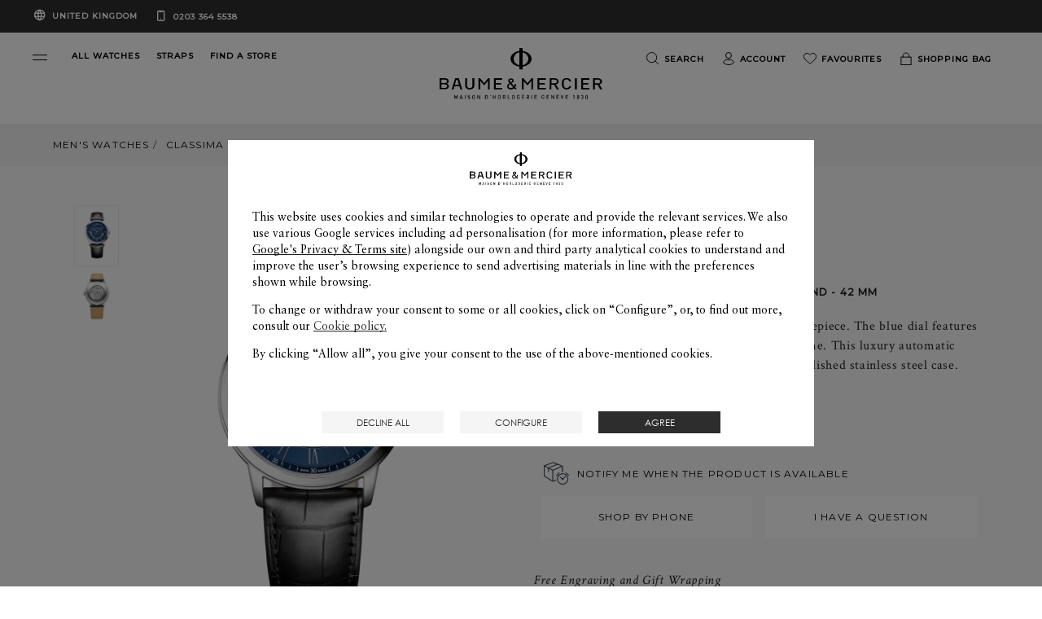

--- FILE ---
content_type: text/html; charset=UTF-8
request_url: https://www.baume-et-mercier.com/gb/en/collections/classima-men/watch-classima-10482.html
body_size: 32548
content:


<!DOCTYPE HTML>
<html class="base bem no-js" data-website-code="gb" lang="en">
    

<head prefix="og: http://ogp.me/ns# fb: http://ogp.me/ns/fb# article: http://ogp.me/ns/article#">
    <meta http-equiv="content-type" content="text/html; charset=UTF-8"/>
    <meta name="viewport" content="width=device-width, initial-scale=1"/>
    <meta http-equiv="X-UA-Compatible" content="IE=edge"/>
    
    
    <script>
        var cookieName="RIC_TRACKING_GB";
        if (!document.cookie.includes(cookieName)) {
            document.cookie = cookieName + "=\/content\/bem\/europe\/united\u002Dkingdom\/en; path=/";
        }
    </script>


    
    
        <link rel="alternate" href="https://www.baume-et-mercier.com/ie/en/collections/classima-men/watch-classima-10482.html" hreflang="en-IE"/>
    
        <link rel="alternate" href="https://www.baume-et-mercier.com/de/de/collections/classima-herren/uhr-classima-10482.html" hreflang="de-DE"/>
    
        <link rel="alternate" href="https://www.baume-et-mercier.com/us/en/collections/classima-men/watch-classima-10482.html" hreflang="en-US"/>
    
        <link rel="alternate" href="https://www.baume-et-mercier.com/pt/collections/classima-masculino/relogio-classima-10482.html" hreflang="pt"/>
    
        <link rel="alternate" href="https://www.baume-et-mercier.com/hk/en/collections/classima-men/watch-classima-10482.html" hreflang="en-HK"/>
    
        <link rel="alternate" href="https://www.baume-et-mercier.com/es/es/collections/classima-hombre/reloj-classima-10482.html" hreflang="es-ES"/>
    
        <link rel="alternate" href="https://www.baume-et-mercier.com/en/collections/classima-men/watch-classima-10482.html" hreflang="en"/>
    
        <link rel="alternate" href="https://www.baume-et-mercier.com/fr/collections/classima-homme/montre-classima-10482.html" hreflang="fr"/>
    
        <link rel="alternate" href="https://www.baume-et-mercier.com/es/collections/classima-hombre/reloj-classima-10482.html" hreflang="es"/>
    
        <link rel="alternate" href="https://www.baume-et-mercier.com/it/it/collections/classima-uomo/orologio-classima-10482.html" hreflang="it-IT"/>
    
        <link rel="alternate" href="https://www.baume-et-mercier.com/at/de/collections/classima-herren/uhr-classima-10482.html" hreflang="de-AT"/>
    
        <link rel="alternate" href="https://www.baume-et-mercier.com/cn/zh/collections/classima-%E7%94%B7%E5%A3%AB/%E8%85%95%E8%A1%A8-classima-10482.html" hreflang="zh-Hans-CN"/>
    
        <link rel="alternate" href="https://www.baume-et-mercier.com/en/collections/classima-men/watch-classima-10482.html" hreflang="x-default"/>
    
        <link rel="alternate" href="https://www.baume-et-mercier.com/ar/collections/classima-%D8%B1%D8%AC%D8%A7%D9%84/%D8%B4%D8%A7%D9%87%D8%AF-classima-10482.html" hreflang="ar"/>
    
        <link rel="alternate" href="https://www.baume-et-mercier.com/pt/pt/collections/classima-masculino/relogio-classima-10482.html" hreflang="pt-PT"/>
    
        <link rel="alternate" href="https://www.baume-et-mercier.com/ch/fr/collections/classima-homme/montre-classima-10482.html" hreflang="fr-CH"/>
    
        <link rel="alternate" href="https://www.baume-et-mercier.com/au/en/collections/classima-men/watch-classima-10482.html" hreflang="en-AU"/>
    
        <link rel="alternate" href="https://www.baume-et-mercier.com/sg/en/collections/classima-men/watch-classima-10482.html" hreflang="en-SG"/>
    
        <link rel="alternate" href="https://www.baume-et-mercier.com/ch/it/collections/classima-uomo/orologio-classima-10482.html" hreflang="it-CH"/>
    
        <link rel="alternate" href="https://www.baume-et-mercier.com/fr/fr/collections/classima-homme/montre-classima-10482.html" hreflang="fr-FR"/>
    
        <link rel="alternate" href="https://www.baume-et-mercier.com/gb/en/collections/classima-men/watch-classima-10482.html" hreflang="en-GB"/>
    
        <link rel="alternate" href="https://www.baume-et-mercier.com/ch/de/collections/classima-herren/uhr-classima-10482.html" hreflang="de-CH"/>
    
        <link rel="alternate" href="https://www.baume-et-mercier.com/jp/ja/collections/classima-%E7%94%B7%E6%80%A7/%E3%81%99%E3%81%B8-%E3%81%A6%E3%81%AE%E6%99%82%E8%A8%88-classima-10482.html" hreflang="ja-JP"/>
    
    <link rel="canonical" href="https://www.baume-et-mercier.com/gb/en/collections/classima-men/watch-classima-10482.html"/>
    <meta name="description" content="Discover the Classima 10482 Blue dial &amp; Black watch for men with Automatic, self-winding movement, designed by Baume et Mercier, Manufacturer of Swiss Watches"/>
    <meta http-equiv="content-language" content="en-GB"/>

    

    
    <meta property="og:title" content="Classima 10482 Watch for men | Check Prices on Baume &amp; Mercier"/>
    <meta property="og:description" content="Discover the Classima 10482 Blue dial &amp; Black watch for men with Automatic, self-winding movement, designed by Baume et Mercier, Manufacturer of Swiss Watches"/>
    <meta property="og:url" content="https://www.baume-et-mercier.com/gb/en/collections/classima-men/watch-classima-10482.html"/>
    <meta property="og:image" content="https://www.baume-et-mercier.com/content/dam/rcq/bem/18/00/10/4/1800104.png.transform.bemsocialsharing.jpeg"/>

    
    
        <meta property="og:image:type" content="image/jpeg"/>
        <meta property="og:image:width" content="960"/>
        <meta property="og:image:height" content="630"/>
    

    
    <meta property="twitter:title" content="Classima 10482 Watch for men | Check Prices on Baume &amp; Mercier"/>
    <meta property="twitter:description" content="Discover the Classima 10482 Blue dial &amp; Black watch for men with Automatic, self-winding movement, designed by Baume et Mercier, Manufacturer of Swiss Watches"/>
    <meta property="twitter:url" content="https://www.baume-et-mercier.com/gb/en/collections/classima-men/watch-classima-10482.html"/>
    <meta property="twitter:image" content="https://www.baume-et-mercier.com/content/dam/rcq/bem/18/00/10/4/1800104.png.transform.bemsocialsharing.jpeg"/>


    
    
        <meta name="google-site-verification" content="VWThDNlkVeAZA-urJ5pvemscFWDmlMMN3v6G8rMB9h8"/>
    


    
    


    
    


    

        <link rel="preconnect" href="https://fonts.googleapis.com"/>
        <link rel="preconnect" href="https://fonts.gstatic.com" crossorigin/>
        <link href="https://fonts.googleapis.com/css2?family=Crimson+Text:ital,wght@0,400;0,600;1,400;1,600&family=Montserrat:wght@400;500&display=swap" rel="stylesheet"/>
        
            
        
            
        
            
        
            
        
            
        
            
        
            
        
            
        
        
    
<link rel="stylesheet" href="/etc.clientlibs/richemont-bem/ui/clientlibs/base.prerequisite.3-25-7-3.min.css" type="text/css">
<link rel="stylesheet" href="/etc.clientlibs/richemont-bem/ui/clientlibs/libs.1-25-1.min.css" type="text/css">
<link rel="stylesheet" href="/etc.clientlibs/richemont-base/vue/clientlibs/vue-init.prerequisite.3-25-7-3.min.css" type="text/css">



        
        



        <link rel="stylesheet" type="text/css" href="/etc.clientlibs/richemont-bem/ui/clientlibs/libs/resources/print.css" media="print"/>


        
    
    

<link rel="apple-touch-icon" sizes="180x180" href="/etc.clientlibs/richemont-bem/ui/clientlibs/libs/resources/static/favicon/apple-touch-icon.png"/>
<link rel="icon" type="image/png" sizes="192x192" href="/etc.clientlibs/richemont-bem/ui/clientlibs/libs/resources/static/favicon/android-icon-192x192.png"/>
<link rel="icon" type="image/png" sizes="32x32" href="/etc.clientlibs/richemont-bem/ui/clientlibs/libs/resources/static/favicon/favicon-32x32.png"/>
<link rel="icon" type="image/png" sizes="96x96" href="/etc.clientlibs/richemont-bem/ui/clientlibs/libs/resources/static/favicon/favicon-96x96.png"/>
<link rel="icon" type="image/png" sizes="16x16" href="/etc.clientlibs/richemont-bem/ui/clientlibs/libs/resources/static/favicon/favicon-16x16.png"/>
<link rel="manifest" href="/etc.clientlibs/richemont-bem/ui/clientlibs/libs/resources/static/favicon/manifest.json"/>
<link rel="shortcut icon" href="/etc.clientlibs/richemont-bem/ui/clientlibs/libs/resources/static/favicon/favicon.ico"/>
<meta name="msapplication-TileColor" content="#ffffff"/>
<meta name="msapplication-TileImage" content="/etc.clientlibs/richemont-bem/ui/clientlibs/libs/resources/static/favicon/ms-icon-144x144.png"/>
<meta name="theme-color" content="#ffffff"/>
<meta name="msapplication-config" content="/etc.clientlibs/richemont-bem/ui/clientlibs/libs/resources/static/favicon/browserconfig.xml"/>

    
    <title>Classima 10482 Watch for men | Check Prices on Baume &amp; Mercier</title>




    
    <script type="text/javascript" src="https://t1.daumcdn.net/mapjsapi/bundle/postcode/prod/postcode.v2.js">
    </script>

                              <script>!function(a){var e="https://s.go-mpulse.net/boomerang/",t="addEventListener";if("False"=="True")a.BOOMR_config=a.BOOMR_config||{},a.BOOMR_config.PageParams=a.BOOMR_config.PageParams||{},a.BOOMR_config.PageParams.pci=!0,e="https://s2.go-mpulse.net/boomerang/";if(window.BOOMR_API_key="SBP8C-C495T-FZ42S-SJMK3-EL8BC",function(){function n(e){a.BOOMR_onload=e&&e.timeStamp||(new Date).getTime()}if(!a.BOOMR||!a.BOOMR.version&&!a.BOOMR.snippetExecuted){a.BOOMR=a.BOOMR||{},a.BOOMR.snippetExecuted=!0;var i,_,o,r=document.createElement("iframe");if(a[t])a[t]("load",n,!1);else if(a.attachEvent)a.attachEvent("onload",n);r.src="javascript:void(0)",r.title="",r.role="presentation",(r.frameElement||r).style.cssText="width:0;height:0;border:0;display:none;",o=document.getElementsByTagName("script")[0],o.parentNode.insertBefore(r,o);try{_=r.contentWindow.document}catch(O){i=document.domain,r.src="javascript:var d=document.open();d.domain='"+i+"';void(0);",_=r.contentWindow.document}_.open()._l=function(){var a=this.createElement("script");if(i)this.domain=i;a.id="boomr-if-as",a.src=e+"SBP8C-C495T-FZ42S-SJMK3-EL8BC",BOOMR_lstart=(new Date).getTime(),this.body.appendChild(a)},_.write("<bo"+'dy onload="document._l();">'),_.close()}}(),"".length>0)if(a&&"performance"in a&&a.performance&&"function"==typeof a.performance.setResourceTimingBufferSize)a.performance.setResourceTimingBufferSize();!function(){if(BOOMR=a.BOOMR||{},BOOMR.plugins=BOOMR.plugins||{},!BOOMR.plugins.AK){var e=""=="true"?1:0,t="",n="aokg2sax2w5my2lvyy5q-f-c3df6a30f-clientnsv4-s.akamaihd.net",i="false"=="true"?2:1,_={"ak.v":"39","ak.cp":"315912","ak.ai":parseInt("201809",10),"ak.ol":"0","ak.cr":10,"ak.ipv":4,"ak.proto":"h2","ak.rid":"9b9c1d29","ak.r":51095,"ak.a2":e,"ak.m":"dsca","ak.n":"essl","ak.bpcip":"3.148.109.0","ak.cport":34662,"ak.gh":"23.215.214.236","ak.quicv":"","ak.tlsv":"tls1.3","ak.0rtt":"","ak.0rtt.ed":"","ak.csrc":"-","ak.acc":"","ak.t":"1769326139","ak.ak":"hOBiQwZUYzCg5VSAfCLimQ==i0I5y/yy/qwCyMc8AA8cM75N8+t66owa9DGIyQx4NT1oSaFEE+XPKaUpLdve6TWKIL7t92CtrBuiuIZkg3dhsR4+BnaxN9uBjjJ7Y2aiya0IHsUs7kZhB8CWTPRxgqJhK2zcQWXct4slxUo+s8/2kUhqYrqSSTUeLSDxNMB2xqt3atjZ6XJV8ocA+I5RunQzbHUSEVmluwJX/PfxmAhG+xIiAeTMOUHLtzPI3cHyffqWVjwDFo0zLePYSvBmM4zqDjBDAR1MBCcTDxstOMYcs0Skverwi/U1DSPXaSX/U1t+J/i+C0FDiaCQ249L5Gt96GL7mLTPaBi1gWyaTWGoYqmb98ZJ99gkYS6SHhHxVkKMQZ00vMu5fPcxYSX5BjMLtB1/aE+qdm9/UzivBsDGIaplZhk2VQkH8izJashl8zo=","ak.pv":"36","ak.dpoabenc":"","ak.tf":i};if(""!==t)_["ak.ruds"]=t;var o={i:!1,av:function(e){var t="http.initiator";if(e&&(!e[t]||"spa_hard"===e[t]))_["ak.feo"]=void 0!==a.aFeoApplied?1:0,BOOMR.addVar(_)},rv:function(){var a=["ak.bpcip","ak.cport","ak.cr","ak.csrc","ak.gh","ak.ipv","ak.m","ak.n","ak.ol","ak.proto","ak.quicv","ak.tlsv","ak.0rtt","ak.0rtt.ed","ak.r","ak.acc","ak.t","ak.tf"];BOOMR.removeVar(a)}};BOOMR.plugins.AK={akVars:_,akDNSPreFetchDomain:n,init:function(){if(!o.i){var a=BOOMR.subscribe;a("before_beacon",o.av,null,null),a("onbeacon",o.rv,null,null),o.i=!0}return this},is_complete:function(){return!0}}}}()}(window);</script></head>

    

<body class="bem-template--detail">
	<div id="vue-top-level" class="bem-app-bem-template--detail">
    <bem-store-component></bem-store-component>
    
    <script>
        window.base = window.base || {};
        window.base.BASE_VERSION = "3.25.7.3";
        window.baseWebsiteConfig = {
            googleMapsKey: "AIzaSyBIqv1ICh4dNNEuBiMKImPqzNAHP6J0jIg",
            googleMapsClientId: "",
            baiduMapsKey: "CF8Ryd4R4aVMalLQGTa3ZB6z4EAQDTar",
            mapType: "google",
            HYDRA_AUTH_URL: "\/gb\/en\/home.login\u002Diframe.html",
            POST_LOGIN_URL: "\/gb\/en\/home.html\/login",
            AFTER_LOGIN_PATH: "\/gb\/en\/secure\/account\/my\u002Daccount.html"
        };
    </script>


    
<div>




    
        
        
        <div class="newpar new section">

</div>

    
        
        
        <div class="par iparys_inherited">


    
    
    
    
        
        
        <div class="fragmentselector parbase">


    <div class="header-fragment generic-fragment abstractpage page basicpage">





    
    
    <div class="header parbase">

    <bem-header inline-template>
        <header id="bem-header" class="bem-header  " :class="{'is-sticky': isSticky}" tabindex="-1">
            <a href="#maincontent" target="_self" class="bem-header__skipcontent">
                Skip to main content
            </a>
            
    
    <bem-countryselector inline-template v-cloak>
        <div class="countryselector" :class="{'countryselector--preheader' : !isMegamenuVariant && !isCheckout}">
            <div v-if="isCheckout">
                <div v-if="!isFlagCountry" class="bem-countryselector--flagCountry" :class="{'active' : !isFlagCountry}">
                    <span class="icon icon-globe" aria-hidden="true"></span>
                    
                    <span>United Kingdom</span>
                </div>
                <div v-if="isFlagCountry" class="bem-countryselector--flagCountry" :class="{'active' : isFlagCountry}">
                    <span v-if="isCheckout" class="icon icon-globe" aria-hidden="true">
                        <span class="path1"></span><span class="path2"></span>
                    </span>
                    <span>{{country}} ({{language}})</span>
                </div>
                <a href="tel:+442033645538" class="phone-number" dir="ltr">
                    0203 364 5538
                </a>
            </div>

            <div v-if="!isCheckout">
              <!-- Megamenu -->
              <div v-if="isMegamenuVariant">
                <button @click="openCountryselectorPopin">
                    <div v-if="!isFlagCountry" class="bem-countryselector--flagCountry" :class="{'active' : !isFlagCountry}">
                        <span>SHIP TO:</span>
                        
                        <span>United Kingdom</span>
                        <span class="bem-icon-arrow"></span>
                    </div>
                    <div v-if="isFlagCountry" class="bem-countryselector--flagCountry" :class="{'active' : isFlagCountry}">
                        <span>SHIP TO:</span>
                        <span>{{country}} ({{language}})</span>
                        <span class="bem-icon-arrow"></span>
                    </div>
                </button>
                <a href="tel:+442033645538" class="phone-number" dir="ltr">
                    0203 364 5538
                </a>
              </div>
              <!-- Preheader -->
              <div v-if="!isMegamenuVariant" class="bem-preheader">
                <button @click="openCountryselectorPopin" class="bem-preheader__country">
                  <div v-if="!isFlagCountry" class="bem-countryselector--flagCountry bem-header__collection-title" :class="{'active' : !isFlagCountry}">
                    
                    United Kingdom
                  </div>
                  <div v-if="isFlagCountry" class="bem-countryselector--flagCountry bem-header__collection-title" :class="{'active' : isFlagCountry}">
                    {{country}} ({{languageShort}})
                  </div>
                </button>
                <div>
                  <a href="tel:+442033645538" class="phone-number bem-header__collection-title" dir="ltr">
                    0203 364 5538
                  </a>
                </div>
              </div>
            </div>
        </div>
    </bem-countryselector>


            <div class="bem-header__top" ref="header">
                <div class="row xsmall-collapse medium-uncollaps">

                    <div class="bem-header__menu-container medium-5 columns c-txt-white">
                        <button ref="openMegaMenuRef" class="menu-custom-link bem-mega-menu" aria-label="Open navigation menu" @click="openMegaMenu" role="button" type="button">
                            <span></span>
                            <span></span>
                        </button>
                        <div class="bem-header__top-menu hide-for-xsmall-only">
                            <div class="columns ">
                                <a href="/gb/en/watches/all-watches.html" data-tracking-event="Menu-header" data-tracking-label="Menu-header-allwatches" class="bem-header__collection-link bem-link" data-trackable="true" target="_self">
                                    <span class="bem-header__collection-title">ALL WATCHES</span>
                                </a>
                            </div>
                        
                            <div class="columns end">
                                <a href="/gb/en/strap.html" data-tracking-event="Menu-header" data-tracking-label="Menu-header-straps" class="bem-header__collection-link bem-link" data-trackable="true" target="_self">
                                    <span class="bem-header__collection-title">STRAPS</span>
                                </a>
                            </div>
                        
                            <div class="columns end">
                                <a href="/gb/en/stores.html" class="bem-header__collection-link bem-link" target="_self">
                                    <span class="bem-header__collection-title">FIND A STORE</span>
                                </a>
                            </div>
                        </div>
                    </div>
                    <div class="xsmall-6 medium-2 columns ">
                        
    <div class="logo" itemscope itemtype="http://schema.org/Organization">
        <meta itemprop="name" content="Baume et Mercier"/>
        <meta itemprop="url" content="https://www.baume-et-mercier.com"/>
        <a href="/gb/en/home.html" class="bem-header__logo--white">
            <img itemprop="logo" src="/etc.clientlibs/richemont-bem/ui/clientlibs/libs/resources/static/logo-white.svg" alt="Baume &amp; Mercier Maison d’Horlogerie Geneve 1830" width="201" height="61"/>
            <span class="icon icon-phi">
                <span class="path1"></span>
                <span class="path2"></span>
            </span>
        </a>
        <a href="/gb/en/home.html" class="bem-header__logo--black">
            <img itemprop="logo" src="/etc.clientlibs/richemont-bem/ui/clientlibs/libs/resources/static/logo.svg" alt="Baume &amp; Mercier Maison d’Horlogerie Geneve 1830" width="201" height="61"/>
            <span class="icon icon-phi">
                <span class="path1"></span>
                <span class="path2"></span>
            </span>
        </a>
    </div>


                    </div>
                    <div class="xsmall-3 medium-5 columns">
                        
    <bem-commercebar inline-template :data-link-account="'/gb/en/secure/account/my-account.html'" :data-link-login="'/gb/en/secure/account/login.html?resource=/gb/en/secure/account/my-account.html'">
        <nav role="navigation" aria-label="Top Menu">
            <ul class="commercebar">
                <li class="commercebar__item">
                    <button clasS="commercebar__link" @click="search()">
                      <span class="bem-icon">
                        <img src="/etc.clientlibs/richemont-bem/ui/clientlibs/libs/resources/static/icons/icon-search-black.svg" class="icon-black" alt=""/>
                        <img src="/etc.clientlibs/richemont-bem/ui/clientlibs/libs/resources/static/icons/icon-search-white.svg" class="icon-white" alt=""/>
                      </span>
                      <span class="hide-for-xsmall-only hide-for-medium-only hide-for-large-only">Search</span>
                    </button>
                </li>
                <li class="commercebar__item hide-for-xsmall-only" v-cloak>
                    <a v-show="accountLink" class="commercebar__link" :href="accountLink" @click="trackMenuLink('account')">
                        <span class="bem-icon">
                            <img src="/etc.clientlibs/richemont-bem/ui/clientlibs/libs/resources/static/icons/icon-account-black.svg" class="icon-black" alt=""/>
                            <img src="/etc.clientlibs/richemont-bem/ui/clientlibs/libs/resources/static/icons/icon-account-white.svg" class="icon-white" alt=""/>
                        </span>
                        <template v-if="profile.logInStatus">
                            <span class="hide-for-xsmall-only hide-for-medium-only hide-for-large-only">{{ profile.displayName}}</span>
                        </template>
                        <template v-else>
                            <span class="hide-for-xsmall-only hide-for-medium-only hide-for-large-only">Account</span>
                        </template>
                    </a>
                </li>
                <li class="commercebar__item hide-for-xsmall-only">
                    <a href="/gb/en/secure/wishlist.html" @click="trackMenuLink('wishlist')" class="commercebar__link" :class="{'active' : hasWishlist}">
                      <span class="bem-icon">
                        <img src="/etc.clientlibs/richemont-bem/ui/clientlibs/libs/resources/static/icons/icon-wishlist-black.svg" class="icon-black" alt=""/>
                        <img src="/etc.clientlibs/richemont-bem/ui/clientlibs/libs/resources/static/icons/icon-wishlist-white.svg" class="icon-white" alt=""/>
                      </span>
                      <span class="hide-for-xsmall-only hide-for-medium-only hide-for-large-only">Favourites</span>
                      <span v-cloak :class="{'hidden' : !hasWishlist}">({{wishlist.entriesSize}})</span>
                    </a>
                </li>
                <!-- <li data-sly-test="false" class="commercebar__item ">
                    <a href="#" class="commercebar__link">
                      <span class="icon icon-comparator">
                        <span class="path1"></span>
                        <span class="path2"></span>
                      </span>
                      Comparator
                    </a>
                </li> -->
                <li class="commercebar__item js-shoppingbag-target hide-for-xsmall-only">
                    <button class="commercebar__link" @click="toggleShoppingBag()">
                        <span class="bem-icon">
                            <img src="/etc.clientlibs/richemont-bem/ui/clientlibs/libs/resources/static/icons/icon-bag-black.svg" class="icon-black" alt=""/>
                            <img src="/etc.clientlibs/richemont-bem/ui/clientlibs/libs/resources/static/icons/icon-bag-white.svg" class="icon-white" alt=""/>
                        </span>
                        <span class="hide-for-xsmall-only hide-for-medium-only hide-for-large-only">Shopping Bag</span>
                        <span v-cloak :class="{'hidden' : !hasCart}">({{cart.entriesSize}})
                            <span class="sr-only">
                                <template v-if="cart.entriesSize == 1">product</template>
                                <template v-else-if="cart.entriesSize > 1">products</template>
                            </span>
                        </span>
                    </button>
                </li>
                <li class="commercebar__item show-for-xsmall-only">
                    <a class="commercebar__link" @click="trackMenuLink('shopping_bag')" href="/gb/en/secure/checkout/shopping-bag.html" :class="{'active' : hasCart}">
                        <span class="bem-icon">
                            <img src="/etc.clientlibs/richemont-bem/ui/clientlibs/libs/resources/static/icons/icon-bag-black.svg" class="icon-black" alt=""/>
                            <img src="/etc.clientlibs/richemont-bem/ui/clientlibs/libs/resources/static/icons/icon-bag-white.svg" class="icon-white" alt=""/>
                        </span>
                        <span class="hide-for-xsmall-only hide-for-medium-only hide-for-large-only">Shopping Bag</span>
                        <span v-cloak :class="{'hidden' : !hasCart}">({{cart.entriesSize}})</span>
                    </a>
                </li>
            </ul>
            
    <bem-shoppingbag inline-template v-cloak>
        <transition name="shoppingbag" v-on:before-enter="beforeEnter" v-on:after-enter="afterEnter" v-on:before-leave="beforeLeave">
            <div class="bem-shoppingbag-popin" v-if="shoppingBag" :style="styleObject" :class="{'loading' : cart.shoppingBagPopinLoader}" role="dialog">
            <div>
                <h2 class="bem-shoppingbag-popin__title">
                    Shopping Bag
                </h2>
                <div class="bem-shoppingbag-popin__closeButton">
                    <button class="js-shoppingbag-focus icon icon-close" aria-label="Close Shopping Bag" @click="closeShoppingBag"></button>
                </div>
            </div>
                <div class="bem-shoppingbag-popin__content">
                    <ul v-if="hasEntry" class="bem-shoppingbag-popin__list">
                        <li v-if="cart" class="bem-shoppingbag-popin__item--container" v-for="(entry, idx) in cart.entries">
                            <ul>
                                <li class="bem-shoppingbag-popin__item" v-if="entry.bem">
                                    <div class="bem-shoppingbag-popin__item-left">
                                        <img v-if="entry.bem.thumbnails" alt="" :src="entry.bem.thumbnails.default"/>
                                        <button class="bem-shoppingbag-popin__item-btn-remove" @click="remove(idx)">
                                            Remove
                                            <span class="icon icon-close">
                                                <span class="path"></span>
                                            </span>
                                        </button>
                                    </div>
                                    <div class="bem-shoppingbag-popin__item-right">
                                        <div class="bem-shoppingbag-popin__item-center">
                                            <a v-show="entry.path" :href="entry.path" class="bem-shoppingbag-popin__item-link">
                                                <h3 class="bem-shoppingbag-popin__item-watch">
                                                    
                                                    {{ entry.bem.collectionName }}
                                                    
                                                    {{ entry.bem.shortName }}
                                                    <span>
                                                    {{ entry.bem.productName }}
                                                    </span>
                                                </h3>
                                            </a>
                                            <div class="bem-shoppingbag-popin__item-price">
                                                {{ entry.priceFormatted }}
                                            </div>
                                        </div>
                                    </div>
                                </li>
                                <li class="bem-shoppingbag-popin__item" v-if="entry['bem-stpg']">
                                    <div class="bem-shoppingbag-popin__item-left stpg">
                                        <img v-if="entry['bem-stpg'].strapFrontImage" alt="" :src="entry['bem-stpg'].strapFrontImage.default"/>
                                    </div>
                                    <div class="bem-shoppingbag-popin__item-right stpg" v-if="entry['bem-stpg']">
                                        <div class="bem-shoppingbag-popin__item-center">
                                            <a v-show="entry.path" :href="entry.path" class="bem-shoppingbag-popin__item-link">
                                                <h3 class="bem-shoppingbag-popin__item-watch">
                                                    {{ entry['bem-stpg'].strapName }}
                                                    <span>
                                                    {{ entry.stpg.strapReference }}
                                                    </span>
                                                </h3>
                                            </a>
                                            <div class="bem-shoppingbag-popin__item-price">
                                                <!-- checkout.cart.stpg.price -->
                                                Free
                                            </div>
                                        </div>
                                    </div>
                                </li>
                            </ul>
                        </li>
                    </ul>
                    <p v-if="!hasEntry" class="paragraph bem-shoppingbag-popin__empty">
                        Your shopping bag is currently empty.
                    </p>
                </div>
                <div class="bem-shoppingbag-popin__bottom">
                    <div v-if="hasEntry" class="bem-shoppingbag-popin__overview">
                        <span v-if="cart" class="bem-shoppingbag-popin__overview-number" role="status" aria-live="polite">
                            <strong>{{ cart.entriesSize }}</strong>
                            <template v-if="cart.entriesSize == 1">product</template>
                            <template v-else-if="cart.entriesSize > 1">products</template>
                        </span>
                        <span class="bem-shoppingbag-popin__overview-price">
                            <strong>{{ cart.defaultTotalFormattedPrice }}</strong>
                            <template v-if="hasTax">
                                including VAT
                            </template>
                        </span>
                    </div>
                    <a v-if="hasEntry" class="button" href="/gb/en/secure/checkout/shopping-bag.html">
                        Checkout
                    </a>
                    <button @click="closeShoppingBag()" class="btn bem-shoppingbag-popin__overview-close">
                        Keep Shopping
                    </button>
                </div>
                <div class="bem-shoppingbag-popin__arrow" :style="styleArrow"></div>
            </div>
        </transition>
    </bem-shoppingbag>
    <bem-shoppingbag-mobile inline-template v-cloak>
        <transition name="shoppingbag-mobile" v-on:before-leave="beforeLeave" v-on:after-enter="afterEnter">
            <v-touch tag="div" v-if="showMobileShoppingBag" class="bem-shoppingbag-popin-mobile" v-on:swipeup="closeShoppingBagMobile">
                <div class="bem-shoppingbag-popin__closeButton bem-shoppingbag-popin-mobile__closeButton">
                    <button class="js-shoppingbag-mobile-focus icon icon-close" @click="closeShoppingBagMobile"></button>
                </div>
                <p class="bem-shoppingbag-popin-mobile__paragraph">
                    Successfully added to cart
                </p>
                <a class="button bem-shoppingbag-popin-mobile__button" href="/gb/en/secure/checkout/shopping-bag.html">
                    Checkout
                </a>
                <button @click="closeShoppingBagMobile()" class="btn">
                    Keep Shopping
                </button>
            </v-touch>
        </transition>
    </bem-shoppingbag-mobile>


        </nav>
    </bem-commercebar>




                    </div>
                </div>
            </div>
            <div ref="megaMenuContainer" class="bem-header__menu--container " :class="{'active': isOpen}" :aria-modal="isOpen ? 'true' : null" :role="isOpen ? 'dialog' : null" aria-label="Navigation menu" tabindex="-1">
                
    <bem-megamenu inline-template :data-link-account="'/gb/en/secure/account/my-account.html'" :data-link-login="'/gb/en/secure/account/login.html?resource=/gb/en/secure/account/my-account.html'">
        <div class="bem-header__menu">
            
            <div class="bem-header__mainmenu ">
                <div class="row bem-header__title">
                    <div class="xsmall-1 bem-menu-button-wrapper">
                        <button class="icon icon-close" v-if="!isTitleShowing" @click="closeMenu" aria-label="Close navigation menu" role="button" type="button"></button>
                        <button class="bem-icon-arrow bem-icon-arrow--reverse" v-if="isTitleShowing" @click="hideSubMenu" aria-label="Return to navigation menu" role="button" type="button"></button>
                    </div>
                    <div class="xsmall-10 bem-menu-title">
                        <h6>{{sectionTitle}}</h6>
                    </div>
                </div>
                <!-- Collections -->
                <div id="horizontalScroller" class="row main-menu-carousel" dir="ltr">
                    <vuescroll :ops="ops" class="medium-12 columns">
                        <nav aria-label="Collections">
                          <ul class="bem-header__collection">
                            <li>
                                <a href="/gb/en/watches/riviera-watches.html" data-tracking-event="Megamenu-links" data-tracking-label="megamenu-riviera" class="bem-header__collection-link bem-link" data-trackable="true" target="_self">
                                    
    
        <div class="bem-image-template fade-box">

            
            <picture>

                
                <source media="print" data-srcset="/content/dam/bem-2023/mega-menu/Vignettes-HP_0003_BM_FY26_MOOD_002.png.transform.bemproditem.png"/>

                
                <source media="(min-width: 1441px)" data-srcset="/content/dam/bem-2023/mega-menu/Vignettes-HP_0003_BM_FY26_MOOD_002.png.transform.bemproditemhd.png"/>

                
                <source media="(min-width: 1025px)" data-srcset="/content/dam/bem-2023/mega-menu/Vignettes-HP_0003_BM_FY26_MOOD_002.png.transform.bemproditem.png"/>

                
                <source media="(min-width: 769px)" data-srcset="/content/dam/bem-2023/mega-menu/Vignettes-HP_0003_BM_FY26_MOOD_002.png.transform.bemproditemtab.png"/>

                
                

                
                <img data-sizes="auto" src="/content/dam/bem-2023/mega-menu/Vignettes-HP_0003_BM_FY26_MOOD_002.png.transform.bemproditem.png" alt="" class="lazyload bem-header__collection-img bem-header__collection-img--collection"/>

                
                <noscript><img data-sizes="auto" srcset="/content/dam/bem-2023/mega-menu/Vignettes-HP_0003_BM_FY26_MOOD_002.png.transform.bemproditem.png" src="/content/dam/bem-2023/mega-menu/Vignettes-HP_0003_BM_FY26_MOOD_002.png.transform.bemproditem.png" alt="Riviera" title="Riviera 10616 watch" class="lazyload bem-header__collection-img bem-header__collection-img--collection"/></noscript>
            </picture>
        </div>
    

                                    <span class="bem-header__collection-title">Riviera</span>
                                </a>
                            </li>
                          
                            <li>
                                <a href="/gb/en/watches/clifton.html" data-tracking-event="Megamenu-links" data-tracking-label="megamenu-clifton" class="bem-header__collection-link bem-link" data-trackable="true" target="_self">
                                    
    
        <div class="bem-image-template fade-box">

            
            <picture>

                
                <source media="print" data-srcset="/content/dam/bem-2023/mega-menu/Vignettes-HP_0000_BM_FY26_MOOD_0121.png.transform.bemproditem.png"/>

                
                <source media="(min-width: 1441px)" data-srcset="/content/dam/bem-2023/mega-menu/Vignettes-HP_0000_BM_FY26_MOOD_0121.png.transform.bemproditemhd.png"/>

                
                <source media="(min-width: 1025px)" data-srcset="/content/dam/bem-2023/mega-menu/Vignettes-HP_0000_BM_FY26_MOOD_0121.png.transform.bemproditem.png"/>

                
                <source media="(min-width: 769px)" data-srcset="/content/dam/bem-2023/mega-menu/Vignettes-HP_0000_BM_FY26_MOOD_0121.png.transform.bemproditemtab.png"/>

                
                

                
                <img data-sizes="auto" src="/content/dam/bem-2023/mega-menu/Vignettes-HP_0000_BM_FY26_MOOD_0121.png.transform.bemproditem.png" alt="" class="lazyload bem-header__collection-img bem-header__collection-img--collection"/>

                
                <noscript><img data-sizes="auto" srcset="/content/dam/bem-2023/mega-menu/Vignettes-HP_0000_BM_FY26_MOOD_0121.png.transform.bemproditem.png" src="/content/dam/bem-2023/mega-menu/Vignettes-HP_0000_BM_FY26_MOOD_0121.png.transform.bemproditem.png" alt="Clifton" title="Baume et mercier clifton watch" class="lazyload bem-header__collection-img bem-header__collection-img--collection"/></noscript>
            </picture>
        </div>
    

                                    <span class="bem-header__collection-title">Clifton</span>
                                </a>
                            </li>
                          
                            <li>
                                <a href="/gb/en/watches/classima.html" data-tracking-event="Megamenu-links" data-tracking-label="megamenu-classima" class="bem-header__collection-link bem-link" data-trackable="true" target="_self">
                                    
    
        <div class="bem-image-template fade-box">

            
            <picture>

                
                <source media="print" data-srcset="/content/dam/bem-2023/mega-menu/Vignettes-HP_0002_BM_FY26_MOOD_0081.png.transform.bemproditem.png"/>

                
                <source media="(min-width: 1441px)" data-srcset="/content/dam/bem-2023/mega-menu/Vignettes-HP_0002_BM_FY26_MOOD_0081.png.transform.bemproditemhd.png"/>

                
                <source media="(min-width: 1025px)" data-srcset="/content/dam/bem-2023/mega-menu/Vignettes-HP_0002_BM_FY26_MOOD_0081.png.transform.bemproditem.png"/>

                
                <source media="(min-width: 769px)" data-srcset="/content/dam/bem-2023/mega-menu/Vignettes-HP_0002_BM_FY26_MOOD_0081.png.transform.bemproditemtab.png"/>

                
                

                
                <img data-sizes="auto" src="/content/dam/bem-2023/mega-menu/Vignettes-HP_0002_BM_FY26_MOOD_0081.png.transform.bemproditem.png" alt="" class="lazyload bem-header__collection-img bem-header__collection-img--collection"/>

                
                <noscript><img data-sizes="auto" srcset="/content/dam/bem-2023/mega-menu/Vignettes-HP_0002_BM_FY26_MOOD_0081.png.transform.bemproditem.png" src="/content/dam/bem-2023/mega-menu/Vignettes-HP_0002_BM_FY26_MOOD_0081.png.transform.bemproditem.png" alt="Classima" title="Baume et mercier classima watch" class="lazyload bem-header__collection-img bem-header__collection-img--collection"/></noscript>
            </picture>
        </div>
    

                                    <span class="bem-header__collection-title">Classima</span>
                                </a>
                            </li>
                          
                            <li>
                                <a href="/gb/en/watches/hampton.html" data-tracking-event="Megamenu-links" data-tracking-label="megamenu-hampton" class="bem-header__collection-link bem-link" data-trackable="true" target="_self">
                                    
    
        <div class="bem-image-template fade-box">

            
            <picture>

                
                <source media="print" data-srcset="/content/dam/bem-2023/mega-menu/Vignettes-HP_0001_BM_FY26_MOOD_0101.png.transform.bemproditem.png"/>

                
                <source media="(min-width: 1441px)" data-srcset="/content/dam/bem-2023/mega-menu/Vignettes-HP_0001_BM_FY26_MOOD_0101.png.transform.bemproditemhd.png"/>

                
                <source media="(min-width: 1025px)" data-srcset="/content/dam/bem-2023/mega-menu/Vignettes-HP_0001_BM_FY26_MOOD_0101.png.transform.bemproditem.png"/>

                
                <source media="(min-width: 769px)" data-srcset="/content/dam/bem-2023/mega-menu/Vignettes-HP_0001_BM_FY26_MOOD_0101.png.transform.bemproditemtab.png"/>

                
                

                
                <img data-sizes="auto" src="/content/dam/bem-2023/mega-menu/Vignettes-HP_0001_BM_FY26_MOOD_0101.png.transform.bemproditem.png" alt="" class="lazyload bem-header__collection-img bem-header__collection-img--collection"/>

                
                <noscript><img data-sizes="auto" srcset="/content/dam/bem-2023/mega-menu/Vignettes-HP_0001_BM_FY26_MOOD_0101.png.transform.bemproditem.png" src="/content/dam/bem-2023/mega-menu/Vignettes-HP_0001_BM_FY26_MOOD_0101.png.transform.bemproditem.png" alt="Hampton" class="lazyload bem-header__collection-img bem-header__collection-img--collection"/></noscript>
            </picture>
        </div>
    

                                    <span class="bem-header__collection-title">Hampton</span>
                                </a>
                            </li>
                          </ul>
                        </nav>
                    </vuescroll>
                </div>
                <div class="row xsmall-collapse medium-uncollapse">
                    <!-- Shop sections -->
                    <div class="xsmall-12">
                        <nav class="bem-header__navbar" aria-label="Shop sections">
                            <ul class="bem-header__nav">
                                
                                    <li class="bem-header__nav-item" role="none">
                                        <button id="mi-header0" aria-haspopup="true" aria-controls="sm0" class="bem-header__nav-link bem-link" data-tracking-position="header" @click="openSubMenu(0, $event)" :class="{'active': subMenuActive === 0 }" target="_self">
                                            <span>Watches</span>
                                            <span class="bem-icon-arrow "></span>
                                        </button>
                                        
                                        <transition name="open-watches">
                                            <div class="bem-header__submenu bem-header__submenu--watches" v-show="subMenuActive === 0" v-cloak>
                                                <div class="custom-row">
                                                    <div class="xsmall-12">
                                                        <nav class="bem-header__navbar bem-header__navbar--submenu">
                                                            <ul id="sm0" class="bem-header__nav bem-header__nav--submenu" aria-labelledby="mi-header0" aria-label="Sub Menu Watches" role="menu">
                                                                <li class="bem-header__nav-item" role="none">
                                                                    <a class="bem-header__nav-link bem-header__nav-link--submenu" role="menuitem" href="/gb/en/watches/mens-watches.html" data-trackable="true" data-tracking-event="menu_link" data-tracking-label="mens-watches" data-tracking-position="header">
                                                                        <span>Men&#39;s Watches</span>
                                                                    </a>
                                                                </li>
                                                            
                                                                <li class="bem-header__nav-item" role="none">
                                                                    <a class="bem-header__nav-link bem-header__nav-link--submenu" role="menuitem" href="/gb/en/watches/womens-watches.html" data-trackable="true" data-tracking-event="menu_link" data-tracking-label="womens-watches" data-tracking-position="header">
                                                                        <span>Women&#39;s Watches</span>
                                                                    </a>
                                                                </li>
                                                            
                                                                <li class="bem-header__nav-item" role="none">
                                                                    <a class="bem-header__nav-link bem-header__nav-link--submenu" role="menuitem" href="/gb/en/watches/all-watches.html" data-trackable="true" data-tracking-event="menu_link" data-tracking-label="all-watches" data-tracking-position="header">
                                                                        <span>All Watches</span>
                                                                    </a>
                                                                </li>
                                                            
                                                                <li class="bem-header__nav-item" role="none">
                                                                    <a class="bem-header__nav-link bem-header__nav-link--submenu" role="menuitem" href="/gb/en/watches/chronograph-watches.html" data-trackable="true" data-tracking-event="menu_link" data-tracking-label="chronograph-watches" data-tracking-position="header">
                                                                        <span>Chronograph watches</span>
                                                                    </a>
                                                                </li>
                                                            
                                                                <li class="bem-header__nav-item" role="none">
                                                                    <a class="bem-header__nav-link bem-header__nav-link--submenu" role="menuitem" href="/gb/en/watches/moon-phase-watches.html" data-trackable="true" data-tracking-event="menu_link" data-tracking-label="moon-phase-watches" data-tracking-position="header">
                                                                        <span>Moon phase Watches</span>
                                                                    </a>
                                                                </li>
                                                            
                                                                <li class="bem-header__nav-item" role="none">
                                                                    <a class="bem-header__nav-link bem-header__nav-link--submenu" role="menuitem" href="/gb/en/watches/dual-time-watches.html" data-trackable="true" data-tracking-event="menu_link" data-tracking-label="dual-time-watches" data-tracking-position="header">
                                                                        <span>Dual time Watches</span>
                                                                    </a>
                                                                </li>
                                                            
                                                                <li class="bem-header__nav-item" role="none">
                                                                    <a class="bem-header__nav-link bem-header__nav-link--submenu" role="menuitem" href="/gb/en/watches/Baumatic-the-Maison-calibre-of-Baume-et-Mercier.html" data-trackable="true" data-tracking-event="menu_link" data-tracking-label="baumatic-caliber" data-tracking-position="header">
                                                                        <span>Baumatic Watches</span>
                                                                    </a>
                                                                </li>
                                                            </ul>
                                                        </nav>
                                                    </div>
                                                </div>
                                            </div>
                                        </transition>
                                        
                                        
                                    </li>
                                
                                    <li class="bem-header__nav-item" role="none">
                                        <a id="mi-header1" aria-haspopup="true" aria-controls="sm1" class="bem-header__nav-link bem-link" data-tracking-position="header" @click="openSubMenu(1, $event)" :class="{'active': subMenuActive === 1 }" target="_self" href="/gb/en/strap.html">
                                            <span>Straps</span>
                                            <span class="bem-icon-arrow hidden"></span>
                                        </a>
                                        
                                        
                                        
                                        
                                    </li>
                                
                                    <li class="bem-header__nav-item" role="none">
                                        <button id="mi-header2" aria-haspopup="true" aria-controls="sm2" class="bem-header__nav-link bem-link" data-tracking-position="header" @click="openSubMenu(2, $event)" :class="{'active': subMenuActive === 2 }" target="_self">
                                            <span>Gifts Ideas</span>
                                            <span class="bem-icon-arrow "></span>
                                        </button>
                                        
                                        
                                        
                                        <transition name="open">
                                            <div class="bem-header__submenu" v-show="subMenuActive === 2" v-cloak>
                                                <div class="custom-row">
                                                    <div class="xsmall-12">
                                                        <nav class="bem-header__navbar bem-header__navbar--submenu" id="sm2">
                                                            <ul class="bem-header__nav bem-header__nav--submenu" aria-label="Sub Menu Gifts Ideas" aria-labelledby="mi-header2" role="menu" @hover="onSubmenuHover()">
                                                                <li class="bem-header__nav-item" role="none">
                                                                    <a class="bem-header__nav-link bem-header__nav-link--submenu" data-trackable="true" data-tracking-event="menu_link" data-tracking-label="christmas-gifts" href="/gb/en/Gifts/holiday-gifts.html" role="menuitem">
                                                                        <span>Christmas Gifts</span>
                                                                    </a>
                                                                </li>
                                                            
                                                                <li class="bem-header__nav-item" role="none">
                                                                    <a class="bem-header__nav-link bem-header__nav-link--submenu" data-trackable="true" data-tracking-event="menu_link" data-tracking-label="wedding-gifts" href="/gb/en/Gifts/wedding-gifts.html" role="menuitem">
                                                                        <span>Wedding Gifts</span>
                                                                    </a>
                                                                </li>
                                                            
                                                                <li class="bem-header__nav-item" role="none">
                                                                    <a class="bem-header__nav-link bem-header__nav-link--submenu" data-trackable="true" data-tracking-event="menu_link" data-tracking-label="gifts-for-her" href="/gb/en/Gifts/gifts-for-her.html" role="menuitem">
                                                                        <span>Gifts for Her</span>
                                                                    </a>
                                                                </li>
                                                            
                                                                <li class="bem-header__nav-item" role="none">
                                                                    <a class="bem-header__nav-link bem-header__nav-link--submenu" data-trackable="true" data-tracking-event="menu_link" data-tracking-label="gifts-for-him" href="/gb/en/Gifts/gifts-for-him.html" role="menuitem">
                                                                        <span>Gifts for Him</span>
                                                                    </a>
                                                                </li>
                                                            
                                                                <li class="bem-header__nav-item" role="none">
                                                                    <a class="bem-header__nav-link bem-header__nav-link--submenu" data-trackable="true" data-tracking-event="menu_link" data-tracking-label="birthday-graduation-gifts" href="/gb/en/Gifts/birthday-graduation-gifts.html" role="menuitem">
                                                                        <span>Birthday &amp; Graduation Gifts</span>
                                                                    </a>
                                                                </li>
                                                            </ul>
                                                        </nav>
                                                    </div>
                                                </div>
                                            </div>
                                        </transition>
                                    </li>
                                
                                    <li class="bem-header__nav-item" role="none">
                                        <button id="mi-header3" aria-haspopup="true" aria-controls="sm3" class="bem-header__nav-link bem-link" data-tracking-position="header" @click="openSubMenu(3, $event)" :class="{'active': subMenuActive === 3 }" target="_self">
                                            <span>The Maison</span>
                                            <span class="bem-icon-arrow "></span>
                                        </button>
                                        
                                        
                                        
                                        <transition name="open">
                                            <div class="bem-header__submenu" v-show="subMenuActive === 3" v-cloak>
                                                <div class="custom-row">
                                                    <div class="xsmall-12">
                                                        <nav class="bem-header__navbar bem-header__navbar--submenu" id="sm3">
                                                            <ul class="bem-header__nav bem-header__nav--submenu" aria-label="Sub Menu The Maison" aria-labelledby="mi-header3" role="menu" @hover="onSubmenuHover()">
                                                                <li class="bem-header__nav-item" role="none">
                                                                    <a class="bem-header__nav-link bem-header__nav-link--submenu" data-trackable="true" data-tracking-event="menu_link" data-tracking-label="history" href="/gb/en/the-maison/history.html" role="menuitem">
                                                                        <span>Heritage</span>
                                                                    </a>
                                                                </li>
                                                            
                                                                <li class="bem-header__nav-item" role="none">
                                                                    <a class="bem-header__nav-link bem-header__nav-link--submenu" data-trackable="true" data-tracking-event="menu_link" data-tracking-label="swiss-made-excellence" href="/gb/en/the-maison/swiss-made-excellence.html" role="menuitem">
                                                                        <span>Swiss Made Excellence</span>
                                                                    </a>
                                                                </li>
                                                            
                                                                <li class="bem-header__nav-item" role="none">
                                                                    <a class="bem-header__nav-link bem-header__nav-link--submenu" data-trackable="true" data-tracking-event="menu_link" data-tracking-label="our-commitments" href="/gb/en/the-maison/our-commitments.html" role="menuitem">
                                                                        <span>Our commitments</span>
                                                                    </a>
                                                                </li>
                                                            </ul>
                                                        </nav>
                                                    </div>
                                                </div>
                                            </div>
                                        </transition>
                                    </li>
                                
                                    <li class="bem-header__nav-item" role="none">
                                        <button id="mi-header4" aria-haspopup="true" aria-controls="sm4" class="bem-header__nav-link bem-link" data-tracking-position="header" @click="openSubMenu(4, $event)" :class="{'active': subMenuActive === 4 }" target="_self">
                                            <span>Services</span>
                                            <span class="bem-icon-arrow "></span>
                                        </button>
                                        
                                        
                                        
                                        <transition name="open">
                                            <div class="bem-header__submenu" v-show="subMenuActive === 4" v-cloak>
                                                <div class="custom-row">
                                                    <div class="xsmall-12">
                                                        <nav class="bem-header__navbar bem-header__navbar--submenu" id="sm4">
                                                            <ul class="bem-header__nav bem-header__nav--submenu" aria-label="Sub Menu Services" aria-labelledby="mi-header4" role="menu" @hover="onSubmenuHover()">
                                                                <li class="bem-header__nav-item" role="none">
                                                                    <a class="bem-header__nav-link bem-header__nav-link--submenu" data-trackable="true" data-tracking-event="menu_link" data-tracking-label="user-instructions" href="/gb/en/customer-service/user-instructions.html" role="menuitem">
                                                                        <span>User Instructions</span>
                                                                    </a>
                                                                </li>
                                                            
                                                                <li class="bem-header__nav-item" role="none">
                                                                    <a class="bem-header__nav-link bem-header__nav-link--submenu" data-trackable="true" data-tracking-event="menu_link" data-tracking-label="services-and-prices" href="/gb/en/customer-service/services-and-prices.html" role="menuitem">
                                                                        <span>Services and Prices</span>
                                                                    </a>
                                                                </li>
                                                            
                                                                <li class="bem-header__nav-item" role="none">
                                                                    <a class="bem-header__nav-link bem-header__nav-link--submenu" data-trackable="true" data-tracking-event="menu_link" data-tracking-label="find-a-service-center" href="/gb/en/customer-service/find-a-service-center.html" role="menuitem">
                                                                        <span>Find  a Service Center</span>
                                                                    </a>
                                                                </li>
                                                            
                                                                <li class="bem-header__nav-item" role="none">
                                                                    <a class="bem-header__nav-link bem-header__nav-link--submenu" data-trackable="true" data-tracking-event="menu_link" data-tracking-label="warranty" href="/gb/en/customer-service/warranty.html" role="menuitem">
                                                                        <span>Warranty</span>
                                                                    </a>
                                                                </li>
                                                            
                                                                <li class="bem-header__nav-item" role="none">
                                                                    <a class="bem-header__nav-link bem-header__nav-link--submenu" data-trackable="true" data-tracking-event="menu_link" data-tracking-label="faq" href="/gb/en/customer-service/faq.html" role="menuitem">
                                                                        <span>FAQ</span>
                                                                    </a>
                                                                </li>
                                                            
                                                                <li class="bem-header__nav-item" role="none">
                                                                    <a class="bem-header__nav-link bem-header__nav-link--submenu" data-trackable="true" data-tracking-event="menu_link" data-tracking-label="glossary" href="/gb/en/customer-service/glossary.html" role="menuitem">
                                                                        <span>Glossary</span>
                                                                    </a>
                                                                </li>
                                                            
                                                                <li class="bem-header__nav-item" role="none">
                                                                    <a class="bem-header__nav-link bem-header__nav-link--submenu" data-trackable="true" data-tracking-event="menu_link" data-tracking-label="contact-us" href="/gb/en/customer-service/contact-us.html" role="menuitem">
                                                                        <span>Contact Us</span>
                                                                    </a>
                                                                </li>
                                                            
                                                                <li class="bem-header__nav-item" role="none">
                                                                    <a class="bem-header__nav-link bem-header__nav-link--submenu" data-trackable="true" data-tracking-event="menu_link" data-tracking-label="baumatic-warranty-extension" href="/gb/en/customer-service/baumatic-warranty-extension.html" role="menuitem">
                                                                        <span>Baumatic Warranty Extension</span>
                                                                    </a>
                                                                </li>
                                                            </ul>
                                                        </nav>
                                                    </div>
                                                </div>
                                            </div>
                                        </transition>
                                    </li>
                                
                                    <li class="bem-header__nav-item" role="none">
                                        <a id="mi-header5" aria-haspopup="true" aria-controls="sm5" class="bem-header__nav-link bem-link" data-tracking-position="header" @click="openSubMenu(5, $event)" :class="{'active': subMenuActive === 5 }" target="_self" href="/gb/en/eboutique-exclusivity.html">
                                            <span>e-Boutique Exclusivity</span>
                                            <span class="bem-icon-arrow hidden"></span>
                                        </a>
                                        
                                        
                                        
                                        
                                    </li>
                                
                            </ul>
                        </nav>
                    </div>
                    <!-- Account and quick links -->
                    <div class="xsmall-12 bem-commercebar-menu">
                      <nav aria-label="Account and quick links">
                        <ul class="bem-header__nav bem-header__nav--submenu">
                            <li class="bem-header__nav-item">
                                <a class="bem-header__nav-link bem-header__nav-link--submenu" :href="accountLink" data-tracking-position="header">
                                    <span>Account</span>
                                </a>
                            </li>
                            <li class="bem-header__nav-item">
                                <a href="/gb/en/secure/wishlist.html" class="bem-header__nav-link bem-header__nav-link--submenu" data-tracking-position="header">
                                    <span>Favourites</span>
                                </a>
                            </li>
                            
                            
                            <li class="bem-header__nav-item">
                              <a id="mi-header6" aria-haspopup="true" aria-controls="sm6" class="bem-header__nav-link bem-link" data-tracking-position="header" target="_self" href="/gb/en/stores.html">
                                <span>Find a store</span>
                              </a>
                            </li>
                        </ul>
                      </nav>
                    </div>
                </div>
            </div>
            
            <div class="row bem-country-selector" data-megamenu-variant="true">
              
    
    <bem-countryselector inline-template v-cloak>
        <div class="countryselector" :class="{'countryselector--preheader' : !isMegamenuVariant && !isCheckout}">
            <div v-if="isCheckout">
                <div v-if="!isFlagCountry" class="bem-countryselector--flagCountry" :class="{'active' : !isFlagCountry}">
                    <span class="icon icon-globe" aria-hidden="true"></span>
                    
                    <span>United Kingdom</span>
                </div>
                <div v-if="isFlagCountry" class="bem-countryselector--flagCountry" :class="{'active' : isFlagCountry}">
                    <span v-if="isCheckout" class="icon icon-globe" aria-hidden="true">
                        <span class="path1"></span><span class="path2"></span>
                    </span>
                    <span>{{country}} ({{language}})</span>
                </div>
                <a href="tel:+442033645538" class="phone-number" dir="ltr">
                    0203 364 5538
                </a>
            </div>

            <div v-if="!isCheckout">
              <!-- Megamenu -->
              <div v-if="isMegamenuVariant">
                <button @click="openCountryselectorPopin">
                    <div v-if="!isFlagCountry" class="bem-countryselector--flagCountry" :class="{'active' : !isFlagCountry}">
                        <span>SHIP TO:</span>
                        
                        <span>United Kingdom</span>
                        <span class="bem-icon-arrow"></span>
                    </div>
                    <div v-if="isFlagCountry" class="bem-countryselector--flagCountry" :class="{'active' : isFlagCountry}">
                        <span>SHIP TO:</span>
                        <span>{{country}} ({{language}})</span>
                        <span class="bem-icon-arrow"></span>
                    </div>
                </button>
                <a href="tel:+442033645538" class="phone-number" dir="ltr">
                    0203 364 5538
                </a>
              </div>
              <!-- Preheader -->
              <div v-if="!isMegamenuVariant" class="bem-preheader">
                <button @click="openCountryselectorPopin" class="bem-preheader__country">
                  <div v-if="!isFlagCountry" class="bem-countryselector--flagCountry bem-header__collection-title" :class="{'active' : !isFlagCountry}">
                    
                    United Kingdom
                  </div>
                  <div v-if="isFlagCountry" class="bem-countryselector--flagCountry bem-header__collection-title" :class="{'active' : isFlagCountry}">
                    {{country}} ({{languageShort}})
                  </div>
                </button>
                <div>
                  <a href="tel:+442033645538" class="phone-number bem-header__collection-title" dir="ltr">
                    0203 364 5538
                  </a>
                </div>
              </div>
            </div>
        </div>
    </bem-countryselector>


            </div>
        </div>
    </bem-megamenu>


            </div>
            <div class="bem-menu-overlay" @click="closeMegaMenu"></div>
        </header>
    </bem-header>
    

<bem-searchpopin v-show="$store.state.popin?.open === 'search'" inline-template>
  <bem-popin id="dialog6" class="popin--search" v-cloak>
    <div class="bem-searchpopin">
        


  <bem-search-box-standalone inline-template>
    <div ref="standaloneContainer" class="search-box-standalone-container search-box-standalone" data-search-suggest-url="/gb/en/search/_jcr_content/search-result/search-result-par/search-box.autocomplete.json" data-search-redirect-url="/gb/en/search.html" data-search-label-results-empty="No results found." data-search-a11y-suggestions-label="suggestions available">

      <label class="search-box-standalone__label txt-small" for="header_search_box">Search an item</label>

      <div class="search-box-standalone__input-wrapper">
        <input id="header_search_box" ref="searchBox" class="search-box-input search-box-standalone__input" type="search" required="required" autocomplete="off" aria-label="Put your search query into input" role="combobox" aria-autocomplete="list" aria-owns="header_search_box-list" aria-activedescendant/>

        <button class="search-box-standalone__search-button" ref="searchBtn">
          Search
        </button>

        <button class="search-box-standalone__clear-icon" ref="clearBtn" aria-label="Clear search">
          <span class="icon icon-close" aria-hidden="true"></span>
        </button>
      </div>

      <ul id="header_search_box-list" ref="searchResults" class="search-results search-box-standalone__search-results" role="listbox" aria-labelledby="header_search_box-label" aria-live="polite" aria-atomic="true" aria-expanded="false">
      </ul>
      <span id="header_search_box-label" class="search-box-standalone__suggestion-count" aria-live="polite" aria-atomic="true"></span>
    </div>
  </bem-search-box-standalone>


    </div>
  </bem-popin>
</bem-searchpopin>

    

</div>



</div>


</div>

    

</div>

    

</div>
    

    <div class="bem-breadcrumb">
        <div class="row xsmall-collapse medium-uncollapse">
            <div class="xsmall-12 columns">
                <nav aria-label="breadcrumbs">
                    <ol class="bem-breadcrumb__list">
                        <li class="bem-breadcrumb__item">
                            BAUME &amp; MERCIER /&nbsp;
                        </li>
                        
                            <li class="bem-breadcrumb__item">
                                
	<a href="/gb/en/watches/mens-watches.html" aria-label="Men&#39;s Watches" class="bem-link" target="_self">Men&#39;s Watches</a>

                            </li>
                        
                            <li class="bem-breadcrumb__item">
                                
	<a href="/gb/en/watches/classima-for-men.html" aria-label="Classima for Men" class="bem-link" target="_self">Classima for Men</a>

                            </li>
                        
                        <li class="bem-breadcrumb__item" aria-current="page" aria-label="Classima 10482">
                            Classima 10482
                        </li>
                    </ol>
                </nav>
            </div>
        </div>
    </div>


    <main id="maincontent" role="main" class="bem-main bem-main-page">
        

    <section data-product-title="Classima 10482 Watch for men | Check Prices on Baume &amp; Mercier" data-product-page-path="/content/bem/europe/united-kingdom/en/collections/classima-men/bmm0a10482---classima-steelleather-watchmen-automatic-dual-time-" data-product-globalreference="BMM0A10482" data-product-reference="M0A10482" data-url-product-info="/gb/en/collections/classima-men/watch-classima-10482.productinfo.json" data-product-price="">
        

    <bem-product-detail inline-template :url-product-info="'/gb/en/collections/classima-men/watch-classima-10482.productinfo.json'" :product-globalreference="'BMM0A10482'" :product-tracking-values="'{\x22item_id\x22:\x22M0A10482\x22,\x22item_dial\x22:\x22Blue\x22,\x22item_name\x22:\x22Classima 10482\x22,\x22item_collection\x22:\x22Classima\x22,\x22item_brand\x22:\x22bem\x22,\x22item_size\x22:\x2242 mm\x22,\x22item_category\x22:\x22WATCH\x22,\x22item_sellable\x22:\x22TRUE\x22,\x22item_special_edition\x22:\x22FALSE\x22,\x22item_available\x22:\x22FALSE\x22,\x22item_material_case\x22:\x22Steel\x22,\x22item_reference\x22:\x2265862\x22,\x22price\x22:\x222700.00\x22}'" :watch-status="''">
        <div class="product-detail" itemscope itemtype="http://schema.org/Product">
            <meta itemprop="brand" content="Baume et Mercier"/>
            <meta itemprop="sku" content="10482"/>
            <div itemprop="offers" itemscope itemtype="http://schema.org/Offer">
                <meta itemprop="priceCurrency" content="GBP"/>
                <meta itemprop="price" content="2700.0"/>
                <meta itemprop="url" content="https://www.baume-et-mercier.com/gb/en/collections/classima-men/watch-classima-10482.html"/>
                <meta itemprop="description" content="Discover the Classima 10482 Blue dial &amp; Black watch for men with Automatic, self-winding movement, designed by Baume et Mercier, Manufacturer of Swiss Watches"/>
                <meta itemprop="itemCondition" content="http://schema.org/NewCondition"/>
            </div>
            <div class="product-detail__masonry product-detail__masonry--grid">
                <div class="product-detail__column-left">
                  

    <bem-product-gallery inline-template class="bem-product-gallery" :image-total="2" :video-id="''">
        <div class="product-gallery__content">
            <div class="product-gallery__col">
                <div class="product-gallery__col-item product-gallery__nav" aria-roledescription="carousel" role="group/region" aria-live="off">
                    <slick ref="slick" class="product-gallery__slider-nav" :options="slickOptions">
                        <button @click="selectProduct(1)">
                            <div data-imageId="1" class="product-gallery__picture">
                                
    
        <div class="bem-image-template fade-box">

            
            <picture>

                
                <source media="print" data-srcset="/content/dam/rcq/bem/18/00/10/4/1800104.png.transform.bemproddetails.png"/>

                
                <source media="(min-width: 1441px)" data-srcset="/content/dam/rcq/bem/18/00/10/4/1800104.png.transform.bemproddetailshd.png"/>

                
                <source media="(min-width: 1025px)" data-srcset="/content/dam/rcq/bem/18/00/10/4/1800104.png.transform.bemproddetails.png"/>

                
                <source media="(min-width: 769px)" data-srcset="/content/dam/rcq/bem/18/00/10/4/1800104.png.transform.bemproddetailstab.png"/>

                
                <source media="(min-width: 0px)" data-srcset="/content/dam/rcq/bem/18/00/10/4/1800104.png.transform.bemproddetailsmob.png"/>

                
                <img data-sizes="auto" srcset="[data-uri]" src="/content/dam/rcq/bem/18/00/10/4/1800104.png.transform.bemproddetails.png" alt="Classima 10482 Watch for men | Check Prices on Baume &amp; Mercier Front" itemprop="image" class="lazyload"/>

                
                <noscript><img data-sizes="auto" srcset="[data-uri]" src="/content/dam/rcq/bem/18/00/10/4/1800104.png.transform.bemproddetails.png" alt="Classima 10482 Watch for men | Check Prices on Baume &amp; Mercier Front" itemprop="image" class="lazyload"/></noscript>
            </picture>
        </div>
    

                            </div>
                        </button>
                    
                        <button @click="selectProduct(2)">
                            <div data-imageId="2" class="product-gallery__picture">
                                
    
        <div class="bem-image-template fade-box">

            
            <picture>

                
                <source media="print" data-srcset="/content/dam/rcq/bem/18/19/16/2/1819162.png.transform.bemproddetails.png"/>

                
                <source media="(min-width: 1441px)" data-srcset="/content/dam/rcq/bem/18/19/16/2/1819162.png.transform.bemproddetailshd.png"/>

                
                <source media="(min-width: 1025px)" data-srcset="/content/dam/rcq/bem/18/19/16/2/1819162.png.transform.bemproddetails.png"/>

                
                <source media="(min-width: 769px)" data-srcset="/content/dam/rcq/bem/18/19/16/2/1819162.png.transform.bemproddetailstab.png"/>

                
                <source media="(min-width: 0px)" data-srcset="/content/dam/rcq/bem/18/19/16/2/1819162.png.transform.bemproddetailsmob.png"/>

                
                <img data-sizes="auto" srcset="[data-uri]" src="/content/dam/rcq/bem/18/19/16/2/1819162.png.transform.bemproddetails.png" alt="Classima 10482 Watch for men | Check Prices on Baume &amp; Mercier Back" itemprop="image" class="lazyload"/>

                
                <noscript><img data-sizes="auto" srcset="[data-uri]" src="/content/dam/rcq/bem/18/19/16/2/1819162.png.transform.bemproddetails.png" alt="Classima 10482 Watch for men | Check Prices on Baume &amp; Mercier Back" itemprop="image" class="lazyload"/></noscript>
            </picture>
        </div>
    

                            </div>
                        </button>
                    </slick>
                </div>
                <div class="product-gallery__col-item product-gallery__nav-buttons">
                    
                    
                    
                    
                </div>
            </div>
            <div class="product-gallery__col">
                <div class="product-gallery__col-item product-gallery__tags">
                    
                </div>
                <div class="product-gallery__col-item product-gallery__main-gallery">
                    <div class="bem-image-template fade-box">
                        <button @click="maximize()">
                            

    <picture>

        
        <source media="print" :srcset="productImage.default"/>

        
        <source media="(min-width: 1441px)" :srcset="productImage.hd"/>

        
        <source media="(min-width: 1025px)" :srcset="productImage.default"/>

        
        <source media="(min-width: 769px)" :srcset="productImage.tablet"/>

        
        <source media="(min-width: 0px)" :srcset="productImage.mobile"/>

        
        <img data-sizes="auto" srcset="[data-uri]" :src="productImageSrc" :alt="productImageAlt"/>

        
        <noscript><img data-sizes="auto" srcset="[data-uri]" :src="productImageSrc" :alt="productImageAlt"/></noscript>
    </picture>

                        </button>
                    </div>
                </div>
                <div class="product-gallery__col-item product-gallery__icons set-position">
                    <button class="share" aria-label="Share Item" @click="openSocialSharing()">
                        <span class="icon-share"></span>
                    </button>
                    
    <bem-addtowishlist inline-template :product-globalreference="'BMM0A10482'" v-cloak>
        <button :class="['bem-addtowhishlist', buttonClass]" :data-tracking-product="trackingProduct" @click="toggleWishlist()">
            <span :class="['icon', 'icon-hearth', favoritesClass]" :data-tracking-product="trackingProduct">
                <span :class="['path1', favoritesClass]" :data-tracking-product="trackingProduct"></span>
                <span :class="['path2', favoritesClass]" :data-tracking-product="trackingProduct"></span>
            </span>
            <transition name="fade" mode="out-in">
                <span v-if="!isInWishlist" key="add" data-tracking-product="BMM0A10482">
                    Add to My Favourites
                </span>
                <span v-else key="delete">
                    Remove from favourites
                </span>
            </transition>
        </button>
    </bem-addtowishlist>

                </div>
                <bem-popin v-if="$store.state.popin?.open === 'socialsharing'" aria-labelledby="product-gallery__socialsharing-popin" class="product-gallery__socialsharing-popin" v-cloak>
                    <h3>Share Item</h3>
                    


    <bem-socialsharing :product-reference="'BMM0A10482'" :product-tracking-values="'{\x22item_id\x22:\x22M0A10482\x22,\x22item_dial\x22:\x22Blue\x22,\x22item_name\x22:\x22Classima 10482\x22,\x22item_collection\x22:\x22Classima\x22,\x22item_brand\x22:\x22bem\x22,\x22item_size\x22:\x2242 mm\x22,\x22item_category\x22:\x22WATCH\x22,\x22item_sellable\x22:\x22TRUE\x22,\x22item_special_edition\x22:\x22FALSE\x22,\x22item_available\x22:\x22FALSE\x22,\x22item_material_case\x22:\x22Steel\x22,\x22item_reference\x22:\x2265862\x22,\x22price\x22:\x222700.00\x22}'" inline-template>
        <div class="bem-socialsharing">
            
            <div class="bem-socialsharing__icons">
                <div class="bem-socialsharing__icon bem-socialsharing__icon--mail">
                    <button @click="openSendToFriend()">
                        <span class="tracking_socialshare icon icon-mail" data-tracking-product="BMM0A10482"></span>
                        Send to a friend
                    </button>
                </div>
                <social-sharing url="https://www.baume-et-mercier.com/gb/en/collections/classima-men/watch-classima-10482.html" title="Classima 10482 Watch for men | Check Prices on Baume &amp; Mercier" description="Discover the Classima 10482 Blue dial &amp; Black watch for men with Automatic, self-winding movement, designed by Baume et Mercier, Manufacturer of Swiss Watches" quote="Discover the Classima 10482 Blue dial &amp; Black watch for men with Automatic, self-winding movement, designed by Baume et Mercier, Manufacturer of Swiss Watches" twitter-user="baumeetmercier" media="https://www.baume-et-mercier.com/content/dam/rcq/bem/18/00/10/4/1800104.png.transform.bempinterest.jpeg" network-tag="button" v-cloak inline-template>
                    <div>
                        
                            <div class="bem-socialsharing__icon">
                                <network class="tracking_socialshare" data-tracking-network="facebook" network="facebook" data-tracking-product="BMM0A10482">
                                    
                                        <span class="icon icon-facebook" data-tracking-product="BMM0A10482" data-tracking-network="facebook"></span>
                                        Share current page on Facebook
                                    
                                </network>
                            </div>
                        
                            <div class="bem-socialsharing__icon">
                                <network class="tracking_socialshare" data-tracking-network="instagram" network="instagram" data-tracking-product="BMM0A10482">
                                    
                                        <span class="icon icon-instagram" data-tracking-product="BMM0A10482" data-tracking-network="instagram"></span>
                                        Share current page on Instagram
                                    
                                </network>
                            </div>
                        
                            <div class="bem-socialsharing__icon">
                                <network class="tracking_socialshare" data-tracking-network="pinterest" network="pinterest" data-tracking-product="BMM0A10482">
                                    
                                        <span class="icon icon-pinterest" data-tracking-product="BMM0A10482" data-tracking-network="pinterest"></span>
                                        Share current page on Pinterest
                                    
                                </network>
                            </div>
                        
                    </div>
                </social-sharing>
            </div>
        </div>
    </bem-socialsharing>


                </bem-popin>
            </div>
            <bem-popin v-show="isMaximized" id="dialog4" aria-labelledby="product-gallery__label" v-cloak class="product-gallery--maximized">
                <div class="product-gallery__content">
                    <div class="product-gallery__arrow product-gallery__arrow--left" @click="prevImage()"></div>
                    <div class="product-gallery__arrow product-gallery__arrow--right" @click="nextImage()"></div>
                    <div class="product-gallery__image-loading" :class="{'lazyloading' : lazyloading}"></div>
                    <div class="product-gallery__image-container" ref="imageContainer">
                        <div class="product-gallery__draggable-container">
                            
                                <div data-imageId="1" class="product-gallery__picture">
                                    

    <picture>

        
        <source media="(min-width: 1441px)" data-srcset="/content/dam/rcq/bem/18/00/10/4/1800104.png.transform.bemproddetailsgalleryhd.png"/>

        
        <source media="(min-width: 1025px)" data-srcset="/content/dam/rcq/bem/18/00/10/4/1800104.png.transform.bemproddetailsgallery.png"/>

        
        <source media="(min-width: 769px)" data-srcset="/content/dam/rcq/bem/18/00/10/4/1800104.png.transform.bemproddetailsgallerytab.png"/>

        
        <source media="(min-width: 0px)" data-srcset="/content/dam/rcq/bem/18/00/10/4/1800104.png.transform.bemproddetailsgallerymob.png"/>

        
        <img draggable="false" srcset="[data-uri]" src="/content/dam/rcq/bem/18/00/10/4/1800104.png.transform.bemproddetailsgallery.png" alt="Classima 10482 Watch for men | Check Prices on Baume &amp; Mercier Front" itemprop="image" class="lazyload"/>

        
        <noscript><img draggable="false" srcset="[data-uri]" src="/content/dam/rcq/bem/18/00/10/4/1800104.png.transform.bemproddetailsgallery.png" alt="Classima 10482 Watch for men | Check Prices on Baume &amp; Mercier Front" itemprop="image" class="lazyload"/></noscript>
    </picture>

                                </div>
                            
                                <div data-imageId="2" class="product-gallery__picture">
                                    

    <picture>

        
        <source media="(min-width: 1441px)" data-srcset="/content/dam/rcq/bem/18/19/16/2/1819162.png.transform.bemproddetailsgalleryhd.png"/>

        
        <source media="(min-width: 1025px)" data-srcset="/content/dam/rcq/bem/18/19/16/2/1819162.png.transform.bemproddetailsgallery.png"/>

        
        <source media="(min-width: 769px)" data-srcset="/content/dam/rcq/bem/18/19/16/2/1819162.png.transform.bemproddetailsgallerytab.png"/>

        
        <source media="(min-width: 0px)" data-srcset="/content/dam/rcq/bem/18/19/16/2/1819162.png.transform.bemproddetailsgallerymob.png"/>

        
        <img draggable="false" srcset="[data-uri]" src="/content/dam/rcq/bem/18/19/16/2/1819162.png.transform.bemproddetailsgallery.png" alt="Classima 10482 Watch for men | Check Prices on Baume &amp; Mercier Back" itemprop="image" class="lazyload"/>

        
        <noscript><img draggable="false" srcset="[data-uri]" src="/content/dam/rcq/bem/18/19/16/2/1819162.png.transform.bemproddetailsgallery.png" alt="Classima 10482 Watch for men | Check Prices on Baume &amp; Mercier Back" itemprop="image" class="lazyload"/></noscript>
    </picture>

                                </div>
                            
                        </div>
                    </div>
                    <button aria-label="Close product image view" class="product-gallery__close" @click="minimize">
                        <span class="icon icon-close"/>
                    </button>
                </div>
            </bem-popin>
        </div>
    </bem-product-gallery>


                  <div class="product-detail__col--item product-detail__related">
                      <h2>See Also</h2>
                      <div class="related-carousel" aria-roledescription="carousel" role="group/region" aria-live="off">
                          <slick ref="slickRelated" :options="slickRelatedOptions" class="product-detail__slider-related">
                              
                                  
    <a href="/gb/en/collections/classima-men/watch-classima-10333.html" data-tracking-related-watch="M0A10333" class="bem-link" target="_self">
        <div class="bem-image-template fade-box">

            
            <picture>

                
                <source media="print" data-srcset="/content/dam/rcq/bem/14/10/00/2/1410002.png.transform.bemprodpreview.png"/>

                
                <source media="(min-width: 1441px)" data-srcset="/content/dam/rcq/bem/14/10/00/2/1410002.png.transform.bemprodpreviewhd.png"/>

                
                <source media="(min-width: 1025px)" data-srcset="/content/dam/rcq/bem/14/10/00/2/1410002.png.transform.bemprodpreview.png"/>

                
                <source media="(min-width: 769px)" data-srcset="/content/dam/rcq/bem/14/10/00/2/1410002.png.transform.bemprodpreviewtab.png"/>

                
                <source media="(min-width: 0px)" data-srcset="/content/dam/rcq/bem/14/10/00/2/1410002.png.transform.bemprodpreviewmob.png"/>

                
                <img data-sizes="auto" srcset="[data-uri]" src="/content/dam/rcq/bem/14/10/00/2/1410002.png.transform.bemprodpreview.png" alt="Classima 10333 Watch for men | Check Prices on Baume &amp; Mercier Front" itemprop="image" class="lazyload"/>

                
                <noscript><img data-sizes="auto" srcset="[data-uri]" src="/content/dam/rcq/bem/14/10/00/2/1410002.png.transform.bemprodpreview.png" alt="Classima 10333 Watch for men | Check Prices on Baume &amp; Mercier Front" itemprop="image" class="lazyload"/></noscript>
            </picture>
        </div>
    </a>

                              
                                  
    <a href="/gb/en/collections/classima-men/watch-classima-10332-date.html" data-tracking-related-watch="M0A10332" class="bem-link" target="_self">
        <div class="bem-image-template fade-box">

            
            <picture>

                
                <source media="print" data-srcset="/content/dam/rcq/bem/14/10/00/0/1410000.png.transform.bemprodpreview.png"/>

                
                <source media="(min-width: 1441px)" data-srcset="/content/dam/rcq/bem/14/10/00/0/1410000.png.transform.bemprodpreviewhd.png"/>

                
                <source media="(min-width: 1025px)" data-srcset="/content/dam/rcq/bem/14/10/00/0/1410000.png.transform.bemprodpreview.png"/>

                
                <source media="(min-width: 769px)" data-srcset="/content/dam/rcq/bem/14/10/00/0/1410000.png.transform.bemprodpreviewtab.png"/>

                
                <source media="(min-width: 0px)" data-srcset="/content/dam/rcq/bem/14/10/00/0/1410000.png.transform.bemprodpreviewmob.png"/>

                
                <img data-sizes="auto" srcset="[data-uri]" src="/content/dam/rcq/bem/14/10/00/0/1410000.png.transform.bemprodpreview.png" alt="Classima 10332 Watch for men | Check Prices on Baume &amp; Mercier Front" itemprop="image" class="lazyload"/>

                
                <noscript><img data-sizes="auto" srcset="[data-uri]" src="/content/dam/rcq/bem/14/10/00/0/1410000.png.transform.bemprodpreview.png" alt="Classima 10332 Watch for men | Check Prices on Baume &amp; Mercier Front" itemprop="image" class="lazyload"/></noscript>
            </picture>
        </div>
    </a>

                              
                                  
    <a href="/gb/en/collections/classima-men/watch-classima-10453-date.html" data-tracking-related-watch="M0A10453" class="bem-link" target="_self">
        <div class="bem-image-template fade-box">

            
            <picture>

                
                <source media="print" data-srcset="/content/dam/rcq/bem/16/41/60/3/1641603.png.transform.bemprodpreview.png"/>

                
                <source media="(min-width: 1441px)" data-srcset="/content/dam/rcq/bem/16/41/60/3/1641603.png.transform.bemprodpreviewhd.png"/>

                
                <source media="(min-width: 1025px)" data-srcset="/content/dam/rcq/bem/16/41/60/3/1641603.png.transform.bemprodpreview.png"/>

                
                <source media="(min-width: 769px)" data-srcset="/content/dam/rcq/bem/16/41/60/3/1641603.png.transform.bemprodpreviewtab.png"/>

                
                <source media="(min-width: 0px)" data-srcset="/content/dam/rcq/bem/16/41/60/3/1641603.png.transform.bemprodpreviewmob.png"/>

                
                <img data-sizes="auto" srcset="[data-uri]" src="/content/dam/rcq/bem/16/41/60/3/1641603.png.transform.bemprodpreview.png" alt="Classima 10453 Watch for men | Check Prices on Baume &amp; Mercier Front" itemprop="image" class="lazyload"/>

                
                <noscript><img data-sizes="auto" srcset="[data-uri]" src="/content/dam/rcq/bem/16/41/60/3/1641603.png.transform.bemprodpreview.png" alt="Classima 10453 Watch for men | Check Prices on Baume &amp; Mercier Front" itemprop="image" class="lazyload"/></noscript>
            </picture>
        </div>
    </a>

                              
                                  
    <a href="/gb/en/collections/classima-men/watch-classima-10334.html" data-tracking-related-watch="M0A10334" class="bem-link" target="_self">
        <div class="bem-image-template fade-box">

            
            <picture>

                
                <source media="print" data-srcset="/content/dam/rcq/bem/14/10/00/4/1410004.png.transform.bemprodpreview.png"/>

                
                <source media="(min-width: 1441px)" data-srcset="/content/dam/rcq/bem/14/10/00/4/1410004.png.transform.bemprodpreviewhd.png"/>

                
                <source media="(min-width: 1025px)" data-srcset="/content/dam/rcq/bem/14/10/00/4/1410004.png.transform.bemprodpreview.png"/>

                
                <source media="(min-width: 769px)" data-srcset="/content/dam/rcq/bem/14/10/00/4/1410004.png.transform.bemprodpreviewtab.png"/>

                
                <source media="(min-width: 0px)" data-srcset="/content/dam/rcq/bem/14/10/00/4/1410004.png.transform.bemprodpreviewmob.png"/>

                
                <img data-sizes="auto" srcset="[data-uri]" src="/content/dam/rcq/bem/14/10/00/4/1410004.png.transform.bemprodpreview.png" alt="Classima 10334 Watch for men | Check Prices on Baume &amp; Mercier Front" itemprop="image" class="lazyload"/>

                
                <noscript><img data-sizes="auto" srcset="[data-uri]" src="/content/dam/rcq/bem/14/10/00/4/1410004.png.transform.bemprodpreview.png" alt="Classima 10334 Watch for men | Check Prices on Baume &amp; Mercier Front" itemprop="image" class="lazyload"/></noscript>
            </picture>
        </div>
    </a>

                              
                                  
    <a href="/gb/en/collections/classima-men/watch-classima-10524.html" data-tracking-related-watch="M0A10524" class="bem-link" target="_self">
        <div class="bem-image-template fade-box">

            
            <picture>

                
                <source media="print" data-srcset="/content/dam/rcq/bem/20/10/08/2/2010082.png.transform.bemprodpreview.png"/>

                
                <source media="(min-width: 1441px)" data-srcset="/content/dam/rcq/bem/20/10/08/2/2010082.png.transform.bemprodpreviewhd.png"/>

                
                <source media="(min-width: 1025px)" data-srcset="/content/dam/rcq/bem/20/10/08/2/2010082.png.transform.bemprodpreview.png"/>

                
                <source media="(min-width: 769px)" data-srcset="/content/dam/rcq/bem/20/10/08/2/2010082.png.transform.bemprodpreviewtab.png"/>

                
                <source media="(min-width: 0px)" data-srcset="/content/dam/rcq/bem/20/10/08/2/2010082.png.transform.bemprodpreviewmob.png"/>

                
                <img data-sizes="auto" srcset="[data-uri]" src="/content/dam/rcq/bem/20/10/08/2/2010082.png.transform.bemprodpreview.png" alt="Classima 10524 Watch for men | Check Prices on Baume &amp; Mercier Front" itemprop="image" class="lazyload"/>

                
                <noscript><img data-sizes="auto" srcset="[data-uri]" src="/content/dam/rcq/bem/20/10/08/2/2010082.png.transform.bemprodpreview.png" alt="Classima 10524 Watch for men | Check Prices on Baume &amp; Mercier Front" itemprop="image" class="lazyload"/></noscript>
            </picture>
        </div>
    </a>

                              
                                  
    <a href="/gb/en/collections/classima-men/watch-classima-10483.html" data-tracking-related-watch="M0A10483" class="bem-link" target="_self">
        <div class="bem-image-template fade-box">

            
            <picture>

                
                <source media="print" data-srcset="/content/dam/rcq/bem/18/00/10/5/1800105.png.transform.bemprodpreview.png"/>

                
                <source media="(min-width: 1441px)" data-srcset="/content/dam/rcq/bem/18/00/10/5/1800105.png.transform.bemprodpreviewhd.png"/>

                
                <source media="(min-width: 1025px)" data-srcset="/content/dam/rcq/bem/18/00/10/5/1800105.png.transform.bemprodpreview.png"/>

                
                <source media="(min-width: 769px)" data-srcset="/content/dam/rcq/bem/18/00/10/5/1800105.png.transform.bemprodpreviewtab.png"/>

                
                <source media="(min-width: 0px)" data-srcset="/content/dam/rcq/bem/18/00/10/5/1800105.png.transform.bemprodpreviewmob.png"/>

                
                <img data-sizes="auto" srcset="[data-uri]" src="/content/dam/rcq/bem/18/00/10/5/1800105.png.transform.bemprodpreview.png" alt="Classima 10483 Watch for men | Check Prices on Baume &amp; Mercier Front" itemprop="image" class="lazyload"/>

                
                <noscript><img data-sizes="auto" srcset="[data-uri]" src="/content/dam/rcq/bem/18/00/10/5/1800105.png.transform.bemprodpreview.png" alt="Classima 10483 Watch for men | Check Prices on Baume &amp; Mercier Front" itemprop="image" class="lazyload"/></noscript>
            </picture>
        </div>
    </a>

                              
                          </slick>
                      </div>
                  </div>
                </div>
                <div class="product-detail__column-right">
                  <div class="product-detail__col--item product-detail__details">
                      <h1 class="h1-title" itemprop="name">
                          Classima 10482
                      </h1>
                      <h2>
                          Automatic Watch, Dual Time, Central Hand - 42 mm
                      </h2>
                      <p>The Classima 10482 is a striking gentleman’s timepiece. The blue dial features classic Roman numerals and central hand dual time. This luxury automatic watch comes with a black alligator strap and a polished stainless steel case.</p>
                      <div class="product-detail__price-display-container">
                          
    <bem-pricedisplay inline-template :product-data="productData" :loaded="loaded">
        <div class="bem-pricedisplay" v-show="showPrice" v-cloak>
            <span class="bem-pricedisplay__price txt-big-price" v-if="productData">
                {{ productData.formattedPrice }}
            </span>
            
                <span v-if="productData?.tax" class="bem-pricedisplay__label txt-small">
                    including VAT
                </span>
            
        </div>
    </bem-pricedisplay>

                          <div id="gtm-bem-ekoo"></div>
                      </div>
                      
                      <p v-if="noLongerAvailable" v-cloak class="product-detail__strong">This piece is part of our esteemed Heritage and is no longer available.</p>
                      <p v-if="availableInFuture" v-cloak class="product-detail__strong">Coming soon! You can contact us or request to be contacted to be aware when this timepiece will be available.</p>
                  </div>
                  <div class="product-detail__col--item product-detail__shop">
                      <div class="group-buy-btn">
                          

     
    <bem-addtocart inline-template v-cloak :isecom="true" :product-data="productData" :product-tracking-values="productTrackingValues" :loaded="loaded">
        <div class="bem-addtocart">
             
             
             
            
            <div v-show="showBackInStock" class="btn-group btn-group--bis">
                
    <div class="base-forms-back-in-stock base-component" data-component-name="bis">
    
        <button type="button" value="bis-guest-button" class="base-forms-bis-guest-button auto-test-forms-bis-guest-button bem-addtocart__backinstock" data-reference="BMM0A10482" data-page-type="bis" data-lightbox-variant="base-lightbox-variant-bem-backinstockform" data-href="/gb/en/secure/backinstock.content.html" data-tracking-currency="GBP" data-tracking-products="[{&#34;item_id&#34;:&#34;M0A10482&#34;,&#34;item_dial&#34;:&#34;Blue&#34;,&#34;display&#34;:&#34;Product Page&#34;,&#34;item_name&#34;:&#34;Classima 10482&#34;,&#34;item_collection&#34;:&#34;Classima&#34;,&#34;item_brand&#34;:&#34;bem&#34;,&#34;item_size&#34;:&#34;42 mm&#34;,&#34;item_category&#34;:&#34;WATCH&#34;,&#34;item_sellable&#34;:&#34;TRUE&#34;,&#34;item_special_edition&#34;:&#34;FALSE&#34;,&#34;item_available&#34;:&#34;FALSE&#34;,&#34;item_material_case&#34;:&#34;Steel&#34;,&#34;item_reference&#34;:&#34;65862&#34;,&#34;price&#34;:&#34;2700.00&#34;}]">Notify me when the product is available
        </button>
        
        <button type="button" value="bis-login-button" class="base-forms-bis-loggedin-button auto-test-forms-bis-loggedin-button bem-addtocart__backinstock base-hide" data-bis-url="/gb/en/collections/classima-men/watch-classima-10482.bis.json" data-reference="BMM0A10482" data-tracking-currency="GBP" data-tracking-products="[{&#34;item_id&#34;:&#34;M0A10482&#34;,&#34;item_dial&#34;:&#34;Blue&#34;,&#34;display&#34;:&#34;Product Page&#34;,&#34;item_name&#34;:&#34;Classima 10482&#34;,&#34;item_collection&#34;:&#34;Classima&#34;,&#34;item_brand&#34;:&#34;bem&#34;,&#34;item_size&#34;:&#34;42 mm&#34;,&#34;item_category&#34;:&#34;WATCH&#34;,&#34;item_sellable&#34;:&#34;TRUE&#34;,&#34;item_special_edition&#34;:&#34;FALSE&#34;,&#34;item_available&#34;:&#34;FALSE&#34;,&#34;item_material_case&#34;:&#34;Steel&#34;,&#34;item_reference&#34;:&#34;65862&#34;,&#34;price&#34;:&#34;2700.00&#34;}]">
            Notify me when the product is available
        </button>
        <p class="base-forms-login-success-msg"></p>
    </div>

            </div>
            
            <div class="bem-btn-group" v-if="fixedPositionedBtns">
                
                <div class="btn-group">
                    
    
        <div class="base-checkout-addtocart base-component" data-component-name="product.addToCart">
            <input class="base-checkout-addtocart-hidden" type="hidden" name="productId" value="BMM0A10482"/>
            <input class="base-checkout-addtocart-hidden" type="hidden" name="quantity" value="1"/>
            <input class="base-checkout-addtocart-hidden" type="hidden" name="summary" value="true"/>
            <input class="base-checkout-addtocart-hidden" type="hidden" name="engravingId"/>
            <input class="base-checkout-addtocart-hidden" type="hidden" name="engravingText"/>
            <input class="base-checkout-addtocart-hidden" type="hidden" name="properties" value=""/>
            

            <button type="submit" name=":op" value="add" data-update-cart="Update Cart" class="base-checkout-addtocart-button " data-summary="true" data-quantity="1" data-product-id="BMM0A10482" data-tracking-currency="GBP" data-tracking-products="[{&#34;item_id&#34;:&#34;M0A10482&#34;,&#34;item_dial&#34;:&#34;Blue&#34;,&#34;display&#34;:&#34;Product Page&#34;,&#34;item_name&#34;:&#34;Classima 10482&#34;,&#34;item_collection&#34;:&#34;Classima&#34;,&#34;item_brand&#34;:&#34;bem&#34;,&#34;item_size&#34;:&#34;42 mm&#34;,&#34;item_category&#34;:&#34;WATCH&#34;,&#34;item_sellable&#34;:&#34;TRUE&#34;,&#34;item_special_edition&#34;:&#34;FALSE&#34;,&#34;item_available&#34;:&#34;FALSE&#34;,&#34;item_material_case&#34;:&#34;Steel&#34;,&#34;item_reference&#34;:&#34;65862&#34;,&#34;price&#34;:&#34;2700.00&#34;}]">
                Add to cart
            </button>
        </div>
    

                </div>
                
                <div class="btn-group">
                    <a class="bem-addtocart__shopbyphone" href="#" @click="openShopByPhone()">
                        <template v-if="contactUs">Contact Us</template>
                        <template v-else>Shop by phone</template>
                    </a>
                </div>
            </div>
            <template v-if="!fixedPositionedBtns">
              
              <div v-show="showAddToCart" class="btn-group">
                  
    
        <div class="base-checkout-addtocart base-component" data-component-name="product.addToCart">
            <input class="base-checkout-addtocart-hidden" type="hidden" name="productId" value="BMM0A10482"/>
            <input class="base-checkout-addtocart-hidden" type="hidden" name="quantity" value="1"/>
            <input class="base-checkout-addtocart-hidden" type="hidden" name="summary" value="true"/>
            <input class="base-checkout-addtocart-hidden" type="hidden" name="engravingId"/>
            <input class="base-checkout-addtocart-hidden" type="hidden" name="engravingText"/>
            <input class="base-checkout-addtocart-hidden" type="hidden" name="properties" value=""/>
            

            <button type="submit" name=":op" value="add" data-update-cart="Update Cart" class="base-checkout-addtocart-button " data-summary="true" data-quantity="1" data-product-id="BMM0A10482" data-tracking-currency="GBP" data-tracking-products="[{&#34;item_id&#34;:&#34;M0A10482&#34;,&#34;item_dial&#34;:&#34;Blue&#34;,&#34;display&#34;:&#34;Product Page&#34;,&#34;item_name&#34;:&#34;Classima 10482&#34;,&#34;item_collection&#34;:&#34;Classima&#34;,&#34;item_brand&#34;:&#34;bem&#34;,&#34;item_size&#34;:&#34;42 mm&#34;,&#34;item_category&#34;:&#34;WATCH&#34;,&#34;item_sellable&#34;:&#34;TRUE&#34;,&#34;item_special_edition&#34;:&#34;FALSE&#34;,&#34;item_available&#34;:&#34;FALSE&#34;,&#34;item_material_case&#34;:&#34;Steel&#34;,&#34;item_reference&#34;:&#34;65862&#34;,&#34;price&#34;:&#34;2700.00&#34;}]">
                Add to cart
            </button>
        </div>
    

              </div>
              
              <div v-if="shopByPhone" class="btn-group">
                  <a class="bem-addtocart__shopbyphone" href="#" @click="openShopByPhone()">
                      <template>Shop by phone</template>
                  </a>
              </div>
              
              <div v-if="contactUs" class="btn-group">
                  <a class="bem-addtocart__shopbyphone" href="#" @click="openShopByPhone()">
                      <template>Contact Us</template>
                  </a>
              </div>
            </template>
            
            
            
            <div v-if="findAStore" class="btn-group">
                <a href="/gb/en/stores.html" @click="trackFindaStore()" class="bem-link" target="_self">Find a Store</a>
            </div>
            
            <div class="btn-group">
                <button v-if="isProductDataAndLoaded" v-cloak @click="openContactModelInterest()">
                  <template v-if="contactMe">I have a question</template>
                  <template v-else>Waiting list</template>
                </button>
            </div>
            
            
            <bem-popin v-if="$store.state.popin?.open === 'shopbyphone'" aria-labelledby="bem-addtocart__shopbyphone-popin-label" class="bem-addtocart__shopbyphone-popin" role="dialog" is-standalone v-cloak>
                <h2 id="bem-addtocart__shopbyphone-popin-label">
                    <template v-if="showBackInStock">Order by phone</template>
                    <template v-else-if="contactUs">Contact Us</template>
                    <template v-else>Shop by phone</template>
                </h2>
                <p>
                    If you would like more information about this product or another collection, please get in touch with our Customer center Baume &amp; Mercier
                </p>
                
  
    <bem-countryphonenumber inline-template>
      <a class="bem-countryphonenumber" href="tel:+442033645538" aria-label="Phone Number +442033645538" dir="ltr" data-tracking-collection="Classima" data-tracking-product="BMM0A10482">
          <span class="text-label">+442033645538</span>
      </a>
    </bem-countryphonenumber>
  

                <p>
                    Available from Monday to Friday between 9am and 5pm and on Saturday between 8am and 4pm
                </p>
            </bem-popin>
            
              <bem-popin v-if="$store.state.popin?.open === 'contactmodelinterest'" class="bem-addtocart__contactmodelinterest-popin" role="dialog" is-standalone v-cloak>
                  <bem-contact-model-interest inline-template form-url="/gb/en/secure/contact-model-interest.maincontent.html?productRef=BMM0A10482">
                  </bem-contact-model-interest>
              </bem-popin>
            
        </div>
    </bem-addtocart>


                      </div>
                  </div>
                  <div class="product-detail__col--item product-detail__reinsurance">
                      <p><div class="product-reinsurance-fragment product-fragment generic-fragment abstractpage page basicpage">


<div class="bem-text">
    
        <p><i>Free Engraving and Gift Wrapping</i></p>
<p><i>Free Standard Delivery and Returns</i></p>
<p><i>24-month International Guarantee</i></p>

    
</div>
</div>
</p>
                  </div>
                </div>
            </div>
        </div>
    </bem-product-detail>


        


        
        <div>

    <bem-product-specification inline-template>
        <div class="product-specifications" :product-globalreference="'BMM0A10482'">
            <div class="product-specifications__grid">
                <div class="product-specifications__col">
                    <h3 class="h1-title">Description</h3>
                    <p class="product-detail__description--desktop">The Classima 10482 is a striking gentleman’s timepiece. The blue dial features classic Roman numerals and central hand dual time. This luxury automatic watch comes with a black alligator strap and a polished stainless steel case.</p>
                    <p class="product-detail__description--mobile">The Classima 10482 is a striking gentleman’s timepiece. The blue dial features classic Roman numerals and central hand dual time. This luxury automatic watch comes with a black alligator strap and a polished stainless steel case.</p>
                    
                    


    <bem-download inline-template>
        <div class="row bem-download">
            <div class="xsmall-12 column">
                
                <ul class="bem-download__list">
                    <li class="bem-download__item bem-download__item-productsheet">
                        <button @click="window.print()" title="Click to print the technical sheet for the watch BMM0A10482">
                            <span class="icon icon-download"></span>
                            <span class="text">Product Sheet</span>
                        </button>
                    </li>
                    
                        <li class="bem-download__item">
                            <a href="/content/dam/rcq/bem/18/95/16/5/1895165.pdf" data-tracking-items="{&#34;item_id&#34;:&#34;M0A10482&#34;,&#34;item_dial&#34;:&#34;Blue&#34;,&#34;item_name&#34;:&#34;Classima 10482&#34;,&#34;item_collection&#34;:&#34;Classima&#34;,&#34;item_brand&#34;:&#34;bem&#34;,&#34;item_size&#34;:&#34;42 mm&#34;,&#34;item_category&#34;:&#34;WATCH&#34;,&#34;item_sellable&#34;:&#34;TRUE&#34;,&#34;item_special_edition&#34;:&#34;FALSE&#34;,&#34;item_available&#34;:&#34;FALSE&#34;,&#34;item_material_case&#34;:&#34;Steel&#34;,&#34;item_reference&#34;:&#34;65862&#34;,&#34;price&#34;:&#34;2700.00&#34;}" data-tracking-event="open_userguide" alt="You are downloading the use guide of the watch Classima 10482 in PDF (1.2 MB)" rel="noopener noreferrer" class="bem-link" data-trackable="false" target="_blank">
                                <span class="icon icon-download"></span>
                                <span class="text">User Guide</span>
                            </a>
                        </li>
                    
                </ul>
            </div>
        </div>
    </bem-download>


                    <div class="product-detail__col--item product-detail__links">
                        <div class="product-links-fragment product-fragment generic-fragment abstractpage page basicpage">


	
	
	<ul>
		<li>
	<a href="/gb/en/watches/dual-time-watches.html" aria-label="See all Baume &amp; Mercier Dual Time Watches" class="bem-link" target="_self">See all Baume &amp; Mercier Dual Time Watches</a>
</li>
	</ul>

</div>

                    </div>

                </div>
                <div class="product-specifications__col">
                    <div class="product-specifications__list">
                        <h4 @click="toggleAccordion(0)" id="technicalitem0" :class="{'open': specsAccordion === 0}">
                            Features
                        </h4>
                        <ul v-show="showContent(0)">
                            <li>
                                <span>Swiss Made</span>
                            </li>
                        
                            <li>
                                <span>Automatic, self-winding watch</span>
                            </li>
                        
                            <li>
                                <span>Power reserve: 42 hour(s)</span>
                            </li>
                        
                            <li>
                                <span>Water resistance: 50</span>
                            </li>
                        
                            <li>
                                <span>Time zone, Calendar aperture, Central second, Hours, Minutes</span>
                            </li>
                        
                            <li>
                                <span>Sapphire crystal case back</span>
                            </li>
                        </ul>
                    </div>
                    <div class="product-specifications__list">
                        <h4 @click="toggleAccordion(1)" id="technicalitem1" :class="{'open': specsAccordion === 1}">
                            Movement
                        </h4>
                        <ul v-show="showContent(1)">
                            
                            
                            <li>
                                <label>
                                    Energy
                                </label>
                                <span>
                                    Automatic, self-winding
                                </span>
                            </li>
                            <li>
                                <label>
                                    Frequency
                                </label>
                                <span>
                                    28800.0vph/4.0hz
                                </span>
                            </li>
                            <li>
                                <label>
                                    Number of Rubies
                                </label>
                                <span>
                                    21
                                </span>
                            </li>
                        </ul>
                    </div>
                    <div class="product-specifications__list">
                        <h4 @click="toggleAccordion(2)" id="technicalitem2" :class="{'open': specsAccordion === 2}">
                            Case
                        </h4>
                        <ul v-show="showContent(2)">
                            <li>
                                <label>
                                    Shape
                                </label>
                                <span>
                                    Round
                                </span>
                            </li>
                            <li>
                                <label>
                                    Size
                                </label>
                                <span>
                                    Diameter: 42 mm
                                </span>
                            </li>
                            <li>
                                <label>
                                    Thickness
                                </label>
                                <span>
                                    9.15 mm
                                </span>
                            </li>
                            <li>
                                <label>
                                    Material And Finishes
                                </label>
                                <span>
                                    Steel, Poli
                                </span>
                            </li>
                            
                            <li>
                                <label>
                                    Case Back
                                </label>
                                <span>
                                    Sapphire crystal case back, With screw
                                </span>
                            </li>
                        </ul>
                    </div>
                    <div class="product-specifications__list">
                        <h4 @click="toggleAccordion(3)" id="technicalitem3" :class="{'open': specsAccordion === 3}">
                            Dial
                        </h4>
                        <ul v-show="showContent(3)">
                            <li>
                                <label>
                                    Colours and Finishes
                                </label>
                                <span>
                                    Blue, Satiné
                                </span>
                            </li>
                            
                            
                            <li>
                                <label>
                                    Hands
                                </label>
                                <span>
                                    Grey, Leaf, None
                                </span>
                            </li>
                        </ul>
                    </div>
                    <div class="product-specifications__list">
                        <h4 @click="toggleAccordion(4)" id="technicalitem4" :class="{'open': specsAccordion === 4}">
                            Strap
                        </h4>
                        
                            <ul v-show="showContent(4)">
                                
                                <li>
                                    <label>
                                        Buckle
                                    </label>
                                    <span>
                                        Poli finishes
                                    </span>
                                </li>
                            </ul>
                        
                    </div>
                    <div class="product-specifications__list">
                        <h4 @click="toggleAccordion(5)" id="technicalitem5" :class="{'open': specsAccordion === 5}">
                            Others
                        </h4>
                        <ul v-show="showContent(5)">
                            
                        </ul>
                    </div>
                </div>
            </div>
        </div>
    </bem-product-specification>

</div>
        
        <div>

    <div class="productcarousel relatedStraps">
        <h2 class="h2-title text-center">
            Compatible Straps
        </h2>
        
    
    <bem-related-straps-carousel inline-template :sliders-length="16" :item-per-page="4" :show-grid="'false'">
        <div dir="ltr">
            <div v-if="showGrid === 'false'">
                <div class="bem-product-carousel text-center bem-product-carousel--multiple">
                    <div class="row xsmall-collapse medium-uncollapse">
                        <div class="xsmall-12 relative" aria-roledescription="carousel" role="group/region" aria-live="off">
                            <button @click="handlePrevButton()" class="bem-product-carousel__nav bem-product-carousel__nav--prev" v-show="showNavigation" aria-label="Previous">
                                <big-arrow class="big-arrow--left"></big-arrow>
                            </button>
                            
                            <slick ref="slick" :options="slickOptions">
                                

    <bem-product-item inline-template :url-product-info="'/gb/en/straps/brown-calfskin-strap-pin-buckle-watch-strap-mxe0n085.productinfo.json'" :product-globalreference="'BMMXE0N085'" :ecommerce="'true'" :key="''" :product-family="'Strap'" :product-tracking-values="'{\x22item_sellable\x22:\x22TRUE\x22,\x22item_available\x22:\x22TRUE\x22,\x22item_id\x22:\x22MXE0N085\x22,\x22item_reference\x22:\x22BMMXE0N085\x22,\x22price\x22:\x22105.00\x22,\x22item_name\x22:\x22Brown Calfskin Strap, Pin Buckle\x22,\x22item_brand\x22:\x22bem\x22,\x22item_size\x22:\x22Standard\x22,\x22item_category\x22:\x22STRAP_KIT\x22}'">

        <div class="bem-product-item" :class="{'inwishlist': isInWishlist }">

            <a class="bem-product-item__link-wrapper" href="/gb/en/straps/brown-calfskin-strap-pin-buckle-watch-strap-mxe0n085.html" @click="trackCompatibleStrap()" target="_self">

              
              <div class="bem-product-item__image" aria-hidden="true">
                
    
        <div class="bem-image-template fade-box">

            
            <picture>

                
                <source media="print" data-srcset="/content/dam/rcq/bem/g5/4T/gv/8n/R-/Kb/bI/we/89/eJ/Zw/g54Tgv8nR-KbbIwe89eJZw.png.transform.bemproditem.png"/>

                
                <source media="(min-width: 1441px)" data-srcset="/content/dam/rcq/bem/g5/4T/gv/8n/R-/Kb/bI/we/89/eJ/Zw/g54Tgv8nR-KbbIwe89eJZw.png.transform.bemproditemhd.png"/>

                
                <source media="(min-width: 1025px)" data-srcset="/content/dam/rcq/bem/g5/4T/gv/8n/R-/Kb/bI/we/89/eJ/Zw/g54Tgv8nR-KbbIwe89eJZw.png.transform.bemproditem.png"/>

                
                <source media="(min-width: 769px)" data-srcset="/content/dam/rcq/bem/g5/4T/gv/8n/R-/Kb/bI/we/89/eJ/Zw/g54Tgv8nR-KbbIwe89eJZw.png.transform.bemproditemtab.png"/>

                
                <source media="(min-width: 0px)" data-srcset="/content/dam/rcq/bem/g5/4T/gv/8n/R-/Kb/bI/we/89/eJ/Zw/g54Tgv8nR-KbbIwe89eJZw.png.transform.bemproditemmob.png"/>

                
                <img data-sizes="auto" srcset="[data-uri]" src="/content/dam/rcq/bem/g5/4T/gv/8n/R-/Kb/bI/we/89/eJ/Zw/g54Tgv8nR-KbbIwe89eJZw.png.transform.bemproditem.png" alt itemprop="image" class="lazyload"/>

                
                <noscript><img data-sizes="auto" srcset="[data-uri]" src="/content/dam/rcq/bem/g5/4T/gv/8n/R-/Kb/bI/we/89/eJ/Zw/g54Tgv8nR-KbbIwe89eJZw.png.transform.bemproditem.png" alt itemprop="image" class="lazyload"/></noscript>
            </picture>
        </div>
    

              </div>

              
              

              
              <h4 class="bem-product-item__name bem-product-item__number--strap">
                <span class="bem-product-item__number">MXE0N085</span>
              </h4>

              
              <div class="bem-product-item__advantages bem-product-item__advantages--strap">
                <span>Brown Calfskin Strap, Pin Buckle</span>
              </div>

              
              

              
              <div class="bem-product-item__price">
                
    <bem-pricedisplay inline-template :product-data="productData" :loaded="loaded">
        <div class="bem-pricedisplay" v-show="showPrice" v-cloak>
            <span class="bem-pricedisplay__price txt-big-price" v-if="productData">
                {{ productData.formattedPrice }}
            </span>
            
        </div>
    </bem-pricedisplay>

              </div>

              
              <div class="bem-product-item__link">
                  
                  <div class="bem-link">
                      <span v-show="showLinkLabelCarroussel" v-cloak>Shop</span>
                      <span v-show="!showLinkLabelCarroussel" v-cloak>Discover</span>
                  </div>
              </div>
            </a>

            <div class="bem-product-item__header">
                 <div class="bem-product-item__status">With Buckle</div>
                
                <div class="bem-product-item__favorite">
                    
    <bem-addtowishlist inline-template :product-globalreference="'BMMXE0N085'" v-cloak>
        <button :class="['bem-addtowhishlist', buttonClass]" :data-tracking-product="trackingProduct" @click="toggleWishlist()">
            <span :class="['icon', 'icon-hearth', favoritesClass]" :data-tracking-product="trackingProduct">
                <span :class="['path1', favoritesClass]" :data-tracking-product="trackingProduct"></span>
                <span :class="['path2', favoritesClass]" :data-tracking-product="trackingProduct"></span>
            </span>
            <transition name="fade" mode="out-in">
                <span v-if="!isInWishlist" key="add" data-tracking-product="BMMXE0N085">
                    Add to My Favourites
                </span>
                <span v-else key="delete">
                    Remove from favourites
                </span>
            </transition>
        </button>
    </bem-addtowishlist>

                </div>
            </div>
        </div>
    </bem-product-item>

                            
                                

    <bem-product-item inline-template :url-product-info="'/gb/en/straps/black-alligator-strap-watch-strap-mxe0n06p.productinfo.json'" :product-globalreference="'BMMXE0N06P'" :ecommerce="'true'" :key="''" :product-family="'Strap'" :product-tracking-values="'{\x22item_sellable\x22:\x22TRUE\x22,\x22item_available\x22:\x22TRUE\x22,\x22item_material_strap\x22:\x22Alligator\x22,\x22item_id\x22:\x22MXE0N06P\x22,\x22item_reference\x22:\x22BMMXE0N06P\x22,\x22price\x22:\x22105.00\x22,\x22item_name\x22:\x22Black Alligator Strap\x22,\x22item_brand\x22:\x22bem\x22,\x22item_size\x22:\x22Standard\x22,\x22item_category\x22:\x22WATCH_STRAP\x22}'">

        <div class="bem-product-item" :class="{'inwishlist': isInWishlist }">

            <a class="bem-product-item__link-wrapper" href="/gb/en/straps/black-alligator-strap-watch-strap-mxe0n06p.html" @click="trackCompatibleStrap()" target="_self">

              
              <div class="bem-product-item__image" aria-hidden="true">
                
    
        <div class="bem-image-template fade-box">

            
            <picture>

                
                <source media="print" data-srcset="/content/dam/rcq/bem/19/66/10/5/1966105.png.transform.bemproditem.png"/>

                
                <source media="(min-width: 1441px)" data-srcset="/content/dam/rcq/bem/19/66/10/5/1966105.png.transform.bemproditemhd.png"/>

                
                <source media="(min-width: 1025px)" data-srcset="/content/dam/rcq/bem/19/66/10/5/1966105.png.transform.bemproditem.png"/>

                
                <source media="(min-width: 769px)" data-srcset="/content/dam/rcq/bem/19/66/10/5/1966105.png.transform.bemproditemtab.png"/>

                
                <source media="(min-width: 0px)" data-srcset="/content/dam/rcq/bem/19/66/10/5/1966105.png.transform.bemproditemmob.png"/>

                
                <img data-sizes="auto" srcset="[data-uri]" src="/content/dam/rcq/bem/19/66/10/5/1966105.png.transform.bemproditem.png" alt itemprop="image" class="lazyload"/>

                
                <noscript><img data-sizes="auto" srcset="[data-uri]" src="/content/dam/rcq/bem/19/66/10/5/1966105.png.transform.bemproditem.png" alt itemprop="image" class="lazyload"/></noscript>
            </picture>
        </div>
    

              </div>

              
              

              
              <h4 class="bem-product-item__name bem-product-item__number--strap">
                <span class="bem-product-item__number">MXE0N06P</span>
              </h4>

              
              <div class="bem-product-item__advantages bem-product-item__advantages--strap">
                <span>Black Alligator Strap</span>
              </div>

              
              

              
              <div class="bem-product-item__price">
                
    <bem-pricedisplay inline-template :product-data="productData" :loaded="loaded">
        <div class="bem-pricedisplay" v-show="showPrice" v-cloak>
            <span class="bem-pricedisplay__price txt-big-price" v-if="productData">
                {{ productData.formattedPrice }}
            </span>
            
        </div>
    </bem-pricedisplay>

              </div>

              
              <div class="bem-product-item__link">
                  
                  <div class="bem-link">
                      <span v-show="showLinkLabelCarroussel" v-cloak>Shop</span>
                      <span v-show="!showLinkLabelCarroussel" v-cloak>Discover</span>
                  </div>
              </div>
            </a>

            <div class="bem-product-item__header">
                 
                
                <div class="bem-product-item__favorite">
                    
    <bem-addtowishlist inline-template :product-globalreference="'BMMXE0N06P'" v-cloak>
        <button :class="['bem-addtowhishlist', buttonClass]" :data-tracking-product="trackingProduct" @click="toggleWishlist()">
            <span :class="['icon', 'icon-hearth', favoritesClass]" :data-tracking-product="trackingProduct">
                <span :class="['path1', favoritesClass]" :data-tracking-product="trackingProduct"></span>
                <span :class="['path2', favoritesClass]" :data-tracking-product="trackingProduct"></span>
            </span>
            <transition name="fade" mode="out-in">
                <span v-if="!isInWishlist" key="add" data-tracking-product="BMMXE0N06P">
                    Add to My Favourites
                </span>
                <span v-else key="delete">
                    Remove from favourites
                </span>
            </transition>
        </button>
    </bem-addtowishlist>

                </div>
            </div>
        </div>
    </bem-product-item>

                            
                                

    <bem-product-item inline-template :url-product-info="'/gb/en/straps/grey-brown-mat-calfskin-strap-watch-strap-mxe0n0s2.productinfo.json'" :product-globalreference="'BMMXE0N0S2'" :ecommerce="'true'" :key="''" :product-family="'Strap'" :product-tracking-values="'{\x22item_sellable\x22:\x22TRUE\x22,\x22item_available\x22:\x22TRUE\x22,\x22item_material_strap\x22:\x22Mat calfskin\x22,\x22item_id\x22:\x22MXE0N0S2\x22,\x22item_reference\x22:\x22BMMXE0N0S2\x22,\x22price\x22:\x22105.00\x22,\x22item_name\x22:\x22Grey\u002Dbrown Mat calfskin Strap\x22,\x22item_brand\x22:\x22bem\x22,\x22item_size\x22:\x22Standard\x22,\x22item_category\x22:\x22STRAP_KIT\x22}'">

        <div class="bem-product-item" :class="{'inwishlist': isInWishlist }">

            <a class="bem-product-item__link-wrapper" href="/gb/en/straps/grey-brown-mat-calfskin-strap-watch-strap-mxe0n0s2.html" @click="trackCompatibleStrap()" target="_self">

              
              <div class="bem-product-item__image" aria-hidden="true">
                
    
        <div class="bem-image-template fade-box">

            
            <picture>

                
                <source media="print" data-srcset="/content/dam/rcq/bem/Xb/k1/9G/to/T-/Ky/J6/Mb/lL/Dw/cA/Xbk19GtoT-KyJ6MblLDwcA.png.transform.bemproditem.png"/>

                
                <source media="(min-width: 1441px)" data-srcset="/content/dam/rcq/bem/Xb/k1/9G/to/T-/Ky/J6/Mb/lL/Dw/cA/Xbk19GtoT-KyJ6MblLDwcA.png.transform.bemproditemhd.png"/>

                
                <source media="(min-width: 1025px)" data-srcset="/content/dam/rcq/bem/Xb/k1/9G/to/T-/Ky/J6/Mb/lL/Dw/cA/Xbk19GtoT-KyJ6MblLDwcA.png.transform.bemproditem.png"/>

                
                <source media="(min-width: 769px)" data-srcset="/content/dam/rcq/bem/Xb/k1/9G/to/T-/Ky/J6/Mb/lL/Dw/cA/Xbk19GtoT-KyJ6MblLDwcA.png.transform.bemproditemtab.png"/>

                
                <source media="(min-width: 0px)" data-srcset="/content/dam/rcq/bem/Xb/k1/9G/to/T-/Ky/J6/Mb/lL/Dw/cA/Xbk19GtoT-KyJ6MblLDwcA.png.transform.bemproditemmob.png"/>

                
                <img data-sizes="auto" srcset="[data-uri]" src="/content/dam/rcq/bem/Xb/k1/9G/to/T-/Ky/J6/Mb/lL/Dw/cA/Xbk19GtoT-KyJ6MblLDwcA.png.transform.bemproditem.png" alt itemprop="image" class="lazyload"/>

                
                <noscript><img data-sizes="auto" srcset="[data-uri]" src="/content/dam/rcq/bem/Xb/k1/9G/to/T-/Ky/J6/Mb/lL/Dw/cA/Xbk19GtoT-KyJ6MblLDwcA.png.transform.bemproditem.png" alt itemprop="image" class="lazyload"/></noscript>
            </picture>
        </div>
    

              </div>

              
              

              
              <h4 class="bem-product-item__name bem-product-item__number--strap">
                <span class="bem-product-item__number">MXE0N0S2</span>
              </h4>

              
              <div class="bem-product-item__advantages bem-product-item__advantages--strap">
                <span>Grey-brown Mat calfskin Strap</span>
              </div>

              
              

              
              <div class="bem-product-item__price">
                
    <bem-pricedisplay inline-template :product-data="productData" :loaded="loaded">
        <div class="bem-pricedisplay" v-show="showPrice" v-cloak>
            <span class="bem-pricedisplay__price txt-big-price" v-if="productData">
                {{ productData.formattedPrice }}
            </span>
            
        </div>
    </bem-pricedisplay>

              </div>

              
              <div class="bem-product-item__link">
                  
                  <div class="bem-link">
                      <span v-show="showLinkLabelCarroussel" v-cloak>Shop</span>
                      <span v-show="!showLinkLabelCarroussel" v-cloak>Discover</span>
                  </div>
              </div>
            </a>

            <div class="bem-product-item__header">
                 <div class="bem-product-item__status">With Buckle</div>
                
                <div class="bem-product-item__favorite">
                    
    <bem-addtowishlist inline-template :product-globalreference="'BMMXE0N0S2'" v-cloak>
        <button :class="['bem-addtowhishlist', buttonClass]" :data-tracking-product="trackingProduct" @click="toggleWishlist()">
            <span :class="['icon', 'icon-hearth', favoritesClass]" :data-tracking-product="trackingProduct">
                <span :class="['path1', favoritesClass]" :data-tracking-product="trackingProduct"></span>
                <span :class="['path2', favoritesClass]" :data-tracking-product="trackingProduct"></span>
            </span>
            <transition name="fade" mode="out-in">
                <span v-if="!isInWishlist" key="add" data-tracking-product="BMMXE0N0S2">
                    Add to My Favourites
                </span>
                <span v-else key="delete">
                    Remove from favourites
                </span>
            </transition>
        </button>
    </bem-addtowishlist>

                </div>
            </div>
        </div>
    </bem-product-item>

                            
                                

    <bem-product-item inline-template :url-product-info="'/gb/en/straps/dark-brown-calfskin-strap-watch-strap-mxe0n0n8.productinfo.json'" :product-globalreference="'BMMXE0N0N8'" :ecommerce="'true'" :key="''" :product-family="'Strap'" :product-tracking-values="'{\x22item_sellable\x22:\x22TRUE\x22,\x22item_available\x22:\x22TRUE\x22,\x22item_material_strap\x22:\x22Calfskin\x22,\x22item_id\x22:\x22MXE0N0N8\x22,\x22item_reference\x22:\x22BMMXE0N0N8\x22,\x22price\x22:\x22105.00\x22,\x22item_name\x22:\x22Dark Brown Calfskin Strap, Steel Pin Ardillon Buckle\x22,\x22item_brand\x22:\x22bem\x22,\x22item_size\x22:\x22Standard\x22,\x22item_category\x22:\x22STRAP_KIT\x22}'">

        <div class="bem-product-item" :class="{'inwishlist': isInWishlist }">

            <a class="bem-product-item__link-wrapper" href="/gb/en/straps/dark-brown-calfskin-strap-watch-strap-mxe0n0n8.html" @click="trackCompatibleStrap()" target="_self">

              
              <div class="bem-product-item__image" aria-hidden="true">
                
    
        <div class="bem-image-template fade-box">

            
            <picture>

                
                <source media="print" data-srcset="/content/dam/rcq/bem/Dz/j8/9Y/FK/Sw/a4/LR/FJ/Mn/iW/2g/Dzj89YFKSwa4LRFJMniW2g.png.transform.bemproditem.png"/>

                
                <source media="(min-width: 1441px)" data-srcset="/content/dam/rcq/bem/Dz/j8/9Y/FK/Sw/a4/LR/FJ/Mn/iW/2g/Dzj89YFKSwa4LRFJMniW2g.png.transform.bemproditemhd.png"/>

                
                <source media="(min-width: 1025px)" data-srcset="/content/dam/rcq/bem/Dz/j8/9Y/FK/Sw/a4/LR/FJ/Mn/iW/2g/Dzj89YFKSwa4LRFJMniW2g.png.transform.bemproditem.png"/>

                
                <source media="(min-width: 769px)" data-srcset="/content/dam/rcq/bem/Dz/j8/9Y/FK/Sw/a4/LR/FJ/Mn/iW/2g/Dzj89YFKSwa4LRFJMniW2g.png.transform.bemproditemtab.png"/>

                
                <source media="(min-width: 0px)" data-srcset="/content/dam/rcq/bem/Dz/j8/9Y/FK/Sw/a4/LR/FJ/Mn/iW/2g/Dzj89YFKSwa4LRFJMniW2g.png.transform.bemproditemmob.png"/>

                
                <img data-sizes="auto" srcset="[data-uri]" src="/content/dam/rcq/bem/Dz/j8/9Y/FK/Sw/a4/LR/FJ/Mn/iW/2g/Dzj89YFKSwa4LRFJMniW2g.png.transform.bemproditem.png" alt itemprop="image" class="lazyload"/>

                
                <noscript><img data-sizes="auto" srcset="[data-uri]" src="/content/dam/rcq/bem/Dz/j8/9Y/FK/Sw/a4/LR/FJ/Mn/iW/2g/Dzj89YFKSwa4LRFJMniW2g.png.transform.bemproditem.png" alt itemprop="image" class="lazyload"/></noscript>
            </picture>
        </div>
    

              </div>

              
              

              
              <h4 class="bem-product-item__name bem-product-item__number--strap">
                <span class="bem-product-item__number">MXE0N0N8</span>
              </h4>

              
              <div class="bem-product-item__advantages bem-product-item__advantages--strap">
                <span>Dark Brown Calfskin Strap, Steel Pin Ardillon Buckle</span>
              </div>

              
              

              
              <div class="bem-product-item__price">
                
    <bem-pricedisplay inline-template :product-data="productData" :loaded="loaded">
        <div class="bem-pricedisplay" v-show="showPrice" v-cloak>
            <span class="bem-pricedisplay__price txt-big-price" v-if="productData">
                {{ productData.formattedPrice }}
            </span>
            
        </div>
    </bem-pricedisplay>

              </div>

              
              <div class="bem-product-item__link">
                  
                  <div class="bem-link">
                      <span v-show="showLinkLabelCarroussel" v-cloak>Shop</span>
                      <span v-show="!showLinkLabelCarroussel" v-cloak>Discover</span>
                  </div>
              </div>
            </a>

            <div class="bem-product-item__header">
                 <div class="bem-product-item__status">With Buckle</div>
                
                <div class="bem-product-item__favorite">
                    
    <bem-addtowishlist inline-template :product-globalreference="'BMMXE0N0N8'" v-cloak>
        <button :class="['bem-addtowhishlist', buttonClass]" :data-tracking-product="trackingProduct" @click="toggleWishlist()">
            <span :class="['icon', 'icon-hearth', favoritesClass]" :data-tracking-product="trackingProduct">
                <span :class="['path1', favoritesClass]" :data-tracking-product="trackingProduct"></span>
                <span :class="['path2', favoritesClass]" :data-tracking-product="trackingProduct"></span>
            </span>
            <transition name="fade" mode="out-in">
                <span v-if="!isInWishlist" key="add" data-tracking-product="BMMXE0N0N8">
                    Add to My Favourites
                </span>
                <span v-else key="delete">
                    Remove from favourites
                </span>
            </transition>
        </button>
    </bem-addtowishlist>

                </div>
            </div>
        </div>
    </bem-product-item>

                            
                                

    <bem-product-item inline-template :url-product-info="'/gb/en/straps/black-calfskin-strap-watch-strap-mxe0n066.productinfo.json'" :product-globalreference="'BMMXE0N066'" :ecommerce="'true'" :key="''" :product-family="'Strap'" :product-tracking-values="'{\x22item_sellable\x22:\x22TRUE\x22,\x22item_available\x22:\x22TRUE\x22,\x22item_material_strap\x22:\x22Calfskin\x22,\x22item_id\x22:\x22MXE0N066\x22,\x22item_reference\x22:\x22BMMXE0N066\x22,\x22price\x22:\x22105.00\x22,\x22item_name\x22:\x22Black Calfskin Strap, Steel Pin Ardillon Buckle \x22,\x22item_brand\x22:\x22bem\x22,\x22item_size\x22:\x22Standard\x22,\x22item_category\x22:\x22STRAP_KIT\x22}'">

        <div class="bem-product-item" :class="{'inwishlist': isInWishlist }">

            <a class="bem-product-item__link-wrapper" href="/gb/en/straps/black-calfskin-strap-watch-strap-mxe0n066.html" @click="trackCompatibleStrap()" target="_self">

              
              <div class="bem-product-item__image" aria-hidden="true">
                
    
        <div class="bem-image-template fade-box">

            
            <picture>

                
                <source media="print" data-srcset="/content/dam/rcq/bem/Pm/D_/7_/Z2/Sh/S0/4h/5z/KU/Df/zA/PmD_7_Z2ShS04h5zKUDfzA.png.transform.bemproditem.png"/>

                
                <source media="(min-width: 1441px)" data-srcset="/content/dam/rcq/bem/Pm/D_/7_/Z2/Sh/S0/4h/5z/KU/Df/zA/PmD_7_Z2ShS04h5zKUDfzA.png.transform.bemproditemhd.png"/>

                
                <source media="(min-width: 1025px)" data-srcset="/content/dam/rcq/bem/Pm/D_/7_/Z2/Sh/S0/4h/5z/KU/Df/zA/PmD_7_Z2ShS04h5zKUDfzA.png.transform.bemproditem.png"/>

                
                <source media="(min-width: 769px)" data-srcset="/content/dam/rcq/bem/Pm/D_/7_/Z2/Sh/S0/4h/5z/KU/Df/zA/PmD_7_Z2ShS04h5zKUDfzA.png.transform.bemproditemtab.png"/>

                
                <source media="(min-width: 0px)" data-srcset="/content/dam/rcq/bem/Pm/D_/7_/Z2/Sh/S0/4h/5z/KU/Df/zA/PmD_7_Z2ShS04h5zKUDfzA.png.transform.bemproditemmob.png"/>

                
                <img data-sizes="auto" srcset="[data-uri]" src="/content/dam/rcq/bem/Pm/D_/7_/Z2/Sh/S0/4h/5z/KU/Df/zA/PmD_7_Z2ShS04h5zKUDfzA.png.transform.bemproditem.png" alt itemprop="image" class="lazyload"/>

                
                <noscript><img data-sizes="auto" srcset="[data-uri]" src="/content/dam/rcq/bem/Pm/D_/7_/Z2/Sh/S0/4h/5z/KU/Df/zA/PmD_7_Z2ShS04h5zKUDfzA.png.transform.bemproditem.png" alt itemprop="image" class="lazyload"/></noscript>
            </picture>
        </div>
    

              </div>

              
              

              
              <h4 class="bem-product-item__name bem-product-item__number--strap">
                <span class="bem-product-item__number">MXE0N066</span>
              </h4>

              
              <div class="bem-product-item__advantages bem-product-item__advantages--strap">
                <span>Black Calfskin Strap, Steel Pin Ardillon Buckle </span>
              </div>

              
              

              
              <div class="bem-product-item__price">
                
    <bem-pricedisplay inline-template :product-data="productData" :loaded="loaded">
        <div class="bem-pricedisplay" v-show="showPrice" v-cloak>
            <span class="bem-pricedisplay__price txt-big-price" v-if="productData">
                {{ productData.formattedPrice }}
            </span>
            
        </div>
    </bem-pricedisplay>

              </div>

              
              <div class="bem-product-item__link">
                  
                  <div class="bem-link">
                      <span v-show="showLinkLabelCarroussel" v-cloak>Shop</span>
                      <span v-show="!showLinkLabelCarroussel" v-cloak>Discover</span>
                  </div>
              </div>
            </a>

            <div class="bem-product-item__header">
                 <div class="bem-product-item__status">With Buckle</div>
                
                <div class="bem-product-item__favorite">
                    
    <bem-addtowishlist inline-template :product-globalreference="'BMMXE0N066'" v-cloak>
        <button :class="['bem-addtowhishlist', buttonClass]" :data-tracking-product="trackingProduct" @click="toggleWishlist()">
            <span :class="['icon', 'icon-hearth', favoritesClass]" :data-tracking-product="trackingProduct">
                <span :class="['path1', favoritesClass]" :data-tracking-product="trackingProduct"></span>
                <span :class="['path2', favoritesClass]" :data-tracking-product="trackingProduct"></span>
            </span>
            <transition name="fade" mode="out-in">
                <span v-if="!isInWishlist" key="add" data-tracking-product="BMMXE0N066">
                    Add to My Favourites
                </span>
                <span v-else key="delete">
                    Remove from favourites
                </span>
            </transition>
        </button>
    </bem-addtowishlist>

                </div>
            </div>
        </div>
    </bem-product-item>

                            
                                

    <bem-product-item inline-template :url-product-info="'/gb/en/straps/beige-calfskin-strap-watch-strap-mxe07n7t.productinfo.json'" :product-globalreference="'BMMXE07N7T'" :ecommerce="'true'" :key="''" :product-family="'Strap'" :product-tracking-values="'{\x22item_sellable\x22:\x22TRUE\x22,\x22item_available\x22:\x22TRUE\x22,\x22item_material_strap\x22:\x22Calfskin\x22,\x22item_id\x22:\x22MXE07N7T\x22,\x22item_reference\x22:\x22BMMXE07N7T\x22,\x22price\x22:\x22105.00\x22,\x22item_name\x22:\x22Hazelnut Calfskin Strap, Steel Pin Ardillon Buckle\x22,\x22item_brand\x22:\x22bem\x22,\x22item_size\x22:\x22Standard\x22,\x22item_category\x22:\x22STRAP_KIT\x22}'">

        <div class="bem-product-item" :class="{'inwishlist': isInWishlist }">

            <a class="bem-product-item__link-wrapper" href="/gb/en/straps/beige-calfskin-strap-watch-strap-mxe07n7t.html" @click="trackCompatibleStrap()" target="_self">

              
              <div class="bem-product-item__image" aria-hidden="true">
                
    
        <div class="bem-image-template fade-box">

            
            <picture>

                
                <source media="print" data-srcset="/content/dam/rcq/bem/C4/Hc/sb/WV/Rf/yY/un/sx/Gr/6e/Ug/C4HcsbWVRfyYunsxGr6eUg.png.transform.bemproditem.png"/>

                
                <source media="(min-width: 1441px)" data-srcset="/content/dam/rcq/bem/C4/Hc/sb/WV/Rf/yY/un/sx/Gr/6e/Ug/C4HcsbWVRfyYunsxGr6eUg.png.transform.bemproditemhd.png"/>

                
                <source media="(min-width: 1025px)" data-srcset="/content/dam/rcq/bem/C4/Hc/sb/WV/Rf/yY/un/sx/Gr/6e/Ug/C4HcsbWVRfyYunsxGr6eUg.png.transform.bemproditem.png"/>

                
                <source media="(min-width: 769px)" data-srcset="/content/dam/rcq/bem/C4/Hc/sb/WV/Rf/yY/un/sx/Gr/6e/Ug/C4HcsbWVRfyYunsxGr6eUg.png.transform.bemproditemtab.png"/>

                
                <source media="(min-width: 0px)" data-srcset="/content/dam/rcq/bem/C4/Hc/sb/WV/Rf/yY/un/sx/Gr/6e/Ug/C4HcsbWVRfyYunsxGr6eUg.png.transform.bemproditemmob.png"/>

                
                <img data-sizes="auto" srcset="[data-uri]" src="/content/dam/rcq/bem/C4/Hc/sb/WV/Rf/yY/un/sx/Gr/6e/Ug/C4HcsbWVRfyYunsxGr6eUg.png.transform.bemproditem.png" alt itemprop="image" class="lazyload"/>

                
                <noscript><img data-sizes="auto" srcset="[data-uri]" src="/content/dam/rcq/bem/C4/Hc/sb/WV/Rf/yY/un/sx/Gr/6e/Ug/C4HcsbWVRfyYunsxGr6eUg.png.transform.bemproditem.png" alt itemprop="image" class="lazyload"/></noscript>
            </picture>
        </div>
    

              </div>

              
              

              
              <h4 class="bem-product-item__name bem-product-item__number--strap">
                <span class="bem-product-item__number">MXE07N7T</span>
              </h4>

              
              <div class="bem-product-item__advantages bem-product-item__advantages--strap">
                <span>Hazelnut Calfskin Strap, Steel Pin Ardillon Buckle</span>
              </div>

              
              

              
              <div class="bem-product-item__price">
                
    <bem-pricedisplay inline-template :product-data="productData" :loaded="loaded">
        <div class="bem-pricedisplay" v-show="showPrice" v-cloak>
            <span class="bem-pricedisplay__price txt-big-price" v-if="productData">
                {{ productData.formattedPrice }}
            </span>
            
        </div>
    </bem-pricedisplay>

              </div>

              
              <div class="bem-product-item__link">
                  
                  <div class="bem-link">
                      <span v-show="showLinkLabelCarroussel" v-cloak>Shop</span>
                      <span v-show="!showLinkLabelCarroussel" v-cloak>Discover</span>
                  </div>
              </div>
            </a>

            <div class="bem-product-item__header">
                 <div class="bem-product-item__status">With Buckle</div>
                
                <div class="bem-product-item__favorite">
                    
    <bem-addtowishlist inline-template :product-globalreference="'BMMXE07N7T'" v-cloak>
        <button :class="['bem-addtowhishlist', buttonClass]" :data-tracking-product="trackingProduct" @click="toggleWishlist()">
            <span :class="['icon', 'icon-hearth', favoritesClass]" :data-tracking-product="trackingProduct">
                <span :class="['path1', favoritesClass]" :data-tracking-product="trackingProduct"></span>
                <span :class="['path2', favoritesClass]" :data-tracking-product="trackingProduct"></span>
            </span>
            <transition name="fade" mode="out-in">
                <span v-if="!isInWishlist" key="add" data-tracking-product="BMMXE07N7T">
                    Add to My Favourites
                </span>
                <span v-else key="delete">
                    Remove from favourites
                </span>
            </transition>
        </button>
    </bem-addtowishlist>

                </div>
            </div>
        </div>
    </bem-product-item>

                            
                                

    <bem-product-item inline-template :url-product-info="'/gb/en/straps/beige-calfskin-strap-steel-pin-ardillon-buckle-watch-strap-mxe0rbzl.productinfo.json'" :product-globalreference="'BMMXE0RBZL'" :ecommerce="'true'" :key="''" :product-family="'Strap'" :product-tracking-values="'{\x22item_sellable\x22:\x22TRUE\x22,\x22item_available\x22:\x22TRUE\x22,\x22item_material_strap\x22:\x22Calfskin\x22,\x22item_id\x22:\x22MXE0RBZL\x22,\x22item_reference\x22:\x22BMMXE0RBZL\x22,\x22price\x22:\x22105.00\x22,\x22item_name\x22:\x22Beige Calfskin Strap, Steel Pin Ardillon Buckle\x22,\x22item_brand\x22:\x22bem\x22,\x22item_size\x22:\x22Standard\x22,\x22item_category\x22:\x22STRAP_KIT\x22}'">

        <div class="bem-product-item" :class="{'inwishlist': isInWishlist }">

            <a class="bem-product-item__link-wrapper" href="/gb/en/straps/beige-calfskin-strap-steel-pin-ardillon-buckle-watch-strap-mxe0rbzl.html" @click="trackCompatibleStrap()" target="_self">

              
              <div class="bem-product-item__image" aria-hidden="true">
                
    
        <div class="bem-image-template fade-box">

            
            <picture>

                
                <source media="print" data-srcset="/content/dam/rcq/bem/aA/lA/N9/PX/Rp/ei/wX/uD/Xl/vd/tw/aAlAN9PXRpeiwXuDXlvdtw.png.transform.bemproditem.png"/>

                
                <source media="(min-width: 1441px)" data-srcset="/content/dam/rcq/bem/aA/lA/N9/PX/Rp/ei/wX/uD/Xl/vd/tw/aAlAN9PXRpeiwXuDXlvdtw.png.transform.bemproditemhd.png"/>

                
                <source media="(min-width: 1025px)" data-srcset="/content/dam/rcq/bem/aA/lA/N9/PX/Rp/ei/wX/uD/Xl/vd/tw/aAlAN9PXRpeiwXuDXlvdtw.png.transform.bemproditem.png"/>

                
                <source media="(min-width: 769px)" data-srcset="/content/dam/rcq/bem/aA/lA/N9/PX/Rp/ei/wX/uD/Xl/vd/tw/aAlAN9PXRpeiwXuDXlvdtw.png.transform.bemproditemtab.png"/>

                
                <source media="(min-width: 0px)" data-srcset="/content/dam/rcq/bem/aA/lA/N9/PX/Rp/ei/wX/uD/Xl/vd/tw/aAlAN9PXRpeiwXuDXlvdtw.png.transform.bemproditemmob.png"/>

                
                <img data-sizes="auto" srcset="[data-uri]" src="/content/dam/rcq/bem/aA/lA/N9/PX/Rp/ei/wX/uD/Xl/vd/tw/aAlAN9PXRpeiwXuDXlvdtw.png.transform.bemproditem.png" alt itemprop="image" class="lazyload"/>

                
                <noscript><img data-sizes="auto" srcset="[data-uri]" src="/content/dam/rcq/bem/aA/lA/N9/PX/Rp/ei/wX/uD/Xl/vd/tw/aAlAN9PXRpeiwXuDXlvdtw.png.transform.bemproditem.png" alt itemprop="image" class="lazyload"/></noscript>
            </picture>
        </div>
    

              </div>

              
              

              
              <h4 class="bem-product-item__name bem-product-item__number--strap">
                <span class="bem-product-item__number">MXE0RBZL</span>
              </h4>

              
              <div class="bem-product-item__advantages bem-product-item__advantages--strap">
                <span>Beige Calfskin Strap, Steel Pin Ardillon Buckle</span>
              </div>

              
              

              
              <div class="bem-product-item__price">
                
    <bem-pricedisplay inline-template :product-data="productData" :loaded="loaded">
        <div class="bem-pricedisplay" v-show="showPrice" v-cloak>
            <span class="bem-pricedisplay__price txt-big-price" v-if="productData">
                {{ productData.formattedPrice }}
            </span>
            
        </div>
    </bem-pricedisplay>

              </div>

              
              <div class="bem-product-item__link">
                  
                  <div class="bem-link">
                      <span v-show="showLinkLabelCarroussel" v-cloak>Shop</span>
                      <span v-show="!showLinkLabelCarroussel" v-cloak>Discover</span>
                  </div>
              </div>
            </a>

            <div class="bem-product-item__header">
                 <div class="bem-product-item__status">With Buckle</div>
                
                <div class="bem-product-item__favorite">
                    
    <bem-addtowishlist inline-template :product-globalreference="'BMMXE0RBZL'" v-cloak>
        <button :class="['bem-addtowhishlist', buttonClass]" :data-tracking-product="trackingProduct" @click="toggleWishlist()">
            <span :class="['icon', 'icon-hearth', favoritesClass]" :data-tracking-product="trackingProduct">
                <span :class="['path1', favoritesClass]" :data-tracking-product="trackingProduct"></span>
                <span :class="['path2', favoritesClass]" :data-tracking-product="trackingProduct"></span>
            </span>
            <transition name="fade" mode="out-in">
                <span v-if="!isInWishlist" key="add" data-tracking-product="BMMXE0RBZL">
                    Add to My Favourites
                </span>
                <span v-else key="delete">
                    Remove from favourites
                </span>
            </transition>
        </button>
    </bem-addtowishlist>

                </div>
            </div>
        </div>
    </bem-product-item>

                            
                                

    <bem-product-item inline-template :url-product-info="'/gb/en/straps/grey-canvas-strap-pin-buckle-watch-strap-mxe0n0qd.productinfo.json'" :product-globalreference="'BMMXE0N0QD'" :ecommerce="'true'" :key="''" :product-family="'Strap'" :product-tracking-values="'{\x22item_sellable\x22:\x22TRUE\x22,\x22item_available\x22:\x22TRUE\x22,\x22item_material_strap\x22:\x22Polyester\x22,\x22item_id\x22:\x22MXE0N0QD\x22,\x22item_reference\x22:\x22BMMXE0N0QD\x22,\x22price\x22:\x22105.00\x22,\x22item_name\x22:\x22Grey Canvas Strap, Pin Buckle\x22,\x22item_brand\x22:\x22bem\x22,\x22item_size\x22:\x22Standard\x22,\x22item_category\x22:\x22STRAP_KIT\x22}'">

        <div class="bem-product-item" :class="{'inwishlist': isInWishlist }">

            <a class="bem-product-item__link-wrapper" href="/gb/en/straps/grey-canvas-strap-pin-buckle-watch-strap-mxe0n0qd.html" @click="trackCompatibleStrap()" target="_self">

              
              <div class="bem-product-item__image" aria-hidden="true">
                
    
        <div class="bem-image-template fade-box">

            
            <picture>

                
                <source media="print" data-srcset="/content/dam/rcq/bem/aH/7E/kv/m7/IU/ek/zM/ty/qs/Cx/cw/aH7Ekvm7IUekzMtyqsCxcw.png.transform.bemproditem.png"/>

                
                <source media="(min-width: 1441px)" data-srcset="/content/dam/rcq/bem/aH/7E/kv/m7/IU/ek/zM/ty/qs/Cx/cw/aH7Ekvm7IUekzMtyqsCxcw.png.transform.bemproditemhd.png"/>

                
                <source media="(min-width: 1025px)" data-srcset="/content/dam/rcq/bem/aH/7E/kv/m7/IU/ek/zM/ty/qs/Cx/cw/aH7Ekvm7IUekzMtyqsCxcw.png.transform.bemproditem.png"/>

                
                <source media="(min-width: 769px)" data-srcset="/content/dam/rcq/bem/aH/7E/kv/m7/IU/ek/zM/ty/qs/Cx/cw/aH7Ekvm7IUekzMtyqsCxcw.png.transform.bemproditemtab.png"/>

                
                <source media="(min-width: 0px)" data-srcset="/content/dam/rcq/bem/aH/7E/kv/m7/IU/ek/zM/ty/qs/Cx/cw/aH7Ekvm7IUekzMtyqsCxcw.png.transform.bemproditemmob.png"/>

                
                <img data-sizes="auto" srcset="[data-uri]" src="/content/dam/rcq/bem/aH/7E/kv/m7/IU/ek/zM/ty/qs/Cx/cw/aH7Ekvm7IUekzMtyqsCxcw.png.transform.bemproditem.png" alt itemprop="image" class="lazyload"/>

                
                <noscript><img data-sizes="auto" srcset="[data-uri]" src="/content/dam/rcq/bem/aH/7E/kv/m7/IU/ek/zM/ty/qs/Cx/cw/aH7Ekvm7IUekzMtyqsCxcw.png.transform.bemproditem.png" alt itemprop="image" class="lazyload"/></noscript>
            </picture>
        </div>
    

              </div>

              
              

              
              <h4 class="bem-product-item__name bem-product-item__number--strap">
                <span class="bem-product-item__number">MXE0N0QD</span>
              </h4>

              
              <div class="bem-product-item__advantages bem-product-item__advantages--strap">
                <span>Grey Canvas Strap, Pin Buckle</span>
              </div>

              
              

              
              <div class="bem-product-item__price">
                
    <bem-pricedisplay inline-template :product-data="productData" :loaded="loaded">
        <div class="bem-pricedisplay" v-show="showPrice" v-cloak>
            <span class="bem-pricedisplay__price txt-big-price" v-if="productData">
                {{ productData.formattedPrice }}
            </span>
            
        </div>
    </bem-pricedisplay>

              </div>

              
              <div class="bem-product-item__link">
                  
                  <div class="bem-link">
                      <span v-show="showLinkLabelCarroussel" v-cloak>Shop</span>
                      <span v-show="!showLinkLabelCarroussel" v-cloak>Discover</span>
                  </div>
              </div>
            </a>

            <div class="bem-product-item__header">
                 <div class="bem-product-item__status">With Buckle</div>
                
                <div class="bem-product-item__favorite">
                    
    <bem-addtowishlist inline-template :product-globalreference="'BMMXE0N0QD'" v-cloak>
        <button :class="['bem-addtowhishlist', buttonClass]" :data-tracking-product="trackingProduct" @click="toggleWishlist()">
            <span :class="['icon', 'icon-hearth', favoritesClass]" :data-tracking-product="trackingProduct">
                <span :class="['path1', favoritesClass]" :data-tracking-product="trackingProduct"></span>
                <span :class="['path2', favoritesClass]" :data-tracking-product="trackingProduct"></span>
            </span>
            <transition name="fade" mode="out-in">
                <span v-if="!isInWishlist" key="add" data-tracking-product="BMMXE0N0QD">
                    Add to My Favourites
                </span>
                <span v-else key="delete">
                    Remove from favourites
                </span>
            </transition>
        </button>
    </bem-addtowishlist>

                </div>
            </div>
        </div>
    </bem-product-item>

                            
                                

    <bem-product-item inline-template :url-product-info="'/gb/en/straps/green-canvas-strap-pin-buckle-watch-strap-mxe0n0q7.productinfo.json'" :product-globalreference="'BMMXE0N0Q7'" :ecommerce="'true'" :key="''" :product-family="'Strap'" :product-tracking-values="'{\x22item_sellable\x22:\x22TRUE\x22,\x22item_available\x22:\x22TRUE\x22,\x22item_material_strap\x22:\x22POLYESTER\x22,\x22item_id\x22:\x22MXE0N0Q7\x22,\x22item_reference\x22:\x22BMMXE0N0Q7\x22,\x22price\x22:\x22105.00\x22,\x22item_name\x22:\x22Green Canvas Strap, Pin Buckle\x22,\x22item_brand\x22:\x22bem\x22,\x22item_size\x22:\x22Standard\x22,\x22item_category\x22:\x22STRAP_KIT\x22}'">

        <div class="bem-product-item" :class="{'inwishlist': isInWishlist }">

            <a class="bem-product-item__link-wrapper" href="/gb/en/straps/green-canvas-strap-pin-buckle-watch-strap-mxe0n0q7.html" @click="trackCompatibleStrap()" target="_self">

              
              <div class="bem-product-item__image" aria-hidden="true">
                
    
        <div class="bem-image-template fade-box">

            
            <picture>

                
                <source media="print" data-srcset="/content/dam/rcq/bem/Et/i1/zm/oW/qk/yP/Zy/qS/wg/oo/vA/Eti1zmoWqkyPZyqSwgoovA.png.transform.bemproditem.png"/>

                
                <source media="(min-width: 1441px)" data-srcset="/content/dam/rcq/bem/Et/i1/zm/oW/qk/yP/Zy/qS/wg/oo/vA/Eti1zmoWqkyPZyqSwgoovA.png.transform.bemproditemhd.png"/>

                
                <source media="(min-width: 1025px)" data-srcset="/content/dam/rcq/bem/Et/i1/zm/oW/qk/yP/Zy/qS/wg/oo/vA/Eti1zmoWqkyPZyqSwgoovA.png.transform.bemproditem.png"/>

                
                <source media="(min-width: 769px)" data-srcset="/content/dam/rcq/bem/Et/i1/zm/oW/qk/yP/Zy/qS/wg/oo/vA/Eti1zmoWqkyPZyqSwgoovA.png.transform.bemproditemtab.png"/>

                
                <source media="(min-width: 0px)" data-srcset="/content/dam/rcq/bem/Et/i1/zm/oW/qk/yP/Zy/qS/wg/oo/vA/Eti1zmoWqkyPZyqSwgoovA.png.transform.bemproditemmob.png"/>

                
                <img data-sizes="auto" srcset="[data-uri]" src="/content/dam/rcq/bem/Et/i1/zm/oW/qk/yP/Zy/qS/wg/oo/vA/Eti1zmoWqkyPZyqSwgoovA.png.transform.bemproditem.png" alt itemprop="image" class="lazyload"/>

                
                <noscript><img data-sizes="auto" srcset="[data-uri]" src="/content/dam/rcq/bem/Et/i1/zm/oW/qk/yP/Zy/qS/wg/oo/vA/Eti1zmoWqkyPZyqSwgoovA.png.transform.bemproditem.png" alt itemprop="image" class="lazyload"/></noscript>
            </picture>
        </div>
    

              </div>

              
              

              
              <h4 class="bem-product-item__name bem-product-item__number--strap">
                <span class="bem-product-item__number">MXE0N0Q7</span>
              </h4>

              
              <div class="bem-product-item__advantages bem-product-item__advantages--strap">
                <span>Green Canvas Strap, Pin Buckle</span>
              </div>

              
              

              
              <div class="bem-product-item__price">
                
    <bem-pricedisplay inline-template :product-data="productData" :loaded="loaded">
        <div class="bem-pricedisplay" v-show="showPrice" v-cloak>
            <span class="bem-pricedisplay__price txt-big-price" v-if="productData">
                {{ productData.formattedPrice }}
            </span>
            
        </div>
    </bem-pricedisplay>

              </div>

              
              <div class="bem-product-item__link">
                  
                  <div class="bem-link">
                      <span v-show="showLinkLabelCarroussel" v-cloak>Shop</span>
                      <span v-show="!showLinkLabelCarroussel" v-cloak>Discover</span>
                  </div>
              </div>
            </a>

            <div class="bem-product-item__header">
                 <div class="bem-product-item__status">With Buckle</div>
                
                <div class="bem-product-item__favorite">
                    
    <bem-addtowishlist inline-template :product-globalreference="'BMMXE0N0Q7'" v-cloak>
        <button :class="['bem-addtowhishlist', buttonClass]" :data-tracking-product="trackingProduct" @click="toggleWishlist()">
            <span :class="['icon', 'icon-hearth', favoritesClass]" :data-tracking-product="trackingProduct">
                <span :class="['path1', favoritesClass]" :data-tracking-product="trackingProduct"></span>
                <span :class="['path2', favoritesClass]" :data-tracking-product="trackingProduct"></span>
            </span>
            <transition name="fade" mode="out-in">
                <span v-if="!isInWishlist" key="add" data-tracking-product="BMMXE0N0Q7">
                    Add to My Favourites
                </span>
                <span v-else key="delete">
                    Remove from favourites
                </span>
            </transition>
        </button>
    </bem-addtowishlist>

                </div>
            </div>
        </div>
    </bem-product-item>

                            
                                

    <bem-product-item inline-template :url-product-info="'/gb/en/straps/sand-coloured-canvas-strap-pin-buckle-watch-strap-mxe0n0s8.productinfo.json'" :product-globalreference="'BMMXE0N0S8'" :ecommerce="'true'" :key="''" :product-family="'Strap'" :product-tracking-values="'{\x22item_sellable\x22:\x22TRUE\x22,\x22item_available\x22:\x22TRUE\x22,\x22item_material_strap\x22:\x22POLYESTER\x22,\x22item_id\x22:\x22MXE0N0S8\x22,\x22item_reference\x22:\x22BMMXE0N0S8\x22,\x22price\x22:\x22105.00\x22,\x22item_name\x22:\x22Sand Coloured Canvas Strap, Pin Buckle\x22,\x22item_brand\x22:\x22bem\x22,\x22item_size\x22:\x22Standard\x22,\x22item_category\x22:\x22STRAP_KIT\x22}'">

        <div class="bem-product-item" :class="{'inwishlist': isInWishlist }">

            <a class="bem-product-item__link-wrapper" href="/gb/en/straps/sand-coloured-canvas-strap-pin-buckle-watch-strap-mxe0n0s8.html" @click="trackCompatibleStrap()" target="_self">

              
              <div class="bem-product-item__image" aria-hidden="true">
                
    
        <div class="bem-image-template fade-box">

            
            <picture>

                
                <source media="print" data-srcset="/content/dam/rcq/bem/5l/og/Iy/NV/RU/aM/rd/7J/ZP/2z/Tg/5logIyNVRUaMrd7JZP2zTg.png.transform.bemproditem.png"/>

                
                <source media="(min-width: 1441px)" data-srcset="/content/dam/rcq/bem/5l/og/Iy/NV/RU/aM/rd/7J/ZP/2z/Tg/5logIyNVRUaMrd7JZP2zTg.png.transform.bemproditemhd.png"/>

                
                <source media="(min-width: 1025px)" data-srcset="/content/dam/rcq/bem/5l/og/Iy/NV/RU/aM/rd/7J/ZP/2z/Tg/5logIyNVRUaMrd7JZP2zTg.png.transform.bemproditem.png"/>

                
                <source media="(min-width: 769px)" data-srcset="/content/dam/rcq/bem/5l/og/Iy/NV/RU/aM/rd/7J/ZP/2z/Tg/5logIyNVRUaMrd7JZP2zTg.png.transform.bemproditemtab.png"/>

                
                <source media="(min-width: 0px)" data-srcset="/content/dam/rcq/bem/5l/og/Iy/NV/RU/aM/rd/7J/ZP/2z/Tg/5logIyNVRUaMrd7JZP2zTg.png.transform.bemproditemmob.png"/>

                
                <img data-sizes="auto" srcset="[data-uri]" src="/content/dam/rcq/bem/5l/og/Iy/NV/RU/aM/rd/7J/ZP/2z/Tg/5logIyNVRUaMrd7JZP2zTg.png.transform.bemproditem.png" alt itemprop="image" class="lazyload"/>

                
                <noscript><img data-sizes="auto" srcset="[data-uri]" src="/content/dam/rcq/bem/5l/og/Iy/NV/RU/aM/rd/7J/ZP/2z/Tg/5logIyNVRUaMrd7JZP2zTg.png.transform.bemproditem.png" alt itemprop="image" class="lazyload"/></noscript>
            </picture>
        </div>
    

              </div>

              
              

              
              <h4 class="bem-product-item__name bem-product-item__number--strap">
                <span class="bem-product-item__number">MXE0N0S8</span>
              </h4>

              
              <div class="bem-product-item__advantages bem-product-item__advantages--strap">
                <span>Sand Coloured Canvas Strap, Pin Buckle</span>
              </div>

              
              

              
              <div class="bem-product-item__price">
                
    <bem-pricedisplay inline-template :product-data="productData" :loaded="loaded">
        <div class="bem-pricedisplay" v-show="showPrice" v-cloak>
            <span class="bem-pricedisplay__price txt-big-price" v-if="productData">
                {{ productData.formattedPrice }}
            </span>
            
        </div>
    </bem-pricedisplay>

              </div>

              
              <div class="bem-product-item__link">
                  
                  <div class="bem-link">
                      <span v-show="showLinkLabelCarroussel" v-cloak>Shop</span>
                      <span v-show="!showLinkLabelCarroussel" v-cloak>Discover</span>
                  </div>
              </div>
            </a>

            <div class="bem-product-item__header">
                 <div class="bem-product-item__status">With Buckle</div>
                
                <div class="bem-product-item__favorite">
                    
    <bem-addtowishlist inline-template :product-globalreference="'BMMXE0N0S8'" v-cloak>
        <button :class="['bem-addtowhishlist', buttonClass]" :data-tracking-product="trackingProduct" @click="toggleWishlist()">
            <span :class="['icon', 'icon-hearth', favoritesClass]" :data-tracking-product="trackingProduct">
                <span :class="['path1', favoritesClass]" :data-tracking-product="trackingProduct"></span>
                <span :class="['path2', favoritesClass]" :data-tracking-product="trackingProduct"></span>
            </span>
            <transition name="fade" mode="out-in">
                <span v-if="!isInWishlist" key="add" data-tracking-product="BMMXE0N0S8">
                    Add to My Favourites
                </span>
                <span v-else key="delete">
                    Remove from favourites
                </span>
            </transition>
        </button>
    </bem-addtowishlist>

                </div>
            </div>
        </div>
    </bem-product-item>

                            
                                

    <bem-product-item inline-template :url-product-info="'/gb/en/straps/navy-blue-calfskin-strap-steel-pin-ardillon-buckle-watch-strap-mxe0n0s9.productinfo.json'" :product-globalreference="'BMMXE0N0S9'" :ecommerce="'true'" :key="''" :product-family="'Strap'" :product-tracking-values="'{\x22item_sellable\x22:\x22TRUE\x22,\x22item_available\x22:\x22TRUE\x22,\x22item_material_strap\x22:\x22Calfskin\x22,\x22item_id\x22:\x22MXE0N0S9\x22,\x22item_reference\x22:\x22BMMXE0N0S9\x22,\x22price\x22:\x22105.00\x22,\x22item_name\x22:\x22Navy Blue Calfskin Strap, Steel Pin Ardillon Buckle\x22,\x22item_brand\x22:\x22bem\x22,\x22item_size\x22:\x22Standard\x22,\x22item_category\x22:\x22STRAP_KIT\x22}'">

        <div class="bem-product-item" :class="{'inwishlist': isInWishlist }">

            <a class="bem-product-item__link-wrapper" href="/gb/en/straps/navy-blue-calfskin-strap-steel-pin-ardillon-buckle-watch-strap-mxe0n0s9.html" @click="trackCompatibleStrap()" target="_self">

              
              <div class="bem-product-item__image" aria-hidden="true">
                
    
        <div class="bem-image-template fade-box">

            
            <picture>

                
                <source media="print" data-srcset="/content/dam/rcq/bem/f8/2R/E5/qq/Qq/yJ/jF/GI/Ji/27/FQ/f82RE5qqQqyJjFGIJi27FQ.png.transform.bemproditem.png"/>

                
                <source media="(min-width: 1441px)" data-srcset="/content/dam/rcq/bem/f8/2R/E5/qq/Qq/yJ/jF/GI/Ji/27/FQ/f82RE5qqQqyJjFGIJi27FQ.png.transform.bemproditemhd.png"/>

                
                <source media="(min-width: 1025px)" data-srcset="/content/dam/rcq/bem/f8/2R/E5/qq/Qq/yJ/jF/GI/Ji/27/FQ/f82RE5qqQqyJjFGIJi27FQ.png.transform.bemproditem.png"/>

                
                <source media="(min-width: 769px)" data-srcset="/content/dam/rcq/bem/f8/2R/E5/qq/Qq/yJ/jF/GI/Ji/27/FQ/f82RE5qqQqyJjFGIJi27FQ.png.transform.bemproditemtab.png"/>

                
                <source media="(min-width: 0px)" data-srcset="/content/dam/rcq/bem/f8/2R/E5/qq/Qq/yJ/jF/GI/Ji/27/FQ/f82RE5qqQqyJjFGIJi27FQ.png.transform.bemproditemmob.png"/>

                
                <img data-sizes="auto" srcset="[data-uri]" src="/content/dam/rcq/bem/f8/2R/E5/qq/Qq/yJ/jF/GI/Ji/27/FQ/f82RE5qqQqyJjFGIJi27FQ.png.transform.bemproditem.png" alt itemprop="image" class="lazyload"/>

                
                <noscript><img data-sizes="auto" srcset="[data-uri]" src="/content/dam/rcq/bem/f8/2R/E5/qq/Qq/yJ/jF/GI/Ji/27/FQ/f82RE5qqQqyJjFGIJi27FQ.png.transform.bemproditem.png" alt itemprop="image" class="lazyload"/></noscript>
            </picture>
        </div>
    

              </div>

              
              

              
              <h4 class="bem-product-item__name bem-product-item__number--strap">
                <span class="bem-product-item__number">MXE0N0S9</span>
              </h4>

              
              <div class="bem-product-item__advantages bem-product-item__advantages--strap">
                <span>Navy Blue Calfskin Strap, Steel Pin Ardillon Buckle</span>
              </div>

              
              

              
              <div class="bem-product-item__price">
                
    <bem-pricedisplay inline-template :product-data="productData" :loaded="loaded">
        <div class="bem-pricedisplay" v-show="showPrice" v-cloak>
            <span class="bem-pricedisplay__price txt-big-price" v-if="productData">
                {{ productData.formattedPrice }}
            </span>
            
        </div>
    </bem-pricedisplay>

              </div>

              
              <div class="bem-product-item__link">
                  
                  <div class="bem-link">
                      <span v-show="showLinkLabelCarroussel" v-cloak>Shop</span>
                      <span v-show="!showLinkLabelCarroussel" v-cloak>Discover</span>
                  </div>
              </div>
            </a>

            <div class="bem-product-item__header">
                 <div class="bem-product-item__status">With Buckle</div>
                
                <div class="bem-product-item__favorite">
                    
    <bem-addtowishlist inline-template :product-globalreference="'BMMXE0N0S9'" v-cloak>
        <button :class="['bem-addtowhishlist', buttonClass]" :data-tracking-product="trackingProduct" @click="toggleWishlist()">
            <span :class="['icon', 'icon-hearth', favoritesClass]" :data-tracking-product="trackingProduct">
                <span :class="['path1', favoritesClass]" :data-tracking-product="trackingProduct"></span>
                <span :class="['path2', favoritesClass]" :data-tracking-product="trackingProduct"></span>
            </span>
            <transition name="fade" mode="out-in">
                <span v-if="!isInWishlist" key="add" data-tracking-product="BMMXE0N0S9">
                    Add to My Favourites
                </span>
                <span v-else key="delete">
                    Remove from favourites
                </span>
            </transition>
        </button>
    </bem-addtowishlist>

                </div>
            </div>
        </div>
    </bem-product-item>

                            
                                

    <bem-product-item inline-template :url-product-info="'/gb/en/straps/blue-canvas-strap-pin-buckle-watch-strap-mxe0n0qw.productinfo.json'" :product-globalreference="'BMMXE0N0QW'" :ecommerce="'true'" :key="''" :product-family="'Strap'" :product-tracking-values="'{\x22item_sellable\x22:\x22TRUE\x22,\x22item_available\x22:\x22FALSE\x22,\x22item_material_strap\x22:\x22POLYESTER\x22,\x22item_id\x22:\x22MXE0N0QW\x22,\x22item_reference\x22:\x22BMMXE0N0QW\x22,\x22price\x22:\x22105.00\x22,\x22item_name\x22:\x22Blue Canvas Strap, Pin Buckle\x22,\x22item_brand\x22:\x22bem\x22,\x22item_size\x22:\x22Standard\x22,\x22item_category\x22:\x22STRAP_KIT\x22}'">

        <div class="bem-product-item" :class="{'inwishlist': isInWishlist }">

            <a class="bem-product-item__link-wrapper" href="/gb/en/straps/blue-canvas-strap-pin-buckle-watch-strap-mxe0n0qw.html" @click="trackCompatibleStrap()" target="_self">

              
              <div class="bem-product-item__image" aria-hidden="true">
                
    
        <div class="bem-image-template fade-box">

            
            <picture>

                
                <source media="print" data-srcset="/content/dam/rcq/bem/7E/x4/0U/Yl/SE/Se/O9/tH/l-/ze/AA/7Ex40UYlSESeO9tHl-zeAA.png.transform.bemproditem.png"/>

                
                <source media="(min-width: 1441px)" data-srcset="/content/dam/rcq/bem/7E/x4/0U/Yl/SE/Se/O9/tH/l-/ze/AA/7Ex40UYlSESeO9tHl-zeAA.png.transform.bemproditemhd.png"/>

                
                <source media="(min-width: 1025px)" data-srcset="/content/dam/rcq/bem/7E/x4/0U/Yl/SE/Se/O9/tH/l-/ze/AA/7Ex40UYlSESeO9tHl-zeAA.png.transform.bemproditem.png"/>

                
                <source media="(min-width: 769px)" data-srcset="/content/dam/rcq/bem/7E/x4/0U/Yl/SE/Se/O9/tH/l-/ze/AA/7Ex40UYlSESeO9tHl-zeAA.png.transform.bemproditemtab.png"/>

                
                <source media="(min-width: 0px)" data-srcset="/content/dam/rcq/bem/7E/x4/0U/Yl/SE/Se/O9/tH/l-/ze/AA/7Ex40UYlSESeO9tHl-zeAA.png.transform.bemproditemmob.png"/>

                
                <img data-sizes="auto" srcset="[data-uri]" src="/content/dam/rcq/bem/7E/x4/0U/Yl/SE/Se/O9/tH/l-/ze/AA/7Ex40UYlSESeO9tHl-zeAA.png.transform.bemproditem.png" alt itemprop="image" class="lazyload"/>

                
                <noscript><img data-sizes="auto" srcset="[data-uri]" src="/content/dam/rcq/bem/7E/x4/0U/Yl/SE/Se/O9/tH/l-/ze/AA/7Ex40UYlSESeO9tHl-zeAA.png.transform.bemproditem.png" alt itemprop="image" class="lazyload"/></noscript>
            </picture>
        </div>
    

              </div>

              
              

              
              <h4 class="bem-product-item__name bem-product-item__number--strap">
                <span class="bem-product-item__number">MXE0N0QW</span>
              </h4>

              
              <div class="bem-product-item__advantages bem-product-item__advantages--strap">
                <span>Blue Canvas Strap, Pin Buckle</span>
              </div>

              
              

              
              <div class="bem-product-item__price">
                
    <bem-pricedisplay inline-template :product-data="productData" :loaded="loaded">
        <div class="bem-pricedisplay" v-show="showPrice" v-cloak>
            <span class="bem-pricedisplay__price txt-big-price" v-if="productData">
                {{ productData.formattedPrice }}
            </span>
            
        </div>
    </bem-pricedisplay>

              </div>

              
              <div class="bem-product-item__link">
                  
                  <div class="bem-link">
                      <span v-show="showLinkLabelCarroussel" v-cloak>Shop</span>
                      <span v-show="!showLinkLabelCarroussel" v-cloak>Discover</span>
                  </div>
              </div>
            </a>

            <div class="bem-product-item__header">
                 <div class="bem-product-item__status">With Buckle</div>
                
                <div class="bem-product-item__favorite">
                    
    <bem-addtowishlist inline-template :product-globalreference="'BMMXE0N0QW'" v-cloak>
        <button :class="['bem-addtowhishlist', buttonClass]" :data-tracking-product="trackingProduct" @click="toggleWishlist()">
            <span :class="['icon', 'icon-hearth', favoritesClass]" :data-tracking-product="trackingProduct">
                <span :class="['path1', favoritesClass]" :data-tracking-product="trackingProduct"></span>
                <span :class="['path2', favoritesClass]" :data-tracking-product="trackingProduct"></span>
            </span>
            <transition name="fade" mode="out-in">
                <span v-if="!isInWishlist" key="add" data-tracking-product="BMMXE0N0QW">
                    Add to My Favourites
                </span>
                <span v-else key="delete">
                    Remove from favourites
                </span>
            </transition>
        </button>
    </bem-addtowishlist>

                </div>
            </div>
        </div>
    </bem-product-item>

                            
                                

    <bem-product-item inline-template :url-product-info="'/gb/en/straps/brown-alligator-strap-pin-buckle-watch-strap-mxe0cspm.productinfo.json'" :product-globalreference="'BMMXE0CSPM'" :ecommerce="'true'" :key="''" :product-family="'Strap'" :product-tracking-values="'{\x22item_sellable\x22:\x22TRUE\x22,\x22item_available\x22:\x22TRUE\x22,\x22item_id\x22:\x22MXE0CSPM\x22,\x22item_reference\x22:\x22BMMXE0CSPM\x22,\x22price\x22:\x22250.00\x22,\x22item_name\x22:\x22Brown Alligator Strap, Pin Buckle\x22,\x22item_brand\x22:\x22bem\x22,\x22item_size\x22:\x22Standard\x22,\x22item_category\x22:\x22STRAP_KIT\x22}'">

        <div class="bem-product-item" :class="{'inwishlist': isInWishlist }">

            <a class="bem-product-item__link-wrapper" href="/gb/en/straps/brown-alligator-strap-pin-buckle-watch-strap-mxe0cspm.html" @click="trackCompatibleStrap()" target="_self">

              
              <div class="bem-product-item__image" aria-hidden="true">
                
    
        <div class="bem-image-template fade-box">

            
            <picture>

                
                <source media="print" data-srcset="/content/dam/rcq/bem/23/32/50/0/2332500.png.transform.bemproditem.png"/>

                
                <source media="(min-width: 1441px)" data-srcset="/content/dam/rcq/bem/23/32/50/0/2332500.png.transform.bemproditemhd.png"/>

                
                <source media="(min-width: 1025px)" data-srcset="/content/dam/rcq/bem/23/32/50/0/2332500.png.transform.bemproditem.png"/>

                
                <source media="(min-width: 769px)" data-srcset="/content/dam/rcq/bem/23/32/50/0/2332500.png.transform.bemproditemtab.png"/>

                
                <source media="(min-width: 0px)" data-srcset="/content/dam/rcq/bem/23/32/50/0/2332500.png.transform.bemproditemmob.png"/>

                
                <img data-sizes="auto" srcset="[data-uri]" src="/content/dam/rcq/bem/23/32/50/0/2332500.png.transform.bemproditem.png" alt itemprop="image" class="lazyload"/>

                
                <noscript><img data-sizes="auto" srcset="[data-uri]" src="/content/dam/rcq/bem/23/32/50/0/2332500.png.transform.bemproditem.png" alt itemprop="image" class="lazyload"/></noscript>
            </picture>
        </div>
    

              </div>

              
              

              
              <h4 class="bem-product-item__name bem-product-item__number--strap">
                <span class="bem-product-item__number">MXE0CSPM</span>
              </h4>

              
              <div class="bem-product-item__advantages bem-product-item__advantages--strap">
                <span>Brown Alligator Strap, Pin Buckle</span>
              </div>

              
              

              
              <div class="bem-product-item__price">
                
    <bem-pricedisplay inline-template :product-data="productData" :loaded="loaded">
        <div class="bem-pricedisplay" v-show="showPrice" v-cloak>
            <span class="bem-pricedisplay__price txt-big-price" v-if="productData">
                {{ productData.formattedPrice }}
            </span>
            
        </div>
    </bem-pricedisplay>

              </div>

              
              <div class="bem-product-item__link">
                  
                  <div class="bem-link">
                      <span v-show="showLinkLabelCarroussel" v-cloak>Shop</span>
                      <span v-show="!showLinkLabelCarroussel" v-cloak>Discover</span>
                  </div>
              </div>
            </a>

            <div class="bem-product-item__header">
                 <div class="bem-product-item__status">With Buckle</div>
                
                <div class="bem-product-item__favorite">
                    
    <bem-addtowishlist inline-template :product-globalreference="'BMMXE0CSPM'" v-cloak>
        <button :class="['bem-addtowhishlist', buttonClass]" :data-tracking-product="trackingProduct" @click="toggleWishlist()">
            <span :class="['icon', 'icon-hearth', favoritesClass]" :data-tracking-product="trackingProduct">
                <span :class="['path1', favoritesClass]" :data-tracking-product="trackingProduct"></span>
                <span :class="['path2', favoritesClass]" :data-tracking-product="trackingProduct"></span>
            </span>
            <transition name="fade" mode="out-in">
                <span v-if="!isInWishlist" key="add" data-tracking-product="BMMXE0CSPM">
                    Add to My Favourites
                </span>
                <span v-else key="delete">
                    Remove from favourites
                </span>
            </transition>
        </button>
    </bem-addtowishlist>

                </div>
            </div>
        </div>
    </bem-product-item>

                            
                                

    <bem-product-item inline-template :url-product-info="'/gb/en/straps/black-alligator-strap-pin-buckle-watch-strap-mxe0bcxj.productinfo.json'" :product-globalreference="'BMMXE0BCXJ'" :ecommerce="'true'" :key="''" :product-family="'Strap'" :product-tracking-values="'{\x22item_sellable\x22:\x22TRUE\x22,\x22item_available\x22:\x22TRUE\x22,\x22item_id\x22:\x22MXE0BCXJ\x22,\x22item_reference\x22:\x22BMMXE0BCXJ\x22,\x22price\x22:\x22250.00\x22,\x22item_name\x22:\x22Black Alligator Strap, Pin Buckle\x22,\x22item_brand\x22:\x22bem\x22,\x22item_size\x22:\x22Standard\x22,\x22item_category\x22:\x22STRAP_KIT\x22}'">

        <div class="bem-product-item" :class="{'inwishlist': isInWishlist }">

            <a class="bem-product-item__link-wrapper" href="/gb/en/straps/black-alligator-strap-pin-buckle-watch-strap-mxe0bcxj.html" @click="trackCompatibleStrap()" target="_self">

              
              <div class="bem-product-item__image" aria-hidden="true">
                
    
        <div class="bem-image-template fade-box">

            
            <picture>

                
                <source media="print" data-srcset="/content/dam/rcq/bem/23/32/48/8/2332488.png.transform.bemproditem.png"/>

                
                <source media="(min-width: 1441px)" data-srcset="/content/dam/rcq/bem/23/32/48/8/2332488.png.transform.bemproditemhd.png"/>

                
                <source media="(min-width: 1025px)" data-srcset="/content/dam/rcq/bem/23/32/48/8/2332488.png.transform.bemproditem.png"/>

                
                <source media="(min-width: 769px)" data-srcset="/content/dam/rcq/bem/23/32/48/8/2332488.png.transform.bemproditemtab.png"/>

                
                <source media="(min-width: 0px)" data-srcset="/content/dam/rcq/bem/23/32/48/8/2332488.png.transform.bemproditemmob.png"/>

                
                <img data-sizes="auto" srcset="[data-uri]" src="/content/dam/rcq/bem/23/32/48/8/2332488.png.transform.bemproditem.png" alt itemprop="image" class="lazyload"/>

                
                <noscript><img data-sizes="auto" srcset="[data-uri]" src="/content/dam/rcq/bem/23/32/48/8/2332488.png.transform.bemproditem.png" alt itemprop="image" class="lazyload"/></noscript>
            </picture>
        </div>
    

              </div>

              
              

              
              <h4 class="bem-product-item__name bem-product-item__number--strap">
                <span class="bem-product-item__number">MXE0BCXJ</span>
              </h4>

              
              <div class="bem-product-item__advantages bem-product-item__advantages--strap">
                <span>Black Alligator Strap, Pin Buckle</span>
              </div>

              
              

              
              <div class="bem-product-item__price">
                
    <bem-pricedisplay inline-template :product-data="productData" :loaded="loaded">
        <div class="bem-pricedisplay" v-show="showPrice" v-cloak>
            <span class="bem-pricedisplay__price txt-big-price" v-if="productData">
                {{ productData.formattedPrice }}
            </span>
            
        </div>
    </bem-pricedisplay>

              </div>

              
              <div class="bem-product-item__link">
                  
                  <div class="bem-link">
                      <span v-show="showLinkLabelCarroussel" v-cloak>Shop</span>
                      <span v-show="!showLinkLabelCarroussel" v-cloak>Discover</span>
                  </div>
              </div>
            </a>

            <div class="bem-product-item__header">
                 <div class="bem-product-item__status">With Buckle</div>
                
                <div class="bem-product-item__favorite">
                    
    <bem-addtowishlist inline-template :product-globalreference="'BMMXE0BCXJ'" v-cloak>
        <button :class="['bem-addtowhishlist', buttonClass]" :data-tracking-product="trackingProduct" @click="toggleWishlist()">
            <span :class="['icon', 'icon-hearth', favoritesClass]" :data-tracking-product="trackingProduct">
                <span :class="['path1', favoritesClass]" :data-tracking-product="trackingProduct"></span>
                <span :class="['path2', favoritesClass]" :data-tracking-product="trackingProduct"></span>
            </span>
            <transition name="fade" mode="out-in">
                <span v-if="!isInWishlist" key="add" data-tracking-product="BMMXE0BCXJ">
                    Add to My Favourites
                </span>
                <span v-else key="delete">
                    Remove from favourites
                </span>
            </transition>
        </button>
    </bem-addtowishlist>

                </div>
            </div>
        </div>
    </bem-product-item>

                            
                                

    <bem-product-item inline-template :url-product-info="'/gb/en/straps/black-cork-strap-pin-buckle-watch-strap-mxe0n07g.productinfo.json'" :product-globalreference="'BMMXE0N07G'" :ecommerce="'true'" :key="''" :product-family="'Strap'" :product-tracking-values="'{\x22item_sellable\x22:\x22TRUE\x22,\x22item_available\x22:\x22TRUE\x22,\x22item_material_strap\x22:\x22Natural white cork\x22,\x22item_id\x22:\x22MXE0N07G\x22,\x22item_reference\x22:\x22BMMXE0N07G\x22,\x22price\x22:\x22105.00\x22,\x22item_name\x22:\x22Black Cork Strap, Pin Buckle\x22,\x22item_brand\x22:\x22bem\x22,\x22item_size\x22:\x22Standard\x22,\x22item_category\x22:\x22STRAP_KIT\x22}'">

        <div class="bem-product-item" :class="{'inwishlist': isInWishlist }">

            <a class="bem-product-item__link-wrapper" href="/gb/en/straps/black-cork-strap-pin-buckle-watch-strap-mxe0n07g.html" @click="trackCompatibleStrap()" target="_self">

              
              <div class="bem-product-item__image" aria-hidden="true">
                
    
        <div class="bem-image-template fade-box">

            
            <picture>

                
                <source media="print" data-srcset="/content/dam/rcq/bem/22/74/84/4/2274844.png.transform.bemproditem.png"/>

                
                <source media="(min-width: 1441px)" data-srcset="/content/dam/rcq/bem/22/74/84/4/2274844.png.transform.bemproditemhd.png"/>

                
                <source media="(min-width: 1025px)" data-srcset="/content/dam/rcq/bem/22/74/84/4/2274844.png.transform.bemproditem.png"/>

                
                <source media="(min-width: 769px)" data-srcset="/content/dam/rcq/bem/22/74/84/4/2274844.png.transform.bemproditemtab.png"/>

                
                <source media="(min-width: 0px)" data-srcset="/content/dam/rcq/bem/22/74/84/4/2274844.png.transform.bemproditemmob.png"/>

                
                <img data-sizes="auto" srcset="[data-uri]" src="/content/dam/rcq/bem/22/74/84/4/2274844.png.transform.bemproditem.png" alt itemprop="image" class="lazyload"/>

                
                <noscript><img data-sizes="auto" srcset="[data-uri]" src="/content/dam/rcq/bem/22/74/84/4/2274844.png.transform.bemproditem.png" alt itemprop="image" class="lazyload"/></noscript>
            </picture>
        </div>
    

              </div>

              
              

              
              <h4 class="bem-product-item__name bem-product-item__number--strap">
                <span class="bem-product-item__number">MXE0N07G</span>
              </h4>

              
              <div class="bem-product-item__advantages bem-product-item__advantages--strap">
                <span>Black Cork Strap, Pin Buckle</span>
              </div>

              
              

              
              <div class="bem-product-item__price">
                
    <bem-pricedisplay inline-template :product-data="productData" :loaded="loaded">
        <div class="bem-pricedisplay" v-show="showPrice" v-cloak>
            <span class="bem-pricedisplay__price txt-big-price" v-if="productData">
                {{ productData.formattedPrice }}
            </span>
            
        </div>
    </bem-pricedisplay>

              </div>

              
              <div class="bem-product-item__link">
                  
                  <div class="bem-link">
                      <span v-show="showLinkLabelCarroussel" v-cloak>Shop</span>
                      <span v-show="!showLinkLabelCarroussel" v-cloak>Discover</span>
                  </div>
              </div>
            </a>

            <div class="bem-product-item__header">
                 <div class="bem-product-item__status">With Buckle</div>
                
                <div class="bem-product-item__favorite">
                    
    <bem-addtowishlist inline-template :product-globalreference="'BMMXE0N07G'" v-cloak>
        <button :class="['bem-addtowhishlist', buttonClass]" :data-tracking-product="trackingProduct" @click="toggleWishlist()">
            <span :class="['icon', 'icon-hearth', favoritesClass]" :data-tracking-product="trackingProduct">
                <span :class="['path1', favoritesClass]" :data-tracking-product="trackingProduct"></span>
                <span :class="['path2', favoritesClass]" :data-tracking-product="trackingProduct"></span>
            </span>
            <transition name="fade" mode="out-in">
                <span v-if="!isInWishlist" key="add" data-tracking-product="BMMXE0N07G">
                    Add to My Favourites
                </span>
                <span v-else key="delete">
                    Remove from favourites
                </span>
            </transition>
        </button>
    </bem-addtowishlist>

                </div>
            </div>
        </div>
    </bem-product-item>

                            
                                

    <bem-product-item inline-template :url-product-info="'/gb/en/straps/blue-alligator-strap-pin-buckle-watch-strap-mxe08gzb.productinfo.json'" :product-globalreference="'BMMXE08GZB'" :ecommerce="'true'" :key="''" :product-family="'Strap'" :product-tracking-values="'{\x22item_sellable\x22:\x22TRUE\x22,\x22item_available\x22:\x22TRUE\x22,\x22item_material_strap\x22:\x22Alligator\x22,\x22item_id\x22:\x22MXE08GZB\x22,\x22item_reference\x22:\x22BMMXE08GZB\x22,\x22price\x22:\x22250.00\x22,\x22item_name\x22:\x22Blue Alligator Strap, Pin Buckle\x22,\x22item_brand\x22:\x22bem\x22,\x22item_size\x22:\x22Standard\x22,\x22item_category\x22:\x22STRAP_KIT\x22}'">

        <div class="bem-product-item" :class="{'inwishlist': isInWishlist }">

            <a class="bem-product-item__link-wrapper" href="/gb/en/straps/blue-alligator-strap-pin-buckle-watch-strap-mxe08gzb.html" @click="trackCompatibleStrap()" target="_self">

              
              <div class="bem-product-item__image" aria-hidden="true">
                
    
        <div class="bem-image-template fade-box">

            
            <picture>

                
                <source media="print" data-srcset="/content/dam/rcq/bem/LY/Hr/qZ/Xk/L0/ms/wL/i7/to/Pv/5w/LYHrqZXkL0mswLi7toPv5w.png.transform.bemproditem.png"/>

                
                <source media="(min-width: 1441px)" data-srcset="/content/dam/rcq/bem/LY/Hr/qZ/Xk/L0/ms/wL/i7/to/Pv/5w/LYHrqZXkL0mswLi7toPv5w.png.transform.bemproditemhd.png"/>

                
                <source media="(min-width: 1025px)" data-srcset="/content/dam/rcq/bem/LY/Hr/qZ/Xk/L0/ms/wL/i7/to/Pv/5w/LYHrqZXkL0mswLi7toPv5w.png.transform.bemproditem.png"/>

                
                <source media="(min-width: 769px)" data-srcset="/content/dam/rcq/bem/LY/Hr/qZ/Xk/L0/ms/wL/i7/to/Pv/5w/LYHrqZXkL0mswLi7toPv5w.png.transform.bemproditemtab.png"/>

                
                <source media="(min-width: 0px)" data-srcset="/content/dam/rcq/bem/LY/Hr/qZ/Xk/L0/ms/wL/i7/to/Pv/5w/LYHrqZXkL0mswLi7toPv5w.png.transform.bemproditemmob.png"/>

                
                <img data-sizes="auto" srcset="[data-uri]" src="/content/dam/rcq/bem/LY/Hr/qZ/Xk/L0/ms/wL/i7/to/Pv/5w/LYHrqZXkL0mswLi7toPv5w.png.transform.bemproditem.png" alt itemprop="image" class="lazyload"/>

                
                <noscript><img data-sizes="auto" srcset="[data-uri]" src="/content/dam/rcq/bem/LY/Hr/qZ/Xk/L0/ms/wL/i7/to/Pv/5w/LYHrqZXkL0mswLi7toPv5w.png.transform.bemproditem.png" alt itemprop="image" class="lazyload"/></noscript>
            </picture>
        </div>
    

              </div>

              
              

              
              <h4 class="bem-product-item__name bem-product-item__number--strap">
                <span class="bem-product-item__number">MXE08GZB</span>
              </h4>

              
              <div class="bem-product-item__advantages bem-product-item__advantages--strap">
                <span>Blue Alligator Strap, Pin Buckle</span>
              </div>

              
              

              
              <div class="bem-product-item__price">
                
    <bem-pricedisplay inline-template :product-data="productData" :loaded="loaded">
        <div class="bem-pricedisplay" v-show="showPrice" v-cloak>
            <span class="bem-pricedisplay__price txt-big-price" v-if="productData">
                {{ productData.formattedPrice }}
            </span>
            
        </div>
    </bem-pricedisplay>

              </div>

              
              <div class="bem-product-item__link">
                  
                  <div class="bem-link">
                      <span v-show="showLinkLabelCarroussel" v-cloak>Shop</span>
                      <span v-show="!showLinkLabelCarroussel" v-cloak>Discover</span>
                  </div>
              </div>
            </a>

            <div class="bem-product-item__header">
                 <div class="bem-product-item__status">With Buckle</div>
                
                <div class="bem-product-item__favorite">
                    
    <bem-addtowishlist inline-template :product-globalreference="'BMMXE08GZB'" v-cloak>
        <button :class="['bem-addtowhishlist', buttonClass]" :data-tracking-product="trackingProduct" @click="toggleWishlist()">
            <span :class="['icon', 'icon-hearth', favoritesClass]" :data-tracking-product="trackingProduct">
                <span :class="['path1', favoritesClass]" :data-tracking-product="trackingProduct"></span>
                <span :class="['path2', favoritesClass]" :data-tracking-product="trackingProduct"></span>
            </span>
            <transition name="fade" mode="out-in">
                <span v-if="!isInWishlist" key="add" data-tracking-product="BMMXE08GZB">
                    Add to My Favourites
                </span>
                <span v-else key="delete">
                    Remove from favourites
                </span>
            </transition>
        </button>
    </bem-addtowishlist>

                </div>
            </div>
        </div>
    </bem-product-item>

                            </slick>
                            <button @click="handleNextButton()" class="bem-product-carousel__nav bem-product-carousel__nav--next" v-show="showNavigation" aria-label="Next">
                                <big-arrow class="big-arrow--right"></big-arrow>
                            </button>
                        </div>
                    </div>
                </div>
            </div>
            <div v-if="showGrid === 'true'">
                <div class="bem-product-grid text-center">
                    <div class="row xsmall-collapse medium-uncollapse">
                        <div class="xsmall-12 relative ">
                            <div class="bem-product-grid__container">
                                

    <bem-product-item inline-template :url-product-info="'/gb/en/straps/brown-calfskin-strap-pin-buckle-watch-strap-mxe0n085.productinfo.json'" :product-globalreference="'BMMXE0N085'" :ecommerce="'true'" :key="''" :product-family="'Strap'" :product-tracking-values="'{\x22item_sellable\x22:\x22TRUE\x22,\x22item_available\x22:\x22TRUE\x22,\x22item_id\x22:\x22MXE0N085\x22,\x22item_reference\x22:\x22BMMXE0N085\x22,\x22price\x22:\x22105.00\x22,\x22item_name\x22:\x22Brown Calfskin Strap, Pin Buckle\x22,\x22item_brand\x22:\x22bem\x22,\x22item_size\x22:\x22Standard\x22,\x22item_category\x22:\x22STRAP_KIT\x22}'">

        <div class="bem-product-item" :class="{'inwishlist': isInWishlist }">

            <a class="bem-product-item__link-wrapper" href="/gb/en/straps/brown-calfskin-strap-pin-buckle-watch-strap-mxe0n085.html" @click="trackCompatibleStrap()" target="_self">

              
              <div class="bem-product-item__image" aria-hidden="true">
                
    
        <div class="bem-image-template fade-box">

            
            <picture>

                
                <source media="print" data-srcset="/content/dam/rcq/bem/g5/4T/gv/8n/R-/Kb/bI/we/89/eJ/Zw/g54Tgv8nR-KbbIwe89eJZw.png.transform.bemproditem.png"/>

                
                <source media="(min-width: 1441px)" data-srcset="/content/dam/rcq/bem/g5/4T/gv/8n/R-/Kb/bI/we/89/eJ/Zw/g54Tgv8nR-KbbIwe89eJZw.png.transform.bemproditemhd.png"/>

                
                <source media="(min-width: 1025px)" data-srcset="/content/dam/rcq/bem/g5/4T/gv/8n/R-/Kb/bI/we/89/eJ/Zw/g54Tgv8nR-KbbIwe89eJZw.png.transform.bemproditem.png"/>

                
                <source media="(min-width: 769px)" data-srcset="/content/dam/rcq/bem/g5/4T/gv/8n/R-/Kb/bI/we/89/eJ/Zw/g54Tgv8nR-KbbIwe89eJZw.png.transform.bemproditemtab.png"/>

                
                <source media="(min-width: 0px)" data-srcset="/content/dam/rcq/bem/g5/4T/gv/8n/R-/Kb/bI/we/89/eJ/Zw/g54Tgv8nR-KbbIwe89eJZw.png.transform.bemproditemmob.png"/>

                
                <img data-sizes="auto" srcset="[data-uri]" src="/content/dam/rcq/bem/g5/4T/gv/8n/R-/Kb/bI/we/89/eJ/Zw/g54Tgv8nR-KbbIwe89eJZw.png.transform.bemproditem.png" alt itemprop="image" class="lazyload"/>

                
                <noscript><img data-sizes="auto" srcset="[data-uri]" src="/content/dam/rcq/bem/g5/4T/gv/8n/R-/Kb/bI/we/89/eJ/Zw/g54Tgv8nR-KbbIwe89eJZw.png.transform.bemproditem.png" alt itemprop="image" class="lazyload"/></noscript>
            </picture>
        </div>
    

              </div>

              
              

              
              <h4 class="bem-product-item__name bem-product-item__number--strap">
                <span class="bem-product-item__number">MXE0N085</span>
              </h4>

              
              <div class="bem-product-item__advantages bem-product-item__advantages--strap">
                <span>Brown Calfskin Strap, Pin Buckle</span>
              </div>

              
              

              
              <div class="bem-product-item__price">
                
    <bem-pricedisplay inline-template :product-data="productData" :loaded="loaded">
        <div class="bem-pricedisplay" v-show="showPrice" v-cloak>
            <span class="bem-pricedisplay__price txt-big-price" v-if="productData">
                {{ productData.formattedPrice }}
            </span>
            
        </div>
    </bem-pricedisplay>

              </div>

              
              <div class="bem-product-item__link">
                  
                  <div class="bem-link">
                      <span v-show="showLinkLabelCarroussel" v-cloak>Shop</span>
                      <span v-show="!showLinkLabelCarroussel" v-cloak>Discover</span>
                  </div>
              </div>
            </a>

            <div class="bem-product-item__header">
                 <div class="bem-product-item__status">With Buckle</div>
                
                <div class="bem-product-item__favorite">
                    
    <bem-addtowishlist inline-template :product-globalreference="'BMMXE0N085'" v-cloak>
        <button :class="['bem-addtowhishlist', buttonClass]" :data-tracking-product="trackingProduct" @click="toggleWishlist()">
            <span :class="['icon', 'icon-hearth', favoritesClass]" :data-tracking-product="trackingProduct">
                <span :class="['path1', favoritesClass]" :data-tracking-product="trackingProduct"></span>
                <span :class="['path2', favoritesClass]" :data-tracking-product="trackingProduct"></span>
            </span>
            <transition name="fade" mode="out-in">
                <span v-if="!isInWishlist" key="add" data-tracking-product="BMMXE0N085">
                    Add to My Favourites
                </span>
                <span v-else key="delete">
                    Remove from favourites
                </span>
            </transition>
        </button>
    </bem-addtowishlist>

                </div>
            </div>
        </div>
    </bem-product-item>

                            
                                

    <bem-product-item inline-template :url-product-info="'/gb/en/straps/black-alligator-strap-watch-strap-mxe0n06p.productinfo.json'" :product-globalreference="'BMMXE0N06P'" :ecommerce="'true'" :key="''" :product-family="'Strap'" :product-tracking-values="'{\x22item_sellable\x22:\x22TRUE\x22,\x22item_available\x22:\x22TRUE\x22,\x22item_material_strap\x22:\x22Alligator\x22,\x22item_id\x22:\x22MXE0N06P\x22,\x22item_reference\x22:\x22BMMXE0N06P\x22,\x22price\x22:\x22105.00\x22,\x22item_name\x22:\x22Black Alligator Strap\x22,\x22item_brand\x22:\x22bem\x22,\x22item_size\x22:\x22Standard\x22,\x22item_category\x22:\x22WATCH_STRAP\x22}'">

        <div class="bem-product-item" :class="{'inwishlist': isInWishlist }">

            <a class="bem-product-item__link-wrapper" href="/gb/en/straps/black-alligator-strap-watch-strap-mxe0n06p.html" @click="trackCompatibleStrap()" target="_self">

              
              <div class="bem-product-item__image" aria-hidden="true">
                
    
        <div class="bem-image-template fade-box">

            
            <picture>

                
                <source media="print" data-srcset="/content/dam/rcq/bem/19/66/10/5/1966105.png.transform.bemproditem.png"/>

                
                <source media="(min-width: 1441px)" data-srcset="/content/dam/rcq/bem/19/66/10/5/1966105.png.transform.bemproditemhd.png"/>

                
                <source media="(min-width: 1025px)" data-srcset="/content/dam/rcq/bem/19/66/10/5/1966105.png.transform.bemproditem.png"/>

                
                <source media="(min-width: 769px)" data-srcset="/content/dam/rcq/bem/19/66/10/5/1966105.png.transform.bemproditemtab.png"/>

                
                <source media="(min-width: 0px)" data-srcset="/content/dam/rcq/bem/19/66/10/5/1966105.png.transform.bemproditemmob.png"/>

                
                <img data-sizes="auto" srcset="[data-uri]" src="/content/dam/rcq/bem/19/66/10/5/1966105.png.transform.bemproditem.png" alt itemprop="image" class="lazyload"/>

                
                <noscript><img data-sizes="auto" srcset="[data-uri]" src="/content/dam/rcq/bem/19/66/10/5/1966105.png.transform.bemproditem.png" alt itemprop="image" class="lazyload"/></noscript>
            </picture>
        </div>
    

              </div>

              
              

              
              <h4 class="bem-product-item__name bem-product-item__number--strap">
                <span class="bem-product-item__number">MXE0N06P</span>
              </h4>

              
              <div class="bem-product-item__advantages bem-product-item__advantages--strap">
                <span>Black Alligator Strap</span>
              </div>

              
              

              
              <div class="bem-product-item__price">
                
    <bem-pricedisplay inline-template :product-data="productData" :loaded="loaded">
        <div class="bem-pricedisplay" v-show="showPrice" v-cloak>
            <span class="bem-pricedisplay__price txt-big-price" v-if="productData">
                {{ productData.formattedPrice }}
            </span>
            
        </div>
    </bem-pricedisplay>

              </div>

              
              <div class="bem-product-item__link">
                  
                  <div class="bem-link">
                      <span v-show="showLinkLabelCarroussel" v-cloak>Shop</span>
                      <span v-show="!showLinkLabelCarroussel" v-cloak>Discover</span>
                  </div>
              </div>
            </a>

            <div class="bem-product-item__header">
                 
                
                <div class="bem-product-item__favorite">
                    
    <bem-addtowishlist inline-template :product-globalreference="'BMMXE0N06P'" v-cloak>
        <button :class="['bem-addtowhishlist', buttonClass]" :data-tracking-product="trackingProduct" @click="toggleWishlist()">
            <span :class="['icon', 'icon-hearth', favoritesClass]" :data-tracking-product="trackingProduct">
                <span :class="['path1', favoritesClass]" :data-tracking-product="trackingProduct"></span>
                <span :class="['path2', favoritesClass]" :data-tracking-product="trackingProduct"></span>
            </span>
            <transition name="fade" mode="out-in">
                <span v-if="!isInWishlist" key="add" data-tracking-product="BMMXE0N06P">
                    Add to My Favourites
                </span>
                <span v-else key="delete">
                    Remove from favourites
                </span>
            </transition>
        </button>
    </bem-addtowishlist>

                </div>
            </div>
        </div>
    </bem-product-item>

                            
                                

    <bem-product-item inline-template :url-product-info="'/gb/en/straps/grey-brown-mat-calfskin-strap-watch-strap-mxe0n0s2.productinfo.json'" :product-globalreference="'BMMXE0N0S2'" :ecommerce="'true'" :key="''" :product-family="'Strap'" :product-tracking-values="'{\x22item_sellable\x22:\x22TRUE\x22,\x22item_available\x22:\x22TRUE\x22,\x22item_material_strap\x22:\x22Mat calfskin\x22,\x22item_id\x22:\x22MXE0N0S2\x22,\x22item_reference\x22:\x22BMMXE0N0S2\x22,\x22price\x22:\x22105.00\x22,\x22item_name\x22:\x22Grey\u002Dbrown Mat calfskin Strap\x22,\x22item_brand\x22:\x22bem\x22,\x22item_size\x22:\x22Standard\x22,\x22item_category\x22:\x22STRAP_KIT\x22}'">

        <div class="bem-product-item" :class="{'inwishlist': isInWishlist }">

            <a class="bem-product-item__link-wrapper" href="/gb/en/straps/grey-brown-mat-calfskin-strap-watch-strap-mxe0n0s2.html" @click="trackCompatibleStrap()" target="_self">

              
              <div class="bem-product-item__image" aria-hidden="true">
                
    
        <div class="bem-image-template fade-box">

            
            <picture>

                
                <source media="print" data-srcset="/content/dam/rcq/bem/Xb/k1/9G/to/T-/Ky/J6/Mb/lL/Dw/cA/Xbk19GtoT-KyJ6MblLDwcA.png.transform.bemproditem.png"/>

                
                <source media="(min-width: 1441px)" data-srcset="/content/dam/rcq/bem/Xb/k1/9G/to/T-/Ky/J6/Mb/lL/Dw/cA/Xbk19GtoT-KyJ6MblLDwcA.png.transform.bemproditemhd.png"/>

                
                <source media="(min-width: 1025px)" data-srcset="/content/dam/rcq/bem/Xb/k1/9G/to/T-/Ky/J6/Mb/lL/Dw/cA/Xbk19GtoT-KyJ6MblLDwcA.png.transform.bemproditem.png"/>

                
                <source media="(min-width: 769px)" data-srcset="/content/dam/rcq/bem/Xb/k1/9G/to/T-/Ky/J6/Mb/lL/Dw/cA/Xbk19GtoT-KyJ6MblLDwcA.png.transform.bemproditemtab.png"/>

                
                <source media="(min-width: 0px)" data-srcset="/content/dam/rcq/bem/Xb/k1/9G/to/T-/Ky/J6/Mb/lL/Dw/cA/Xbk19GtoT-KyJ6MblLDwcA.png.transform.bemproditemmob.png"/>

                
                <img data-sizes="auto" srcset="[data-uri]" src="/content/dam/rcq/bem/Xb/k1/9G/to/T-/Ky/J6/Mb/lL/Dw/cA/Xbk19GtoT-KyJ6MblLDwcA.png.transform.bemproditem.png" alt itemprop="image" class="lazyload"/>

                
                <noscript><img data-sizes="auto" srcset="[data-uri]" src="/content/dam/rcq/bem/Xb/k1/9G/to/T-/Ky/J6/Mb/lL/Dw/cA/Xbk19GtoT-KyJ6MblLDwcA.png.transform.bemproditem.png" alt itemprop="image" class="lazyload"/></noscript>
            </picture>
        </div>
    

              </div>

              
              

              
              <h4 class="bem-product-item__name bem-product-item__number--strap">
                <span class="bem-product-item__number">MXE0N0S2</span>
              </h4>

              
              <div class="bem-product-item__advantages bem-product-item__advantages--strap">
                <span>Grey-brown Mat calfskin Strap</span>
              </div>

              
              

              
              <div class="bem-product-item__price">
                
    <bem-pricedisplay inline-template :product-data="productData" :loaded="loaded">
        <div class="bem-pricedisplay" v-show="showPrice" v-cloak>
            <span class="bem-pricedisplay__price txt-big-price" v-if="productData">
                {{ productData.formattedPrice }}
            </span>
            
        </div>
    </bem-pricedisplay>

              </div>

              
              <div class="bem-product-item__link">
                  
                  <div class="bem-link">
                      <span v-show="showLinkLabelCarroussel" v-cloak>Shop</span>
                      <span v-show="!showLinkLabelCarroussel" v-cloak>Discover</span>
                  </div>
              </div>
            </a>

            <div class="bem-product-item__header">
                 <div class="bem-product-item__status">With Buckle</div>
                
                <div class="bem-product-item__favorite">
                    
    <bem-addtowishlist inline-template :product-globalreference="'BMMXE0N0S2'" v-cloak>
        <button :class="['bem-addtowhishlist', buttonClass]" :data-tracking-product="trackingProduct" @click="toggleWishlist()">
            <span :class="['icon', 'icon-hearth', favoritesClass]" :data-tracking-product="trackingProduct">
                <span :class="['path1', favoritesClass]" :data-tracking-product="trackingProduct"></span>
                <span :class="['path2', favoritesClass]" :data-tracking-product="trackingProduct"></span>
            </span>
            <transition name="fade" mode="out-in">
                <span v-if="!isInWishlist" key="add" data-tracking-product="BMMXE0N0S2">
                    Add to My Favourites
                </span>
                <span v-else key="delete">
                    Remove from favourites
                </span>
            </transition>
        </button>
    </bem-addtowishlist>

                </div>
            </div>
        </div>
    </bem-product-item>

                            
                                

    <bem-product-item inline-template :url-product-info="'/gb/en/straps/dark-brown-calfskin-strap-watch-strap-mxe0n0n8.productinfo.json'" :product-globalreference="'BMMXE0N0N8'" :ecommerce="'true'" :key="''" :product-family="'Strap'" :product-tracking-values="'{\x22item_sellable\x22:\x22TRUE\x22,\x22item_available\x22:\x22TRUE\x22,\x22item_material_strap\x22:\x22Calfskin\x22,\x22item_id\x22:\x22MXE0N0N8\x22,\x22item_reference\x22:\x22BMMXE0N0N8\x22,\x22price\x22:\x22105.00\x22,\x22item_name\x22:\x22Dark Brown Calfskin Strap, Steel Pin Ardillon Buckle\x22,\x22item_brand\x22:\x22bem\x22,\x22item_size\x22:\x22Standard\x22,\x22item_category\x22:\x22STRAP_KIT\x22}'">

        <div class="bem-product-item" :class="{'inwishlist': isInWishlist }">

            <a class="bem-product-item__link-wrapper" href="/gb/en/straps/dark-brown-calfskin-strap-watch-strap-mxe0n0n8.html" @click="trackCompatibleStrap()" target="_self">

              
              <div class="bem-product-item__image" aria-hidden="true">
                
    
        <div class="bem-image-template fade-box">

            
            <picture>

                
                <source media="print" data-srcset="/content/dam/rcq/bem/Dz/j8/9Y/FK/Sw/a4/LR/FJ/Mn/iW/2g/Dzj89YFKSwa4LRFJMniW2g.png.transform.bemproditem.png"/>

                
                <source media="(min-width: 1441px)" data-srcset="/content/dam/rcq/bem/Dz/j8/9Y/FK/Sw/a4/LR/FJ/Mn/iW/2g/Dzj89YFKSwa4LRFJMniW2g.png.transform.bemproditemhd.png"/>

                
                <source media="(min-width: 1025px)" data-srcset="/content/dam/rcq/bem/Dz/j8/9Y/FK/Sw/a4/LR/FJ/Mn/iW/2g/Dzj89YFKSwa4LRFJMniW2g.png.transform.bemproditem.png"/>

                
                <source media="(min-width: 769px)" data-srcset="/content/dam/rcq/bem/Dz/j8/9Y/FK/Sw/a4/LR/FJ/Mn/iW/2g/Dzj89YFKSwa4LRFJMniW2g.png.transform.bemproditemtab.png"/>

                
                <source media="(min-width: 0px)" data-srcset="/content/dam/rcq/bem/Dz/j8/9Y/FK/Sw/a4/LR/FJ/Mn/iW/2g/Dzj89YFKSwa4LRFJMniW2g.png.transform.bemproditemmob.png"/>

                
                <img data-sizes="auto" srcset="[data-uri]" src="/content/dam/rcq/bem/Dz/j8/9Y/FK/Sw/a4/LR/FJ/Mn/iW/2g/Dzj89YFKSwa4LRFJMniW2g.png.transform.bemproditem.png" alt itemprop="image" class="lazyload"/>

                
                <noscript><img data-sizes="auto" srcset="[data-uri]" src="/content/dam/rcq/bem/Dz/j8/9Y/FK/Sw/a4/LR/FJ/Mn/iW/2g/Dzj89YFKSwa4LRFJMniW2g.png.transform.bemproditem.png" alt itemprop="image" class="lazyload"/></noscript>
            </picture>
        </div>
    

              </div>

              
              

              
              <h4 class="bem-product-item__name bem-product-item__number--strap">
                <span class="bem-product-item__number">MXE0N0N8</span>
              </h4>

              
              <div class="bem-product-item__advantages bem-product-item__advantages--strap">
                <span>Dark Brown Calfskin Strap, Steel Pin Ardillon Buckle</span>
              </div>

              
              

              
              <div class="bem-product-item__price">
                
    <bem-pricedisplay inline-template :product-data="productData" :loaded="loaded">
        <div class="bem-pricedisplay" v-show="showPrice" v-cloak>
            <span class="bem-pricedisplay__price txt-big-price" v-if="productData">
                {{ productData.formattedPrice }}
            </span>
            
        </div>
    </bem-pricedisplay>

              </div>

              
              <div class="bem-product-item__link">
                  
                  <div class="bem-link">
                      <span v-show="showLinkLabelCarroussel" v-cloak>Shop</span>
                      <span v-show="!showLinkLabelCarroussel" v-cloak>Discover</span>
                  </div>
              </div>
            </a>

            <div class="bem-product-item__header">
                 <div class="bem-product-item__status">With Buckle</div>
                
                <div class="bem-product-item__favorite">
                    
    <bem-addtowishlist inline-template :product-globalreference="'BMMXE0N0N8'" v-cloak>
        <button :class="['bem-addtowhishlist', buttonClass]" :data-tracking-product="trackingProduct" @click="toggleWishlist()">
            <span :class="['icon', 'icon-hearth', favoritesClass]" :data-tracking-product="trackingProduct">
                <span :class="['path1', favoritesClass]" :data-tracking-product="trackingProduct"></span>
                <span :class="['path2', favoritesClass]" :data-tracking-product="trackingProduct"></span>
            </span>
            <transition name="fade" mode="out-in">
                <span v-if="!isInWishlist" key="add" data-tracking-product="BMMXE0N0N8">
                    Add to My Favourites
                </span>
                <span v-else key="delete">
                    Remove from favourites
                </span>
            </transition>
        </button>
    </bem-addtowishlist>

                </div>
            </div>
        </div>
    </bem-product-item>

                            
                                

    <bem-product-item inline-template :url-product-info="'/gb/en/straps/black-calfskin-strap-watch-strap-mxe0n066.productinfo.json'" :product-globalreference="'BMMXE0N066'" :ecommerce="'true'" :key="''" :product-family="'Strap'" :product-tracking-values="'{\x22item_sellable\x22:\x22TRUE\x22,\x22item_available\x22:\x22TRUE\x22,\x22item_material_strap\x22:\x22Calfskin\x22,\x22item_id\x22:\x22MXE0N066\x22,\x22item_reference\x22:\x22BMMXE0N066\x22,\x22price\x22:\x22105.00\x22,\x22item_name\x22:\x22Black Calfskin Strap, Steel Pin Ardillon Buckle \x22,\x22item_brand\x22:\x22bem\x22,\x22item_size\x22:\x22Standard\x22,\x22item_category\x22:\x22STRAP_KIT\x22}'">

        <div class="bem-product-item" :class="{'inwishlist': isInWishlist }">

            <a class="bem-product-item__link-wrapper" href="/gb/en/straps/black-calfskin-strap-watch-strap-mxe0n066.html" @click="trackCompatibleStrap()" target="_self">

              
              <div class="bem-product-item__image" aria-hidden="true">
                
    
        <div class="bem-image-template fade-box">

            
            <picture>

                
                <source media="print" data-srcset="/content/dam/rcq/bem/Pm/D_/7_/Z2/Sh/S0/4h/5z/KU/Df/zA/PmD_7_Z2ShS04h5zKUDfzA.png.transform.bemproditem.png"/>

                
                <source media="(min-width: 1441px)" data-srcset="/content/dam/rcq/bem/Pm/D_/7_/Z2/Sh/S0/4h/5z/KU/Df/zA/PmD_7_Z2ShS04h5zKUDfzA.png.transform.bemproditemhd.png"/>

                
                <source media="(min-width: 1025px)" data-srcset="/content/dam/rcq/bem/Pm/D_/7_/Z2/Sh/S0/4h/5z/KU/Df/zA/PmD_7_Z2ShS04h5zKUDfzA.png.transform.bemproditem.png"/>

                
                <source media="(min-width: 769px)" data-srcset="/content/dam/rcq/bem/Pm/D_/7_/Z2/Sh/S0/4h/5z/KU/Df/zA/PmD_7_Z2ShS04h5zKUDfzA.png.transform.bemproditemtab.png"/>

                
                <source media="(min-width: 0px)" data-srcset="/content/dam/rcq/bem/Pm/D_/7_/Z2/Sh/S0/4h/5z/KU/Df/zA/PmD_7_Z2ShS04h5zKUDfzA.png.transform.bemproditemmob.png"/>

                
                <img data-sizes="auto" srcset="[data-uri]" src="/content/dam/rcq/bem/Pm/D_/7_/Z2/Sh/S0/4h/5z/KU/Df/zA/PmD_7_Z2ShS04h5zKUDfzA.png.transform.bemproditem.png" alt itemprop="image" class="lazyload"/>

                
                <noscript><img data-sizes="auto" srcset="[data-uri]" src="/content/dam/rcq/bem/Pm/D_/7_/Z2/Sh/S0/4h/5z/KU/Df/zA/PmD_7_Z2ShS04h5zKUDfzA.png.transform.bemproditem.png" alt itemprop="image" class="lazyload"/></noscript>
            </picture>
        </div>
    

              </div>

              
              

              
              <h4 class="bem-product-item__name bem-product-item__number--strap">
                <span class="bem-product-item__number">MXE0N066</span>
              </h4>

              
              <div class="bem-product-item__advantages bem-product-item__advantages--strap">
                <span>Black Calfskin Strap, Steel Pin Ardillon Buckle </span>
              </div>

              
              

              
              <div class="bem-product-item__price">
                
    <bem-pricedisplay inline-template :product-data="productData" :loaded="loaded">
        <div class="bem-pricedisplay" v-show="showPrice" v-cloak>
            <span class="bem-pricedisplay__price txt-big-price" v-if="productData">
                {{ productData.formattedPrice }}
            </span>
            
        </div>
    </bem-pricedisplay>

              </div>

              
              <div class="bem-product-item__link">
                  
                  <div class="bem-link">
                      <span v-show="showLinkLabelCarroussel" v-cloak>Shop</span>
                      <span v-show="!showLinkLabelCarroussel" v-cloak>Discover</span>
                  </div>
              </div>
            </a>

            <div class="bem-product-item__header">
                 <div class="bem-product-item__status">With Buckle</div>
                
                <div class="bem-product-item__favorite">
                    
    <bem-addtowishlist inline-template :product-globalreference="'BMMXE0N066'" v-cloak>
        <button :class="['bem-addtowhishlist', buttonClass]" :data-tracking-product="trackingProduct" @click="toggleWishlist()">
            <span :class="['icon', 'icon-hearth', favoritesClass]" :data-tracking-product="trackingProduct">
                <span :class="['path1', favoritesClass]" :data-tracking-product="trackingProduct"></span>
                <span :class="['path2', favoritesClass]" :data-tracking-product="trackingProduct"></span>
            </span>
            <transition name="fade" mode="out-in">
                <span v-if="!isInWishlist" key="add" data-tracking-product="BMMXE0N066">
                    Add to My Favourites
                </span>
                <span v-else key="delete">
                    Remove from favourites
                </span>
            </transition>
        </button>
    </bem-addtowishlist>

                </div>
            </div>
        </div>
    </bem-product-item>

                            
                                

    <bem-product-item inline-template :url-product-info="'/gb/en/straps/beige-calfskin-strap-watch-strap-mxe07n7t.productinfo.json'" :product-globalreference="'BMMXE07N7T'" :ecommerce="'true'" :key="''" :product-family="'Strap'" :product-tracking-values="'{\x22item_sellable\x22:\x22TRUE\x22,\x22item_available\x22:\x22TRUE\x22,\x22item_material_strap\x22:\x22Calfskin\x22,\x22item_id\x22:\x22MXE07N7T\x22,\x22item_reference\x22:\x22BMMXE07N7T\x22,\x22price\x22:\x22105.00\x22,\x22item_name\x22:\x22Hazelnut Calfskin Strap, Steel Pin Ardillon Buckle\x22,\x22item_brand\x22:\x22bem\x22,\x22item_size\x22:\x22Standard\x22,\x22item_category\x22:\x22STRAP_KIT\x22}'">

        <div class="bem-product-item" :class="{'inwishlist': isInWishlist }">

            <a class="bem-product-item__link-wrapper" href="/gb/en/straps/beige-calfskin-strap-watch-strap-mxe07n7t.html" @click="trackCompatibleStrap()" target="_self">

              
              <div class="bem-product-item__image" aria-hidden="true">
                
    
        <div class="bem-image-template fade-box">

            
            <picture>

                
                <source media="print" data-srcset="/content/dam/rcq/bem/C4/Hc/sb/WV/Rf/yY/un/sx/Gr/6e/Ug/C4HcsbWVRfyYunsxGr6eUg.png.transform.bemproditem.png"/>

                
                <source media="(min-width: 1441px)" data-srcset="/content/dam/rcq/bem/C4/Hc/sb/WV/Rf/yY/un/sx/Gr/6e/Ug/C4HcsbWVRfyYunsxGr6eUg.png.transform.bemproditemhd.png"/>

                
                <source media="(min-width: 1025px)" data-srcset="/content/dam/rcq/bem/C4/Hc/sb/WV/Rf/yY/un/sx/Gr/6e/Ug/C4HcsbWVRfyYunsxGr6eUg.png.transform.bemproditem.png"/>

                
                <source media="(min-width: 769px)" data-srcset="/content/dam/rcq/bem/C4/Hc/sb/WV/Rf/yY/un/sx/Gr/6e/Ug/C4HcsbWVRfyYunsxGr6eUg.png.transform.bemproditemtab.png"/>

                
                <source media="(min-width: 0px)" data-srcset="/content/dam/rcq/bem/C4/Hc/sb/WV/Rf/yY/un/sx/Gr/6e/Ug/C4HcsbWVRfyYunsxGr6eUg.png.transform.bemproditemmob.png"/>

                
                <img data-sizes="auto" srcset="[data-uri]" src="/content/dam/rcq/bem/C4/Hc/sb/WV/Rf/yY/un/sx/Gr/6e/Ug/C4HcsbWVRfyYunsxGr6eUg.png.transform.bemproditem.png" alt itemprop="image" class="lazyload"/>

                
                <noscript><img data-sizes="auto" srcset="[data-uri]" src="/content/dam/rcq/bem/C4/Hc/sb/WV/Rf/yY/un/sx/Gr/6e/Ug/C4HcsbWVRfyYunsxGr6eUg.png.transform.bemproditem.png" alt itemprop="image" class="lazyload"/></noscript>
            </picture>
        </div>
    

              </div>

              
              

              
              <h4 class="bem-product-item__name bem-product-item__number--strap">
                <span class="bem-product-item__number">MXE07N7T</span>
              </h4>

              
              <div class="bem-product-item__advantages bem-product-item__advantages--strap">
                <span>Hazelnut Calfskin Strap, Steel Pin Ardillon Buckle</span>
              </div>

              
              

              
              <div class="bem-product-item__price">
                
    <bem-pricedisplay inline-template :product-data="productData" :loaded="loaded">
        <div class="bem-pricedisplay" v-show="showPrice" v-cloak>
            <span class="bem-pricedisplay__price txt-big-price" v-if="productData">
                {{ productData.formattedPrice }}
            </span>
            
        </div>
    </bem-pricedisplay>

              </div>

              
              <div class="bem-product-item__link">
                  
                  <div class="bem-link">
                      <span v-show="showLinkLabelCarroussel" v-cloak>Shop</span>
                      <span v-show="!showLinkLabelCarroussel" v-cloak>Discover</span>
                  </div>
              </div>
            </a>

            <div class="bem-product-item__header">
                 <div class="bem-product-item__status">With Buckle</div>
                
                <div class="bem-product-item__favorite">
                    
    <bem-addtowishlist inline-template :product-globalreference="'BMMXE07N7T'" v-cloak>
        <button :class="['bem-addtowhishlist', buttonClass]" :data-tracking-product="trackingProduct" @click="toggleWishlist()">
            <span :class="['icon', 'icon-hearth', favoritesClass]" :data-tracking-product="trackingProduct">
                <span :class="['path1', favoritesClass]" :data-tracking-product="trackingProduct"></span>
                <span :class="['path2', favoritesClass]" :data-tracking-product="trackingProduct"></span>
            </span>
            <transition name="fade" mode="out-in">
                <span v-if="!isInWishlist" key="add" data-tracking-product="BMMXE07N7T">
                    Add to My Favourites
                </span>
                <span v-else key="delete">
                    Remove from favourites
                </span>
            </transition>
        </button>
    </bem-addtowishlist>

                </div>
            </div>
        </div>
    </bem-product-item>

                            
                                

    <bem-product-item inline-template :url-product-info="'/gb/en/straps/beige-calfskin-strap-steel-pin-ardillon-buckle-watch-strap-mxe0rbzl.productinfo.json'" :product-globalreference="'BMMXE0RBZL'" :ecommerce="'true'" :key="''" :product-family="'Strap'" :product-tracking-values="'{\x22item_sellable\x22:\x22TRUE\x22,\x22item_available\x22:\x22TRUE\x22,\x22item_material_strap\x22:\x22Calfskin\x22,\x22item_id\x22:\x22MXE0RBZL\x22,\x22item_reference\x22:\x22BMMXE0RBZL\x22,\x22price\x22:\x22105.00\x22,\x22item_name\x22:\x22Beige Calfskin Strap, Steel Pin Ardillon Buckle\x22,\x22item_brand\x22:\x22bem\x22,\x22item_size\x22:\x22Standard\x22,\x22item_category\x22:\x22STRAP_KIT\x22}'">

        <div class="bem-product-item" :class="{'inwishlist': isInWishlist }">

            <a class="bem-product-item__link-wrapper" href="/gb/en/straps/beige-calfskin-strap-steel-pin-ardillon-buckle-watch-strap-mxe0rbzl.html" @click="trackCompatibleStrap()" target="_self">

              
              <div class="bem-product-item__image" aria-hidden="true">
                
    
        <div class="bem-image-template fade-box">

            
            <picture>

                
                <source media="print" data-srcset="/content/dam/rcq/bem/aA/lA/N9/PX/Rp/ei/wX/uD/Xl/vd/tw/aAlAN9PXRpeiwXuDXlvdtw.png.transform.bemproditem.png"/>

                
                <source media="(min-width: 1441px)" data-srcset="/content/dam/rcq/bem/aA/lA/N9/PX/Rp/ei/wX/uD/Xl/vd/tw/aAlAN9PXRpeiwXuDXlvdtw.png.transform.bemproditemhd.png"/>

                
                <source media="(min-width: 1025px)" data-srcset="/content/dam/rcq/bem/aA/lA/N9/PX/Rp/ei/wX/uD/Xl/vd/tw/aAlAN9PXRpeiwXuDXlvdtw.png.transform.bemproditem.png"/>

                
                <source media="(min-width: 769px)" data-srcset="/content/dam/rcq/bem/aA/lA/N9/PX/Rp/ei/wX/uD/Xl/vd/tw/aAlAN9PXRpeiwXuDXlvdtw.png.transform.bemproditemtab.png"/>

                
                <source media="(min-width: 0px)" data-srcset="/content/dam/rcq/bem/aA/lA/N9/PX/Rp/ei/wX/uD/Xl/vd/tw/aAlAN9PXRpeiwXuDXlvdtw.png.transform.bemproditemmob.png"/>

                
                <img data-sizes="auto" srcset="[data-uri]" src="/content/dam/rcq/bem/aA/lA/N9/PX/Rp/ei/wX/uD/Xl/vd/tw/aAlAN9PXRpeiwXuDXlvdtw.png.transform.bemproditem.png" alt itemprop="image" class="lazyload"/>

                
                <noscript><img data-sizes="auto" srcset="[data-uri]" src="/content/dam/rcq/bem/aA/lA/N9/PX/Rp/ei/wX/uD/Xl/vd/tw/aAlAN9PXRpeiwXuDXlvdtw.png.transform.bemproditem.png" alt itemprop="image" class="lazyload"/></noscript>
            </picture>
        </div>
    

              </div>

              
              

              
              <h4 class="bem-product-item__name bem-product-item__number--strap">
                <span class="bem-product-item__number">MXE0RBZL</span>
              </h4>

              
              <div class="bem-product-item__advantages bem-product-item__advantages--strap">
                <span>Beige Calfskin Strap, Steel Pin Ardillon Buckle</span>
              </div>

              
              

              
              <div class="bem-product-item__price">
                
    <bem-pricedisplay inline-template :product-data="productData" :loaded="loaded">
        <div class="bem-pricedisplay" v-show="showPrice" v-cloak>
            <span class="bem-pricedisplay__price txt-big-price" v-if="productData">
                {{ productData.formattedPrice }}
            </span>
            
        </div>
    </bem-pricedisplay>

              </div>

              
              <div class="bem-product-item__link">
                  
                  <div class="bem-link">
                      <span v-show="showLinkLabelCarroussel" v-cloak>Shop</span>
                      <span v-show="!showLinkLabelCarroussel" v-cloak>Discover</span>
                  </div>
              </div>
            </a>

            <div class="bem-product-item__header">
                 <div class="bem-product-item__status">With Buckle</div>
                
                <div class="bem-product-item__favorite">
                    
    <bem-addtowishlist inline-template :product-globalreference="'BMMXE0RBZL'" v-cloak>
        <button :class="['bem-addtowhishlist', buttonClass]" :data-tracking-product="trackingProduct" @click="toggleWishlist()">
            <span :class="['icon', 'icon-hearth', favoritesClass]" :data-tracking-product="trackingProduct">
                <span :class="['path1', favoritesClass]" :data-tracking-product="trackingProduct"></span>
                <span :class="['path2', favoritesClass]" :data-tracking-product="trackingProduct"></span>
            </span>
            <transition name="fade" mode="out-in">
                <span v-if="!isInWishlist" key="add" data-tracking-product="BMMXE0RBZL">
                    Add to My Favourites
                </span>
                <span v-else key="delete">
                    Remove from favourites
                </span>
            </transition>
        </button>
    </bem-addtowishlist>

                </div>
            </div>
        </div>
    </bem-product-item>

                            
                                

    <bem-product-item inline-template :url-product-info="'/gb/en/straps/grey-canvas-strap-pin-buckle-watch-strap-mxe0n0qd.productinfo.json'" :product-globalreference="'BMMXE0N0QD'" :ecommerce="'true'" :key="''" :product-family="'Strap'" :product-tracking-values="'{\x22item_sellable\x22:\x22TRUE\x22,\x22item_available\x22:\x22TRUE\x22,\x22item_material_strap\x22:\x22Polyester\x22,\x22item_id\x22:\x22MXE0N0QD\x22,\x22item_reference\x22:\x22BMMXE0N0QD\x22,\x22price\x22:\x22105.00\x22,\x22item_name\x22:\x22Grey Canvas Strap, Pin Buckle\x22,\x22item_brand\x22:\x22bem\x22,\x22item_size\x22:\x22Standard\x22,\x22item_category\x22:\x22STRAP_KIT\x22}'">

        <div class="bem-product-item" :class="{'inwishlist': isInWishlist }">

            <a class="bem-product-item__link-wrapper" href="/gb/en/straps/grey-canvas-strap-pin-buckle-watch-strap-mxe0n0qd.html" @click="trackCompatibleStrap()" target="_self">

              
              <div class="bem-product-item__image" aria-hidden="true">
                
    
        <div class="bem-image-template fade-box">

            
            <picture>

                
                <source media="print" data-srcset="/content/dam/rcq/bem/aH/7E/kv/m7/IU/ek/zM/ty/qs/Cx/cw/aH7Ekvm7IUekzMtyqsCxcw.png.transform.bemproditem.png"/>

                
                <source media="(min-width: 1441px)" data-srcset="/content/dam/rcq/bem/aH/7E/kv/m7/IU/ek/zM/ty/qs/Cx/cw/aH7Ekvm7IUekzMtyqsCxcw.png.transform.bemproditemhd.png"/>

                
                <source media="(min-width: 1025px)" data-srcset="/content/dam/rcq/bem/aH/7E/kv/m7/IU/ek/zM/ty/qs/Cx/cw/aH7Ekvm7IUekzMtyqsCxcw.png.transform.bemproditem.png"/>

                
                <source media="(min-width: 769px)" data-srcset="/content/dam/rcq/bem/aH/7E/kv/m7/IU/ek/zM/ty/qs/Cx/cw/aH7Ekvm7IUekzMtyqsCxcw.png.transform.bemproditemtab.png"/>

                
                <source media="(min-width: 0px)" data-srcset="/content/dam/rcq/bem/aH/7E/kv/m7/IU/ek/zM/ty/qs/Cx/cw/aH7Ekvm7IUekzMtyqsCxcw.png.transform.bemproditemmob.png"/>

                
                <img data-sizes="auto" srcset="[data-uri]" src="/content/dam/rcq/bem/aH/7E/kv/m7/IU/ek/zM/ty/qs/Cx/cw/aH7Ekvm7IUekzMtyqsCxcw.png.transform.bemproditem.png" alt itemprop="image" class="lazyload"/>

                
                <noscript><img data-sizes="auto" srcset="[data-uri]" src="/content/dam/rcq/bem/aH/7E/kv/m7/IU/ek/zM/ty/qs/Cx/cw/aH7Ekvm7IUekzMtyqsCxcw.png.transform.bemproditem.png" alt itemprop="image" class="lazyload"/></noscript>
            </picture>
        </div>
    

              </div>

              
              

              
              <h4 class="bem-product-item__name bem-product-item__number--strap">
                <span class="bem-product-item__number">MXE0N0QD</span>
              </h4>

              
              <div class="bem-product-item__advantages bem-product-item__advantages--strap">
                <span>Grey Canvas Strap, Pin Buckle</span>
              </div>

              
              

              
              <div class="bem-product-item__price">
                
    <bem-pricedisplay inline-template :product-data="productData" :loaded="loaded">
        <div class="bem-pricedisplay" v-show="showPrice" v-cloak>
            <span class="bem-pricedisplay__price txt-big-price" v-if="productData">
                {{ productData.formattedPrice }}
            </span>
            
        </div>
    </bem-pricedisplay>

              </div>

              
              <div class="bem-product-item__link">
                  
                  <div class="bem-link">
                      <span v-show="showLinkLabelCarroussel" v-cloak>Shop</span>
                      <span v-show="!showLinkLabelCarroussel" v-cloak>Discover</span>
                  </div>
              </div>
            </a>

            <div class="bem-product-item__header">
                 <div class="bem-product-item__status">With Buckle</div>
                
                <div class="bem-product-item__favorite">
                    
    <bem-addtowishlist inline-template :product-globalreference="'BMMXE0N0QD'" v-cloak>
        <button :class="['bem-addtowhishlist', buttonClass]" :data-tracking-product="trackingProduct" @click="toggleWishlist()">
            <span :class="['icon', 'icon-hearth', favoritesClass]" :data-tracking-product="trackingProduct">
                <span :class="['path1', favoritesClass]" :data-tracking-product="trackingProduct"></span>
                <span :class="['path2', favoritesClass]" :data-tracking-product="trackingProduct"></span>
            </span>
            <transition name="fade" mode="out-in">
                <span v-if="!isInWishlist" key="add" data-tracking-product="BMMXE0N0QD">
                    Add to My Favourites
                </span>
                <span v-else key="delete">
                    Remove from favourites
                </span>
            </transition>
        </button>
    </bem-addtowishlist>

                </div>
            </div>
        </div>
    </bem-product-item>

                            
                                

    <bem-product-item inline-template :url-product-info="'/gb/en/straps/green-canvas-strap-pin-buckle-watch-strap-mxe0n0q7.productinfo.json'" :product-globalreference="'BMMXE0N0Q7'" :ecommerce="'true'" :key="''" :product-family="'Strap'" :product-tracking-values="'{\x22item_sellable\x22:\x22TRUE\x22,\x22item_available\x22:\x22TRUE\x22,\x22item_material_strap\x22:\x22POLYESTER\x22,\x22item_id\x22:\x22MXE0N0Q7\x22,\x22item_reference\x22:\x22BMMXE0N0Q7\x22,\x22price\x22:\x22105.00\x22,\x22item_name\x22:\x22Green Canvas Strap, Pin Buckle\x22,\x22item_brand\x22:\x22bem\x22,\x22item_size\x22:\x22Standard\x22,\x22item_category\x22:\x22STRAP_KIT\x22}'">

        <div class="bem-product-item" :class="{'inwishlist': isInWishlist }">

            <a class="bem-product-item__link-wrapper" href="/gb/en/straps/green-canvas-strap-pin-buckle-watch-strap-mxe0n0q7.html" @click="trackCompatibleStrap()" target="_self">

              
              <div class="bem-product-item__image" aria-hidden="true">
                
    
        <div class="bem-image-template fade-box">

            
            <picture>

                
                <source media="print" data-srcset="/content/dam/rcq/bem/Et/i1/zm/oW/qk/yP/Zy/qS/wg/oo/vA/Eti1zmoWqkyPZyqSwgoovA.png.transform.bemproditem.png"/>

                
                <source media="(min-width: 1441px)" data-srcset="/content/dam/rcq/bem/Et/i1/zm/oW/qk/yP/Zy/qS/wg/oo/vA/Eti1zmoWqkyPZyqSwgoovA.png.transform.bemproditemhd.png"/>

                
                <source media="(min-width: 1025px)" data-srcset="/content/dam/rcq/bem/Et/i1/zm/oW/qk/yP/Zy/qS/wg/oo/vA/Eti1zmoWqkyPZyqSwgoovA.png.transform.bemproditem.png"/>

                
                <source media="(min-width: 769px)" data-srcset="/content/dam/rcq/bem/Et/i1/zm/oW/qk/yP/Zy/qS/wg/oo/vA/Eti1zmoWqkyPZyqSwgoovA.png.transform.bemproditemtab.png"/>

                
                <source media="(min-width: 0px)" data-srcset="/content/dam/rcq/bem/Et/i1/zm/oW/qk/yP/Zy/qS/wg/oo/vA/Eti1zmoWqkyPZyqSwgoovA.png.transform.bemproditemmob.png"/>

                
                <img data-sizes="auto" srcset="[data-uri]" src="/content/dam/rcq/bem/Et/i1/zm/oW/qk/yP/Zy/qS/wg/oo/vA/Eti1zmoWqkyPZyqSwgoovA.png.transform.bemproditem.png" alt itemprop="image" class="lazyload"/>

                
                <noscript><img data-sizes="auto" srcset="[data-uri]" src="/content/dam/rcq/bem/Et/i1/zm/oW/qk/yP/Zy/qS/wg/oo/vA/Eti1zmoWqkyPZyqSwgoovA.png.transform.bemproditem.png" alt itemprop="image" class="lazyload"/></noscript>
            </picture>
        </div>
    

              </div>

              
              

              
              <h4 class="bem-product-item__name bem-product-item__number--strap">
                <span class="bem-product-item__number">MXE0N0Q7</span>
              </h4>

              
              <div class="bem-product-item__advantages bem-product-item__advantages--strap">
                <span>Green Canvas Strap, Pin Buckle</span>
              </div>

              
              

              
              <div class="bem-product-item__price">
                
    <bem-pricedisplay inline-template :product-data="productData" :loaded="loaded">
        <div class="bem-pricedisplay" v-show="showPrice" v-cloak>
            <span class="bem-pricedisplay__price txt-big-price" v-if="productData">
                {{ productData.formattedPrice }}
            </span>
            
        </div>
    </bem-pricedisplay>

              </div>

              
              <div class="bem-product-item__link">
                  
                  <div class="bem-link">
                      <span v-show="showLinkLabelCarroussel" v-cloak>Shop</span>
                      <span v-show="!showLinkLabelCarroussel" v-cloak>Discover</span>
                  </div>
              </div>
            </a>

            <div class="bem-product-item__header">
                 <div class="bem-product-item__status">With Buckle</div>
                
                <div class="bem-product-item__favorite">
                    
    <bem-addtowishlist inline-template :product-globalreference="'BMMXE0N0Q7'" v-cloak>
        <button :class="['bem-addtowhishlist', buttonClass]" :data-tracking-product="trackingProduct" @click="toggleWishlist()">
            <span :class="['icon', 'icon-hearth', favoritesClass]" :data-tracking-product="trackingProduct">
                <span :class="['path1', favoritesClass]" :data-tracking-product="trackingProduct"></span>
                <span :class="['path2', favoritesClass]" :data-tracking-product="trackingProduct"></span>
            </span>
            <transition name="fade" mode="out-in">
                <span v-if="!isInWishlist" key="add" data-tracking-product="BMMXE0N0Q7">
                    Add to My Favourites
                </span>
                <span v-else key="delete">
                    Remove from favourites
                </span>
            </transition>
        </button>
    </bem-addtowishlist>

                </div>
            </div>
        </div>
    </bem-product-item>

                            
                                

    <bem-product-item inline-template :url-product-info="'/gb/en/straps/sand-coloured-canvas-strap-pin-buckle-watch-strap-mxe0n0s8.productinfo.json'" :product-globalreference="'BMMXE0N0S8'" :ecommerce="'true'" :key="''" :product-family="'Strap'" :product-tracking-values="'{\x22item_sellable\x22:\x22TRUE\x22,\x22item_available\x22:\x22TRUE\x22,\x22item_material_strap\x22:\x22POLYESTER\x22,\x22item_id\x22:\x22MXE0N0S8\x22,\x22item_reference\x22:\x22BMMXE0N0S8\x22,\x22price\x22:\x22105.00\x22,\x22item_name\x22:\x22Sand Coloured Canvas Strap, Pin Buckle\x22,\x22item_brand\x22:\x22bem\x22,\x22item_size\x22:\x22Standard\x22,\x22item_category\x22:\x22STRAP_KIT\x22}'">

        <div class="bem-product-item" :class="{'inwishlist': isInWishlist }">

            <a class="bem-product-item__link-wrapper" href="/gb/en/straps/sand-coloured-canvas-strap-pin-buckle-watch-strap-mxe0n0s8.html" @click="trackCompatibleStrap()" target="_self">

              
              <div class="bem-product-item__image" aria-hidden="true">
                
    
        <div class="bem-image-template fade-box">

            
            <picture>

                
                <source media="print" data-srcset="/content/dam/rcq/bem/5l/og/Iy/NV/RU/aM/rd/7J/ZP/2z/Tg/5logIyNVRUaMrd7JZP2zTg.png.transform.bemproditem.png"/>

                
                <source media="(min-width: 1441px)" data-srcset="/content/dam/rcq/bem/5l/og/Iy/NV/RU/aM/rd/7J/ZP/2z/Tg/5logIyNVRUaMrd7JZP2zTg.png.transform.bemproditemhd.png"/>

                
                <source media="(min-width: 1025px)" data-srcset="/content/dam/rcq/bem/5l/og/Iy/NV/RU/aM/rd/7J/ZP/2z/Tg/5logIyNVRUaMrd7JZP2zTg.png.transform.bemproditem.png"/>

                
                <source media="(min-width: 769px)" data-srcset="/content/dam/rcq/bem/5l/og/Iy/NV/RU/aM/rd/7J/ZP/2z/Tg/5logIyNVRUaMrd7JZP2zTg.png.transform.bemproditemtab.png"/>

                
                <source media="(min-width: 0px)" data-srcset="/content/dam/rcq/bem/5l/og/Iy/NV/RU/aM/rd/7J/ZP/2z/Tg/5logIyNVRUaMrd7JZP2zTg.png.transform.bemproditemmob.png"/>

                
                <img data-sizes="auto" srcset="[data-uri]" src="/content/dam/rcq/bem/5l/og/Iy/NV/RU/aM/rd/7J/ZP/2z/Tg/5logIyNVRUaMrd7JZP2zTg.png.transform.bemproditem.png" alt itemprop="image" class="lazyload"/>

                
                <noscript><img data-sizes="auto" srcset="[data-uri]" src="/content/dam/rcq/bem/5l/og/Iy/NV/RU/aM/rd/7J/ZP/2z/Tg/5logIyNVRUaMrd7JZP2zTg.png.transform.bemproditem.png" alt itemprop="image" class="lazyload"/></noscript>
            </picture>
        </div>
    

              </div>

              
              

              
              <h4 class="bem-product-item__name bem-product-item__number--strap">
                <span class="bem-product-item__number">MXE0N0S8</span>
              </h4>

              
              <div class="bem-product-item__advantages bem-product-item__advantages--strap">
                <span>Sand Coloured Canvas Strap, Pin Buckle</span>
              </div>

              
              

              
              <div class="bem-product-item__price">
                
    <bem-pricedisplay inline-template :product-data="productData" :loaded="loaded">
        <div class="bem-pricedisplay" v-show="showPrice" v-cloak>
            <span class="bem-pricedisplay__price txt-big-price" v-if="productData">
                {{ productData.formattedPrice }}
            </span>
            
        </div>
    </bem-pricedisplay>

              </div>

              
              <div class="bem-product-item__link">
                  
                  <div class="bem-link">
                      <span v-show="showLinkLabelCarroussel" v-cloak>Shop</span>
                      <span v-show="!showLinkLabelCarroussel" v-cloak>Discover</span>
                  </div>
              </div>
            </a>

            <div class="bem-product-item__header">
                 <div class="bem-product-item__status">With Buckle</div>
                
                <div class="bem-product-item__favorite">
                    
    <bem-addtowishlist inline-template :product-globalreference="'BMMXE0N0S8'" v-cloak>
        <button :class="['bem-addtowhishlist', buttonClass]" :data-tracking-product="trackingProduct" @click="toggleWishlist()">
            <span :class="['icon', 'icon-hearth', favoritesClass]" :data-tracking-product="trackingProduct">
                <span :class="['path1', favoritesClass]" :data-tracking-product="trackingProduct"></span>
                <span :class="['path2', favoritesClass]" :data-tracking-product="trackingProduct"></span>
            </span>
            <transition name="fade" mode="out-in">
                <span v-if="!isInWishlist" key="add" data-tracking-product="BMMXE0N0S8">
                    Add to My Favourites
                </span>
                <span v-else key="delete">
                    Remove from favourites
                </span>
            </transition>
        </button>
    </bem-addtowishlist>

                </div>
            </div>
        </div>
    </bem-product-item>

                            
                                

    <bem-product-item inline-template :url-product-info="'/gb/en/straps/navy-blue-calfskin-strap-steel-pin-ardillon-buckle-watch-strap-mxe0n0s9.productinfo.json'" :product-globalreference="'BMMXE0N0S9'" :ecommerce="'true'" :key="''" :product-family="'Strap'" :product-tracking-values="'{\x22item_sellable\x22:\x22TRUE\x22,\x22item_available\x22:\x22TRUE\x22,\x22item_material_strap\x22:\x22Calfskin\x22,\x22item_id\x22:\x22MXE0N0S9\x22,\x22item_reference\x22:\x22BMMXE0N0S9\x22,\x22price\x22:\x22105.00\x22,\x22item_name\x22:\x22Navy Blue Calfskin Strap, Steel Pin Ardillon Buckle\x22,\x22item_brand\x22:\x22bem\x22,\x22item_size\x22:\x22Standard\x22,\x22item_category\x22:\x22STRAP_KIT\x22}'">

        <div class="bem-product-item" :class="{'inwishlist': isInWishlist }">

            <a class="bem-product-item__link-wrapper" href="/gb/en/straps/navy-blue-calfskin-strap-steel-pin-ardillon-buckle-watch-strap-mxe0n0s9.html" @click="trackCompatibleStrap()" target="_self">

              
              <div class="bem-product-item__image" aria-hidden="true">
                
    
        <div class="bem-image-template fade-box">

            
            <picture>

                
                <source media="print" data-srcset="/content/dam/rcq/bem/f8/2R/E5/qq/Qq/yJ/jF/GI/Ji/27/FQ/f82RE5qqQqyJjFGIJi27FQ.png.transform.bemproditem.png"/>

                
                <source media="(min-width: 1441px)" data-srcset="/content/dam/rcq/bem/f8/2R/E5/qq/Qq/yJ/jF/GI/Ji/27/FQ/f82RE5qqQqyJjFGIJi27FQ.png.transform.bemproditemhd.png"/>

                
                <source media="(min-width: 1025px)" data-srcset="/content/dam/rcq/bem/f8/2R/E5/qq/Qq/yJ/jF/GI/Ji/27/FQ/f82RE5qqQqyJjFGIJi27FQ.png.transform.bemproditem.png"/>

                
                <source media="(min-width: 769px)" data-srcset="/content/dam/rcq/bem/f8/2R/E5/qq/Qq/yJ/jF/GI/Ji/27/FQ/f82RE5qqQqyJjFGIJi27FQ.png.transform.bemproditemtab.png"/>

                
                <source media="(min-width: 0px)" data-srcset="/content/dam/rcq/bem/f8/2R/E5/qq/Qq/yJ/jF/GI/Ji/27/FQ/f82RE5qqQqyJjFGIJi27FQ.png.transform.bemproditemmob.png"/>

                
                <img data-sizes="auto" srcset="[data-uri]" src="/content/dam/rcq/bem/f8/2R/E5/qq/Qq/yJ/jF/GI/Ji/27/FQ/f82RE5qqQqyJjFGIJi27FQ.png.transform.bemproditem.png" alt itemprop="image" class="lazyload"/>

                
                <noscript><img data-sizes="auto" srcset="[data-uri]" src="/content/dam/rcq/bem/f8/2R/E5/qq/Qq/yJ/jF/GI/Ji/27/FQ/f82RE5qqQqyJjFGIJi27FQ.png.transform.bemproditem.png" alt itemprop="image" class="lazyload"/></noscript>
            </picture>
        </div>
    

              </div>

              
              

              
              <h4 class="bem-product-item__name bem-product-item__number--strap">
                <span class="bem-product-item__number">MXE0N0S9</span>
              </h4>

              
              <div class="bem-product-item__advantages bem-product-item__advantages--strap">
                <span>Navy Blue Calfskin Strap, Steel Pin Ardillon Buckle</span>
              </div>

              
              

              
              <div class="bem-product-item__price">
                
    <bem-pricedisplay inline-template :product-data="productData" :loaded="loaded">
        <div class="bem-pricedisplay" v-show="showPrice" v-cloak>
            <span class="bem-pricedisplay__price txt-big-price" v-if="productData">
                {{ productData.formattedPrice }}
            </span>
            
        </div>
    </bem-pricedisplay>

              </div>

              
              <div class="bem-product-item__link">
                  
                  <div class="bem-link">
                      <span v-show="showLinkLabelCarroussel" v-cloak>Shop</span>
                      <span v-show="!showLinkLabelCarroussel" v-cloak>Discover</span>
                  </div>
              </div>
            </a>

            <div class="bem-product-item__header">
                 <div class="bem-product-item__status">With Buckle</div>
                
                <div class="bem-product-item__favorite">
                    
    <bem-addtowishlist inline-template :product-globalreference="'BMMXE0N0S9'" v-cloak>
        <button :class="['bem-addtowhishlist', buttonClass]" :data-tracking-product="trackingProduct" @click="toggleWishlist()">
            <span :class="['icon', 'icon-hearth', favoritesClass]" :data-tracking-product="trackingProduct">
                <span :class="['path1', favoritesClass]" :data-tracking-product="trackingProduct"></span>
                <span :class="['path2', favoritesClass]" :data-tracking-product="trackingProduct"></span>
            </span>
            <transition name="fade" mode="out-in">
                <span v-if="!isInWishlist" key="add" data-tracking-product="BMMXE0N0S9">
                    Add to My Favourites
                </span>
                <span v-else key="delete">
                    Remove from favourites
                </span>
            </transition>
        </button>
    </bem-addtowishlist>

                </div>
            </div>
        </div>
    </bem-product-item>

                            
                                

    <bem-product-item inline-template :url-product-info="'/gb/en/straps/blue-canvas-strap-pin-buckle-watch-strap-mxe0n0qw.productinfo.json'" :product-globalreference="'BMMXE0N0QW'" :ecommerce="'true'" :key="''" :product-family="'Strap'" :product-tracking-values="'{\x22item_sellable\x22:\x22TRUE\x22,\x22item_available\x22:\x22FALSE\x22,\x22item_material_strap\x22:\x22POLYESTER\x22,\x22item_id\x22:\x22MXE0N0QW\x22,\x22item_reference\x22:\x22BMMXE0N0QW\x22,\x22price\x22:\x22105.00\x22,\x22item_name\x22:\x22Blue Canvas Strap, Pin Buckle\x22,\x22item_brand\x22:\x22bem\x22,\x22item_size\x22:\x22Standard\x22,\x22item_category\x22:\x22STRAP_KIT\x22}'">

        <div class="bem-product-item" :class="{'inwishlist': isInWishlist }">

            <a class="bem-product-item__link-wrapper" href="/gb/en/straps/blue-canvas-strap-pin-buckle-watch-strap-mxe0n0qw.html" @click="trackCompatibleStrap()" target="_self">

              
              <div class="bem-product-item__image" aria-hidden="true">
                
    
        <div class="bem-image-template fade-box">

            
            <picture>

                
                <source media="print" data-srcset="/content/dam/rcq/bem/7E/x4/0U/Yl/SE/Se/O9/tH/l-/ze/AA/7Ex40UYlSESeO9tHl-zeAA.png.transform.bemproditem.png"/>

                
                <source media="(min-width: 1441px)" data-srcset="/content/dam/rcq/bem/7E/x4/0U/Yl/SE/Se/O9/tH/l-/ze/AA/7Ex40UYlSESeO9tHl-zeAA.png.transform.bemproditemhd.png"/>

                
                <source media="(min-width: 1025px)" data-srcset="/content/dam/rcq/bem/7E/x4/0U/Yl/SE/Se/O9/tH/l-/ze/AA/7Ex40UYlSESeO9tHl-zeAA.png.transform.bemproditem.png"/>

                
                <source media="(min-width: 769px)" data-srcset="/content/dam/rcq/bem/7E/x4/0U/Yl/SE/Se/O9/tH/l-/ze/AA/7Ex40UYlSESeO9tHl-zeAA.png.transform.bemproditemtab.png"/>

                
                <source media="(min-width: 0px)" data-srcset="/content/dam/rcq/bem/7E/x4/0U/Yl/SE/Se/O9/tH/l-/ze/AA/7Ex40UYlSESeO9tHl-zeAA.png.transform.bemproditemmob.png"/>

                
                <img data-sizes="auto" srcset="[data-uri]" src="/content/dam/rcq/bem/7E/x4/0U/Yl/SE/Se/O9/tH/l-/ze/AA/7Ex40UYlSESeO9tHl-zeAA.png.transform.bemproditem.png" alt itemprop="image" class="lazyload"/>

                
                <noscript><img data-sizes="auto" srcset="[data-uri]" src="/content/dam/rcq/bem/7E/x4/0U/Yl/SE/Se/O9/tH/l-/ze/AA/7Ex40UYlSESeO9tHl-zeAA.png.transform.bemproditem.png" alt itemprop="image" class="lazyload"/></noscript>
            </picture>
        </div>
    

              </div>

              
              

              
              <h4 class="bem-product-item__name bem-product-item__number--strap">
                <span class="bem-product-item__number">MXE0N0QW</span>
              </h4>

              
              <div class="bem-product-item__advantages bem-product-item__advantages--strap">
                <span>Blue Canvas Strap, Pin Buckle</span>
              </div>

              
              

              
              <div class="bem-product-item__price">
                
    <bem-pricedisplay inline-template :product-data="productData" :loaded="loaded">
        <div class="bem-pricedisplay" v-show="showPrice" v-cloak>
            <span class="bem-pricedisplay__price txt-big-price" v-if="productData">
                {{ productData.formattedPrice }}
            </span>
            
        </div>
    </bem-pricedisplay>

              </div>

              
              <div class="bem-product-item__link">
                  
                  <div class="bem-link">
                      <span v-show="showLinkLabelCarroussel" v-cloak>Shop</span>
                      <span v-show="!showLinkLabelCarroussel" v-cloak>Discover</span>
                  </div>
              </div>
            </a>

            <div class="bem-product-item__header">
                 <div class="bem-product-item__status">With Buckle</div>
                
                <div class="bem-product-item__favorite">
                    
    <bem-addtowishlist inline-template :product-globalreference="'BMMXE0N0QW'" v-cloak>
        <button :class="['bem-addtowhishlist', buttonClass]" :data-tracking-product="trackingProduct" @click="toggleWishlist()">
            <span :class="['icon', 'icon-hearth', favoritesClass]" :data-tracking-product="trackingProduct">
                <span :class="['path1', favoritesClass]" :data-tracking-product="trackingProduct"></span>
                <span :class="['path2', favoritesClass]" :data-tracking-product="trackingProduct"></span>
            </span>
            <transition name="fade" mode="out-in">
                <span v-if="!isInWishlist" key="add" data-tracking-product="BMMXE0N0QW">
                    Add to My Favourites
                </span>
                <span v-else key="delete">
                    Remove from favourites
                </span>
            </transition>
        </button>
    </bem-addtowishlist>

                </div>
            </div>
        </div>
    </bem-product-item>

                            
                                

    <bem-product-item inline-template :url-product-info="'/gb/en/straps/brown-alligator-strap-pin-buckle-watch-strap-mxe0cspm.productinfo.json'" :product-globalreference="'BMMXE0CSPM'" :ecommerce="'true'" :key="''" :product-family="'Strap'" :product-tracking-values="'{\x22item_sellable\x22:\x22TRUE\x22,\x22item_available\x22:\x22TRUE\x22,\x22item_id\x22:\x22MXE0CSPM\x22,\x22item_reference\x22:\x22BMMXE0CSPM\x22,\x22price\x22:\x22250.00\x22,\x22item_name\x22:\x22Brown Alligator Strap, Pin Buckle\x22,\x22item_brand\x22:\x22bem\x22,\x22item_size\x22:\x22Standard\x22,\x22item_category\x22:\x22STRAP_KIT\x22}'">

        <div class="bem-product-item" :class="{'inwishlist': isInWishlist }">

            <a class="bem-product-item__link-wrapper" href="/gb/en/straps/brown-alligator-strap-pin-buckle-watch-strap-mxe0cspm.html" @click="trackCompatibleStrap()" target="_self">

              
              <div class="bem-product-item__image" aria-hidden="true">
                
    
        <div class="bem-image-template fade-box">

            
            <picture>

                
                <source media="print" data-srcset="/content/dam/rcq/bem/23/32/50/0/2332500.png.transform.bemproditem.png"/>

                
                <source media="(min-width: 1441px)" data-srcset="/content/dam/rcq/bem/23/32/50/0/2332500.png.transform.bemproditemhd.png"/>

                
                <source media="(min-width: 1025px)" data-srcset="/content/dam/rcq/bem/23/32/50/0/2332500.png.transform.bemproditem.png"/>

                
                <source media="(min-width: 769px)" data-srcset="/content/dam/rcq/bem/23/32/50/0/2332500.png.transform.bemproditemtab.png"/>

                
                <source media="(min-width: 0px)" data-srcset="/content/dam/rcq/bem/23/32/50/0/2332500.png.transform.bemproditemmob.png"/>

                
                <img data-sizes="auto" srcset="[data-uri]" src="/content/dam/rcq/bem/23/32/50/0/2332500.png.transform.bemproditem.png" alt itemprop="image" class="lazyload"/>

                
                <noscript><img data-sizes="auto" srcset="[data-uri]" src="/content/dam/rcq/bem/23/32/50/0/2332500.png.transform.bemproditem.png" alt itemprop="image" class="lazyload"/></noscript>
            </picture>
        </div>
    

              </div>

              
              

              
              <h4 class="bem-product-item__name bem-product-item__number--strap">
                <span class="bem-product-item__number">MXE0CSPM</span>
              </h4>

              
              <div class="bem-product-item__advantages bem-product-item__advantages--strap">
                <span>Brown Alligator Strap, Pin Buckle</span>
              </div>

              
              

              
              <div class="bem-product-item__price">
                
    <bem-pricedisplay inline-template :product-data="productData" :loaded="loaded">
        <div class="bem-pricedisplay" v-show="showPrice" v-cloak>
            <span class="bem-pricedisplay__price txt-big-price" v-if="productData">
                {{ productData.formattedPrice }}
            </span>
            
        </div>
    </bem-pricedisplay>

              </div>

              
              <div class="bem-product-item__link">
                  
                  <div class="bem-link">
                      <span v-show="showLinkLabelCarroussel" v-cloak>Shop</span>
                      <span v-show="!showLinkLabelCarroussel" v-cloak>Discover</span>
                  </div>
              </div>
            </a>

            <div class="bem-product-item__header">
                 <div class="bem-product-item__status">With Buckle</div>
                
                <div class="bem-product-item__favorite">
                    
    <bem-addtowishlist inline-template :product-globalreference="'BMMXE0CSPM'" v-cloak>
        <button :class="['bem-addtowhishlist', buttonClass]" :data-tracking-product="trackingProduct" @click="toggleWishlist()">
            <span :class="['icon', 'icon-hearth', favoritesClass]" :data-tracking-product="trackingProduct">
                <span :class="['path1', favoritesClass]" :data-tracking-product="trackingProduct"></span>
                <span :class="['path2', favoritesClass]" :data-tracking-product="trackingProduct"></span>
            </span>
            <transition name="fade" mode="out-in">
                <span v-if="!isInWishlist" key="add" data-tracking-product="BMMXE0CSPM">
                    Add to My Favourites
                </span>
                <span v-else key="delete">
                    Remove from favourites
                </span>
            </transition>
        </button>
    </bem-addtowishlist>

                </div>
            </div>
        </div>
    </bem-product-item>

                            
                                

    <bem-product-item inline-template :url-product-info="'/gb/en/straps/black-alligator-strap-pin-buckle-watch-strap-mxe0bcxj.productinfo.json'" :product-globalreference="'BMMXE0BCXJ'" :ecommerce="'true'" :key="''" :product-family="'Strap'" :product-tracking-values="'{\x22item_sellable\x22:\x22TRUE\x22,\x22item_available\x22:\x22TRUE\x22,\x22item_id\x22:\x22MXE0BCXJ\x22,\x22item_reference\x22:\x22BMMXE0BCXJ\x22,\x22price\x22:\x22250.00\x22,\x22item_name\x22:\x22Black Alligator Strap, Pin Buckle\x22,\x22item_brand\x22:\x22bem\x22,\x22item_size\x22:\x22Standard\x22,\x22item_category\x22:\x22STRAP_KIT\x22}'">

        <div class="bem-product-item" :class="{'inwishlist': isInWishlist }">

            <a class="bem-product-item__link-wrapper" href="/gb/en/straps/black-alligator-strap-pin-buckle-watch-strap-mxe0bcxj.html" @click="trackCompatibleStrap()" target="_self">

              
              <div class="bem-product-item__image" aria-hidden="true">
                
    
        <div class="bem-image-template fade-box">

            
            <picture>

                
                <source media="print" data-srcset="/content/dam/rcq/bem/23/32/48/8/2332488.png.transform.bemproditem.png"/>

                
                <source media="(min-width: 1441px)" data-srcset="/content/dam/rcq/bem/23/32/48/8/2332488.png.transform.bemproditemhd.png"/>

                
                <source media="(min-width: 1025px)" data-srcset="/content/dam/rcq/bem/23/32/48/8/2332488.png.transform.bemproditem.png"/>

                
                <source media="(min-width: 769px)" data-srcset="/content/dam/rcq/bem/23/32/48/8/2332488.png.transform.bemproditemtab.png"/>

                
                <source media="(min-width: 0px)" data-srcset="/content/dam/rcq/bem/23/32/48/8/2332488.png.transform.bemproditemmob.png"/>

                
                <img data-sizes="auto" srcset="[data-uri]" src="/content/dam/rcq/bem/23/32/48/8/2332488.png.transform.bemproditem.png" alt itemprop="image" class="lazyload"/>

                
                <noscript><img data-sizes="auto" srcset="[data-uri]" src="/content/dam/rcq/bem/23/32/48/8/2332488.png.transform.bemproditem.png" alt itemprop="image" class="lazyload"/></noscript>
            </picture>
        </div>
    

              </div>

              
              

              
              <h4 class="bem-product-item__name bem-product-item__number--strap">
                <span class="bem-product-item__number">MXE0BCXJ</span>
              </h4>

              
              <div class="bem-product-item__advantages bem-product-item__advantages--strap">
                <span>Black Alligator Strap, Pin Buckle</span>
              </div>

              
              

              
              <div class="bem-product-item__price">
                
    <bem-pricedisplay inline-template :product-data="productData" :loaded="loaded">
        <div class="bem-pricedisplay" v-show="showPrice" v-cloak>
            <span class="bem-pricedisplay__price txt-big-price" v-if="productData">
                {{ productData.formattedPrice }}
            </span>
            
        </div>
    </bem-pricedisplay>

              </div>

              
              <div class="bem-product-item__link">
                  
                  <div class="bem-link">
                      <span v-show="showLinkLabelCarroussel" v-cloak>Shop</span>
                      <span v-show="!showLinkLabelCarroussel" v-cloak>Discover</span>
                  </div>
              </div>
            </a>

            <div class="bem-product-item__header">
                 <div class="bem-product-item__status">With Buckle</div>
                
                <div class="bem-product-item__favorite">
                    
    <bem-addtowishlist inline-template :product-globalreference="'BMMXE0BCXJ'" v-cloak>
        <button :class="['bem-addtowhishlist', buttonClass]" :data-tracking-product="trackingProduct" @click="toggleWishlist()">
            <span :class="['icon', 'icon-hearth', favoritesClass]" :data-tracking-product="trackingProduct">
                <span :class="['path1', favoritesClass]" :data-tracking-product="trackingProduct"></span>
                <span :class="['path2', favoritesClass]" :data-tracking-product="trackingProduct"></span>
            </span>
            <transition name="fade" mode="out-in">
                <span v-if="!isInWishlist" key="add" data-tracking-product="BMMXE0BCXJ">
                    Add to My Favourites
                </span>
                <span v-else key="delete">
                    Remove from favourites
                </span>
            </transition>
        </button>
    </bem-addtowishlist>

                </div>
            </div>
        </div>
    </bem-product-item>

                            
                                

    <bem-product-item inline-template :url-product-info="'/gb/en/straps/black-cork-strap-pin-buckle-watch-strap-mxe0n07g.productinfo.json'" :product-globalreference="'BMMXE0N07G'" :ecommerce="'true'" :key="''" :product-family="'Strap'" :product-tracking-values="'{\x22item_sellable\x22:\x22TRUE\x22,\x22item_available\x22:\x22TRUE\x22,\x22item_material_strap\x22:\x22Natural white cork\x22,\x22item_id\x22:\x22MXE0N07G\x22,\x22item_reference\x22:\x22BMMXE0N07G\x22,\x22price\x22:\x22105.00\x22,\x22item_name\x22:\x22Black Cork Strap, Pin Buckle\x22,\x22item_brand\x22:\x22bem\x22,\x22item_size\x22:\x22Standard\x22,\x22item_category\x22:\x22STRAP_KIT\x22}'">

        <div class="bem-product-item" :class="{'inwishlist': isInWishlist }">

            <a class="bem-product-item__link-wrapper" href="/gb/en/straps/black-cork-strap-pin-buckle-watch-strap-mxe0n07g.html" @click="trackCompatibleStrap()" target="_self">

              
              <div class="bem-product-item__image" aria-hidden="true">
                
    
        <div class="bem-image-template fade-box">

            
            <picture>

                
                <source media="print" data-srcset="/content/dam/rcq/bem/22/74/84/4/2274844.png.transform.bemproditem.png"/>

                
                <source media="(min-width: 1441px)" data-srcset="/content/dam/rcq/bem/22/74/84/4/2274844.png.transform.bemproditemhd.png"/>

                
                <source media="(min-width: 1025px)" data-srcset="/content/dam/rcq/bem/22/74/84/4/2274844.png.transform.bemproditem.png"/>

                
                <source media="(min-width: 769px)" data-srcset="/content/dam/rcq/bem/22/74/84/4/2274844.png.transform.bemproditemtab.png"/>

                
                <source media="(min-width: 0px)" data-srcset="/content/dam/rcq/bem/22/74/84/4/2274844.png.transform.bemproditemmob.png"/>

                
                <img data-sizes="auto" srcset="[data-uri]" src="/content/dam/rcq/bem/22/74/84/4/2274844.png.transform.bemproditem.png" alt itemprop="image" class="lazyload"/>

                
                <noscript><img data-sizes="auto" srcset="[data-uri]" src="/content/dam/rcq/bem/22/74/84/4/2274844.png.transform.bemproditem.png" alt itemprop="image" class="lazyload"/></noscript>
            </picture>
        </div>
    

              </div>

              
              

              
              <h4 class="bem-product-item__name bem-product-item__number--strap">
                <span class="bem-product-item__number">MXE0N07G</span>
              </h4>

              
              <div class="bem-product-item__advantages bem-product-item__advantages--strap">
                <span>Black Cork Strap, Pin Buckle</span>
              </div>

              
              

              
              <div class="bem-product-item__price">
                
    <bem-pricedisplay inline-template :product-data="productData" :loaded="loaded">
        <div class="bem-pricedisplay" v-show="showPrice" v-cloak>
            <span class="bem-pricedisplay__price txt-big-price" v-if="productData">
                {{ productData.formattedPrice }}
            </span>
            
        </div>
    </bem-pricedisplay>

              </div>

              
              <div class="bem-product-item__link">
                  
                  <div class="bem-link">
                      <span v-show="showLinkLabelCarroussel" v-cloak>Shop</span>
                      <span v-show="!showLinkLabelCarroussel" v-cloak>Discover</span>
                  </div>
              </div>
            </a>

            <div class="bem-product-item__header">
                 <div class="bem-product-item__status">With Buckle</div>
                
                <div class="bem-product-item__favorite">
                    
    <bem-addtowishlist inline-template :product-globalreference="'BMMXE0N07G'" v-cloak>
        <button :class="['bem-addtowhishlist', buttonClass]" :data-tracking-product="trackingProduct" @click="toggleWishlist()">
            <span :class="['icon', 'icon-hearth', favoritesClass]" :data-tracking-product="trackingProduct">
                <span :class="['path1', favoritesClass]" :data-tracking-product="trackingProduct"></span>
                <span :class="['path2', favoritesClass]" :data-tracking-product="trackingProduct"></span>
            </span>
            <transition name="fade" mode="out-in">
                <span v-if="!isInWishlist" key="add" data-tracking-product="BMMXE0N07G">
                    Add to My Favourites
                </span>
                <span v-else key="delete">
                    Remove from favourites
                </span>
            </transition>
        </button>
    </bem-addtowishlist>

                </div>
            </div>
        </div>
    </bem-product-item>

                            
                                

    <bem-product-item inline-template :url-product-info="'/gb/en/straps/blue-alligator-strap-pin-buckle-watch-strap-mxe08gzb.productinfo.json'" :product-globalreference="'BMMXE08GZB'" :ecommerce="'true'" :key="''" :product-family="'Strap'" :product-tracking-values="'{\x22item_sellable\x22:\x22TRUE\x22,\x22item_available\x22:\x22TRUE\x22,\x22item_material_strap\x22:\x22Alligator\x22,\x22item_id\x22:\x22MXE08GZB\x22,\x22item_reference\x22:\x22BMMXE08GZB\x22,\x22price\x22:\x22250.00\x22,\x22item_name\x22:\x22Blue Alligator Strap, Pin Buckle\x22,\x22item_brand\x22:\x22bem\x22,\x22item_size\x22:\x22Standard\x22,\x22item_category\x22:\x22STRAP_KIT\x22}'">

        <div class="bem-product-item" :class="{'inwishlist': isInWishlist }">

            <a class="bem-product-item__link-wrapper" href="/gb/en/straps/blue-alligator-strap-pin-buckle-watch-strap-mxe08gzb.html" @click="trackCompatibleStrap()" target="_self">

              
              <div class="bem-product-item__image" aria-hidden="true">
                
    
        <div class="bem-image-template fade-box">

            
            <picture>

                
                <source media="print" data-srcset="/content/dam/rcq/bem/LY/Hr/qZ/Xk/L0/ms/wL/i7/to/Pv/5w/LYHrqZXkL0mswLi7toPv5w.png.transform.bemproditem.png"/>

                
                <source media="(min-width: 1441px)" data-srcset="/content/dam/rcq/bem/LY/Hr/qZ/Xk/L0/ms/wL/i7/to/Pv/5w/LYHrqZXkL0mswLi7toPv5w.png.transform.bemproditemhd.png"/>

                
                <source media="(min-width: 1025px)" data-srcset="/content/dam/rcq/bem/LY/Hr/qZ/Xk/L0/ms/wL/i7/to/Pv/5w/LYHrqZXkL0mswLi7toPv5w.png.transform.bemproditem.png"/>

                
                <source media="(min-width: 769px)" data-srcset="/content/dam/rcq/bem/LY/Hr/qZ/Xk/L0/ms/wL/i7/to/Pv/5w/LYHrqZXkL0mswLi7toPv5w.png.transform.bemproditemtab.png"/>

                
                <source media="(min-width: 0px)" data-srcset="/content/dam/rcq/bem/LY/Hr/qZ/Xk/L0/ms/wL/i7/to/Pv/5w/LYHrqZXkL0mswLi7toPv5w.png.transform.bemproditemmob.png"/>

                
                <img data-sizes="auto" srcset="[data-uri]" src="/content/dam/rcq/bem/LY/Hr/qZ/Xk/L0/ms/wL/i7/to/Pv/5w/LYHrqZXkL0mswLi7toPv5w.png.transform.bemproditem.png" alt itemprop="image" class="lazyload"/>

                
                <noscript><img data-sizes="auto" srcset="[data-uri]" src="/content/dam/rcq/bem/LY/Hr/qZ/Xk/L0/ms/wL/i7/to/Pv/5w/LYHrqZXkL0mswLi7toPv5w.png.transform.bemproditem.png" alt itemprop="image" class="lazyload"/></noscript>
            </picture>
        </div>
    

              </div>

              
              

              
              <h4 class="bem-product-item__name bem-product-item__number--strap">
                <span class="bem-product-item__number">MXE08GZB</span>
              </h4>

              
              <div class="bem-product-item__advantages bem-product-item__advantages--strap">
                <span>Blue Alligator Strap, Pin Buckle</span>
              </div>

              
              

              
              <div class="bem-product-item__price">
                
    <bem-pricedisplay inline-template :product-data="productData" :loaded="loaded">
        <div class="bem-pricedisplay" v-show="showPrice" v-cloak>
            <span class="bem-pricedisplay__price txt-big-price" v-if="productData">
                {{ productData.formattedPrice }}
            </span>
            
        </div>
    </bem-pricedisplay>

              </div>

              
              <div class="bem-product-item__link">
                  
                  <div class="bem-link">
                      <span v-show="showLinkLabelCarroussel" v-cloak>Shop</span>
                      <span v-show="!showLinkLabelCarroussel" v-cloak>Discover</span>
                  </div>
              </div>
            </a>

            <div class="bem-product-item__header">
                 <div class="bem-product-item__status">With Buckle</div>
                
                <div class="bem-product-item__favorite">
                    
    <bem-addtowishlist inline-template :product-globalreference="'BMMXE08GZB'" v-cloak>
        <button :class="['bem-addtowhishlist', buttonClass]" :data-tracking-product="trackingProduct" @click="toggleWishlist()">
            <span :class="['icon', 'icon-hearth', favoritesClass]" :data-tracking-product="trackingProduct">
                <span :class="['path1', favoritesClass]" :data-tracking-product="trackingProduct"></span>
                <span :class="['path2', favoritesClass]" :data-tracking-product="trackingProduct"></span>
            </span>
            <transition name="fade" mode="out-in">
                <span v-if="!isInWishlist" key="add" data-tracking-product="BMMXE08GZB">
                    Add to My Favourites
                </span>
                <span v-else key="delete">
                    Remove from favourites
                </span>
            </transition>
        </button>
    </bem-addtowishlist>

                </div>
            </div>
        </div>
    </bem-product-item>

                            </div>
                        </div>
                    </div>
                </div>
            </div>
        </div>
    </bem-related-straps-carousel>


    </div>

</div>
    </section>


        <bem-pageload></bem-pageload>
    </main>
    
<div>




    
        
        
        <div class="newpar new section">

</div>

    
        
        
        <div class="par iparys_inherited">


    
    
    
    
        
        
        <div class="fragmentselector parbase">


    <div class="footer-fragment generic-fragment abstractpage page basicpage">





    
    
    <div class="footer parbase">

    <bem-footer inline-template>
        <footer role="contentinfo" class="bem-footer bem-component" data-component-name="footer">

            
            <div class="c-bg-white">
                
  <div class="row bem-footer__reinsurance tt-align-center ">

    <div class="xsmall-12 large-3">
      <div class="bem-footer__reinsurance-item">
        <div class="bem-footer__reinsurance-toogle" ref="footer-reinsurance-0" @click="toggleSlide('footer-reinsurance-0')" :class="{'opened': accordion == 'footer-reinsurance-0' }">
          <div class="bem-footer__reinsurance-title">
            <strong class="tt-uppercase">FREE DELIVERY</strong>
          </div>
        </div>
        <transition name="toggleSlide">
          <div class="bem-footer__reinsurance-accordion-item" v-show="showAccordion('footer-reinsurance-0')">
            <div class="bem-footer__reinsurance-icon icon icon-airplane">
              <span class="path1"></span><span class="path2"></span>
            </div>
            <div class="bem-footer__reinsurance-title">
              <strong class="tt-uppercase">FREE DELIVERY</strong>
            </div>
            <div class="bem-footer__reinsurance-text">
              <div>
                Free standard delivery, for any order amount
              </div>
            </div>
          </div>
        </transition>
      </div>
    </div>

    <div class="xsmall-12 large-3">
      <div class="bem-footer__reinsurance-item">
        <div class="bem-footer__reinsurance-toogle" ref="footer-reinsurance-1" @click="toggleSlide('footer-reinsurance-1')" :class="{'opened': accordion == 'footer-reinsurance-1' }">
          <div class="bem-footer__reinsurance-title">
            Free <strong class="tt-uppercase">return</strong> &amp; <strong class="tt-uppercase">exchange</strong>
          </div>
        </div>
        <transition name="toggleSlide">
          <div class="bem-footer__reinsurance-accordion-item" v-show="showAccordion('footer-reinsurance-1')">
            <div class="bem-footer__reinsurance-icon icon icon-return">
              <span class="path1"></span><span class="path2"></span>
            </div>
            <div class="bem-footer__reinsurance-title">
              Free <strong class="tt-uppercase">return</strong> &amp; <strong class="tt-uppercase">exchange</strong>
            </div>
            <div class="bem-footer__reinsurance-text">
              <div>
                Purchases made online may be returned or exchanged within 14 days.
              </div>
              
	<a href="/gb/en/legal/return-and-exchange.html" aria-label="Learn More" class="bem-footer__reinsurance-link bem-link" target="_self">Learn More</a>

            </div>
          </div>
        </transition>
      </div>
    </div>

    <div class="xsmall-12 large-3">
      <div class="bem-footer__reinsurance-item">
        <div class="bem-footer__reinsurance-toogle" ref="footer-reinsurance-2" @click="toggleSlide('footer-reinsurance-2')" :class="{'opened': accordion == 'footer-reinsurance-2' }">
          <div class="bem-footer__reinsurance-title">
            <strong class="tt-uppercase">2 YEARS WARRANTY</strong>
          </div>
        </div>
        <transition name="toggleSlide">
          <div class="bem-footer__reinsurance-accordion-item" v-show="showAccordion('footer-reinsurance-2')">
            <div class="bem-footer__reinsurance-icon icon icon-warranty">
              <span class="path1"></span><span class="path2"></span>
            </div>
            <div class="bem-footer__reinsurance-title">
              <strong class="tt-uppercase">2 YEARS WARRANTY</strong>
            </div>
            <div class="bem-footer__reinsurance-text">
              <div>
                Our watches are covered by a 24 month warranty, up to 8 years for Baumatic models
              </div>
              
            </div>
          </div>
        </transition>
      </div>
    </div>

    <div class="xsmall-12 large-3">
      <div class="bem-footer__reinsurance-item">
        <div class="bem-footer__reinsurance-toogle" ref="footer-reinsurance-3" @click="toggleSlide('footer-reinsurance-3')" :class="{'opened': accordion == 'footer-reinsurance-3' }">
          <div class="bem-footer__reinsurance-title">
            <strong class="tt-uppercase">Customer Service</strong>
            <a href="tel:+442033645538" dir="ltr">
              <strong>0203 364 5538</strong>
            </a>
          </div>
        </div>
        <transition name="toggleSlide">
          <div class="bem-footer__reinsurance-accordion-item" v-show="showAccordion('footer-reinsurance-3')">
            <div class="bem-footer__reinsurance-icon icon icon-helmet">
              <span class="path1"></span><span class="path2"></span>
            </div>
            <div class="bem-footer__reinsurance-title">
              <strong class="tt-uppercase">Customer Service</strong>
              <a href="tel:+442033645538" dir="ltr">
                <strong>0203 364 5538</strong>
              </a>
            </div>
            <div class="bem-footer__reinsurance-text">
              <div>
                Brand ambassadors here to assist.
              </div>
              
	<a href="/gb/en/customer-service/contact-us.html" aria-label="Contact Us" class="bem-footer__reinsurance-link bem-link" target="_self">Contact Us</a>

            </div>
          </div>
        </transition>
      </div>
    </div>

  </div>

            </div>

            
            <div class="bem-footer__bar-wrapper ">
                <div class="row expanded xsmall-collapse large-collapse align-justify bem-footer__bar c-txt-white">
                    <div class="bem-footer__bar-backtotop xsmall-12 columns ">
                        <a href="#bem-header" @click.prevent="backToTop()">
                            Back to top
                        </a>
                    </div>
                </div>
            </div>

            
            <div class="bem-footer-navigation-wrapper bem-footer__links">
                

    <div class="bem-footer__menu">
        <div class="row">
            <div class="xsmall-12 large-9">
                <div class="column xsmall-collapse large-uncollapse js-bem-footernav">
                    
                    
                        
                        <div class="bem-footer__menu-block bem-footer__menu-links xsmall-12 large-3 order-0">
                            <button class="bem-footer__menu-title bem-footer__menu-title--mobile" @click="toggleSlide(0)" id="mi-footer0" :class="{'opened': accordion == 0 }" target="_self">
                                Watches
                            </button>
                            <h2 class="bem-footer__menu-title bem-footer__menu-title--desktop">Watches</h2>
                            
                            <transition name="toggleSlide">
                                
                                <ul class="bem-footer__menu-sublinks" v-show="showAccordion(0)">
                                    <li>
                                        
	<a href="/gb/en/watches/mens-watches.html" aria-label="Men&#39;s Watches" data-tracking-event="menu_link" data-tracking-label="mens-watches" class="bem-link" data-trackable="true" target="_self">Men&#39;s Watches</a>

                                    </li>
                                
                                    <li>
                                        
	<a href="/gb/en/watches/womens-watches.html" aria-label="Women&#39;s Watches" data-tracking-event="menu_link" data-tracking-label="womens-watches" class="bem-link" data-trackable="true" target="_self">Women&#39;s Watches</a>

                                    </li>
                                
                                    <li>
                                        
	<a href="/gb/en/watches/all-watches.html" aria-label="All Watches" data-tracking-event="menu_link" data-tracking-label="all-watches" class="bem-link" data-trackable="true" target="_self">All Watches</a>

                                    </li>
                                
                                    <li>
                                        
	<a href="/gb/en/watches/chronograph-watches.html" aria-label="Chronograph watches" data-tracking-event="menu_link" data-tracking-label="chronograph-watches" class="bem-link" data-trackable="true" target="_self">Chronograph watches</a>

                                    </li>
                                
                                    <li>
                                        
	<a href="/gb/en/watches/moon-phase-watches.html" aria-label="Moon phase Watches" data-tracking-event="menu_link" data-tracking-label="moon-phase-watches" class="bem-link" data-trackable="true" target="_self">Moon phase Watches</a>

                                    </li>
                                
                                    <li>
                                        
	<a href="/gb/en/watches/dual-time-watches.html" aria-label="Dual time Watches" data-tracking-event="menu_link" data-tracking-label="dual-time-watches" class="bem-link" data-trackable="true" target="_self">Dual time Watches</a>

                                    </li>
                                
                                    <li>
                                        
	<a href="/gb/en/watches/Baumatic-the-Maison-calibre-of-Baume-et-Mercier.html" aria-label="Baumatic Watches" data-tracking-event="menu_link" data-tracking-label="baumatic-caliber" class="bem-link" data-trackable="true" target="_self">Baumatic Watches</a>

                                    </li>
                                </ul>
                            </transition>
                        </div>
                    
                        
                        <div class="bem-footer__menu-block bem-footer__menu-links xsmall-12 large-3 order-1">
                            
                            
                            <a class="bem-footer__menu-title bem-link" id="mi-footer1" href="/gb/en/strap.html" data-tracking-position="footer">
                                Straps
                            </a>
                            <transition name="toggleSlide">
                                
                                
                            </transition>
                        </div>
                    
                        
                        <div class="bem-footer__menu-block bem-footer__menu-links xsmall-12 large-3 order-2">
                            <button class="bem-footer__menu-title bem-footer__menu-title--mobile" @click="toggleSlide(2)" id="mi-footer2" :class="{'opened': accordion == 2 }" target="_self">
                                Gifts Ideas
                            </button>
                            <h2 class="bem-footer__menu-title bem-footer__menu-title--desktop">Gifts Ideas</h2>
                            
                            <transition name="toggleSlide">
                                
                                <ul class="bem-footer__menu-sublinks" v-show="showAccordion(2)">
                                    <li>
                                        
	<a href="/gb/en/Gifts/holiday-gifts.html" aria-label="Christmas Gifts" data-tracking-event="menu_link" data-tracking-label="christmas-gifts" class="bem-link" data-trackable="true" target="_self">Christmas Gifts</a>

                                    </li>
                                
                                    <li>
                                        
	<a href="/gb/en/Gifts/wedding-gifts.html" aria-label="Wedding Gifts" data-tracking-event="menu_link" data-tracking-label="wedding-gifts" class="bem-link" data-trackable="true" target="_self">Wedding Gifts</a>

                                    </li>
                                
                                    <li>
                                        
	<a href="/gb/en/Gifts/gifts-for-her.html" aria-label="Gifts for Her" data-tracking-event="menu_link" data-tracking-label="gifts-for-her" class="bem-link" data-trackable="true" target="_self">Gifts for Her</a>

                                    </li>
                                
                                    <li>
                                        
	<a href="/gb/en/Gifts/gifts-for-him.html" aria-label="Gifts for Him" data-tracking-event="menu_link" data-tracking-label="gifts-for-him" class="bem-link" data-trackable="true" target="_self">Gifts for Him</a>

                                    </li>
                                
                                    <li>
                                        
	<a href="/gb/en/Gifts/birthday-graduation-gifts.html" aria-label="Birthday &amp; Graduation Gifts" data-tracking-event="menu_link" data-tracking-label="birthday-graduation-gifts" class="bem-link" data-trackable="true" target="_self">Birthday &amp; Graduation Gifts</a>

                                    </li>
                                </ul>
                            </transition>
                        </div>
                    
                        
                        <div class="bem-footer__menu-block bem-footer__menu-links xsmall-12 large-3 order-3">
                            <button class="bem-footer__menu-title bem-footer__menu-title--mobile" @click="toggleSlide(3)" id="mi-footer3" :class="{'opened': accordion == 3 }" target="_self">
                                The Maison
                            </button>
                            <h2 class="bem-footer__menu-title bem-footer__menu-title--desktop">The Maison</h2>
                            
                            <transition name="toggleSlide">
                                
                                <ul class="bem-footer__menu-sublinks" v-show="showAccordion(3)">
                                    <li>
                                        
	<a href="/gb/en/the-maison/history.html" aria-label="Heritage" data-tracking-event="menu_link" data-tracking-label="history" class="bem-link" data-trackable="true" target="_self">Heritage</a>

                                    </li>
                                
                                    <li>
                                        
	<a href="/gb/en/the-maison/swiss-made-excellence.html" aria-label="Swiss Made Excellence" data-tracking-event="menu_link" data-tracking-label="swiss-made-excellence" class="bem-link" data-trackable="true" target="_self">Swiss Made Excellence</a>

                                    </li>
                                
                                    <li>
                                        
	<a href="/gb/en/the-maison/our-commitments.html" aria-label="Our commitments" data-tracking-event="menu_link" data-tracking-label="our-commitments" class="bem-link" data-trackable="true" target="_self">Our commitments</a>

                                    </li>
                                </ul>
                            </transition>
                        </div>
                    
                        
                        <div class="bem-footer__menu-block bem-footer__menu-links xsmall-12 large-3 order-4">
                            <button class="bem-footer__menu-title bem-footer__menu-title--mobile" @click="toggleSlide(4)" id="mi-footer4" :class="{'opened': accordion == 4 }" target="_self">
                                Services
                            </button>
                            <h2 class="bem-footer__menu-title bem-footer__menu-title--desktop">Services</h2>
                            
                            <transition name="toggleSlide">
                                
                                <ul class="bem-footer__menu-sublinks" v-show="showAccordion(4)">
                                    <li>
                                        
	<a href="/gb/en/customer-service/user-instructions.html" aria-label="User Instructions" data-tracking-event="menu_link" data-tracking-label="user-instructions" class="bem-link" data-trackable="true" target="_self">User Instructions</a>

                                    </li>
                                
                                    <li>
                                        
	<a href="/gb/en/customer-service/services-and-prices.html" aria-label="Services and Prices" data-tracking-event="menu_link" data-tracking-label="services-and-prices" class="bem-link" data-trackable="true" target="_self">Services and Prices</a>

                                    </li>
                                
                                    <li>
                                        
	<a href="/gb/en/customer-service/find-a-service-center.html" aria-label="Find  a Service Center" data-tracking-event="menu_link" data-tracking-label="find-a-service-center" class="bem-link" data-trackable="true" target="_self">Find  a Service Center</a>

                                    </li>
                                
                                    <li>
                                        
	<a href="/gb/en/customer-service/warranty.html" aria-label="Warranty" data-tracking-event="menu_link" data-tracking-label="warranty" class="bem-link" data-trackable="true" target="_self">Warranty</a>

                                    </li>
                                
                                    <li>
                                        
	<a href="/gb/en/customer-service/faq.html" aria-label="FAQ" data-tracking-event="menu_link" data-tracking-label="faq" class="bem-link" data-trackable="true" target="_self">FAQ</a>

                                    </li>
                                
                                    <li>
                                        
	<a href="/gb/en/customer-service/glossary.html" aria-label="Glossary" data-tracking-event="menu_link" data-tracking-label="glossary" class="bem-link" data-trackable="true" target="_self">Glossary</a>

                                    </li>
                                
                                    <li>
                                        
	<a href="/gb/en/customer-service/contact-us.html" aria-label="Contact Us" data-tracking-event="menu_link" data-tracking-label="contact-us" class="bem-link" data-trackable="true" target="_self">Contact Us</a>

                                    </li>
                                
                                    <li>
                                        
	<a href="/gb/en/customer-service/baumatic-warranty-extension.html" aria-label="Baumatic Warranty Extension" data-tracking-event="menu_link" data-tracking-label="baumatic-warranty-extension" class="bem-link" data-trackable="true" target="_self">Baumatic Warranty Extension</a>

                                    </li>
                                </ul>
                            </transition>
                        </div>
                    
                        
                        <div class="bem-footer__menu-block bem-footer__menu-links xsmall-12 large-3 order-5">
                            
                            
                            <a class="bem-footer__menu-title bem-link" id="mi-footer5" href="/gb/en/eboutique-exclusivity.html" data-tracking-position="footer">
                                e-Boutique Exclusivity
                            </a>
                            <transition name="toggleSlide">
                                
                                
                            </transition>
                        </div>
                    
                    
                    
                    <div class="bem-footer__menu-block bem-footer__menu-links xsmall-12 large-3" style="order:100;">
                        <button class="bem-footer__menu-title bem-footer__menu-title--mobile" @click="toggleSlide(6)" id="mi-footer6" data-tracking-position="footer" :class="{'opened': accordion == 6 }" target="_self">
                            Stores
                        </button>
                        <h2 class="bem-footer__menu-title bem-footer__menu-title--desktop">Stores</h2>
                        <transition name="toggleSlide">
                            <ul class="bem-footer__menu-sublinks" v-show="showAccordion(6)">
                                <li>
                                    
	<a href="/gb/en/stores.html" aria-label="Find a store" class="bem-link" target="_self">Find a store</a>

                                </li>
                                
                                    <li>
                                        
	<a href="https://www.baume-et-mercier.com/gb/en/stores/list.united-kingdom.london.html" aria-label="Stores in London" class="bem-footerlink" target="_self">Stores in London</a>

                                    </li>
                                
                                    <li>
                                        
	<a href="https://www.baume-et-mercier.com/gb/en/stores/list.united-kingdom.edinburgh.html" aria-label="Stores in Edinburgh" class="bem-footerlink" target="_self">Stores in Edinburgh</a>

                                    </li>
                                
                            </ul>
                        </transition>
                    </div>
                    
                    
                    
                    <div class="bem-footer__menu-block bem-footer__menu-links xsmall-12 large-3" style="order:102;">
                        <button class="bem-footer__menu-title bem-footer__menu-title--mobile" :class="{'opened': accordion == 'legal-links' }" @click="toggleSlide('legal-links')">
                            Legal
                        </button>
                        <h2 class="bem-footer__menu-title bem-footer__menu-title--desktop">Legal</h2>
                        <transition name="toggleSlide">
                            <ul class="bem-footer__menu-sublinks" v-show="showAccordion('legal-links')">
                                <li class="bem-footer__menu-sublinks">
                                    <a href="/gb/en/legal/terms-of-use.html" class="bem-link" target="_self">Terms of Use</a>
                                </li>
                                <li class="bem-footer__menu-sublinks">
                                    <a href="/gb/en/legal/privacy-policy.html" class="bem-link" target="_self">Privacy Policy</a>
                                </li>
                                <li class="bem-footer__menu-sublinks">
                                    <a href="/gb/en/legal/conditions-of-sales.html" class="bem-link" target="_self">Conditions of Sales</a>
                                </li>
                                
                                
                                    <li class="bem-footer__menu-sublinks">
                                        <a href="/gb/en/legal/return-and-exchange.html" class="bem-footerlink" target="_self">Return and Exchange</a>
                                    </li>
                                
                                    <li class="bem-footer__menu-sublinks">
                                        <a href="/gb/en/legal/cookie-policy.html" class="bem-footerlink" target="_self">Cookie policy</a>
                                    </li>
                                
                                    <li class="bem-footer__menu-sublinks">
                                        <a href="https://cdn.ocp.richemont.com/api/public/content/pdf__hcJawWecs4zqYYKcn90UEEwQgoubiIc0?v=6229f122" rel="noopener noreferrer" class="bem-footerlink" target="_blank">Modern Slavery Act Statement</a>
                                    </li>
                                

                            </ul>
                        </transition>
                    </div>
                </div>
            </div>
            <div class="xsmall-12 large-3">
                
                <div class="bem-footer__menu-block bem-footer__menu-newsletter">
                    <a href="/gb/en/the-maison/newsletter-subscription.html" class="bem-link" target="_self">
                        Sign up to our Newsletter
                        <span class="icon icon-arrow">
                            <span class="path1"></span>
                        </span>
                    </a>
                </div>
                
                <div class="bem-footer__menu-block bem-footer__menu-social">
                    
                    <div class="bem-footer__menu-title">
                        Social Networks
                    </div>
                    <ul class="bem-footer__menu-social-list">
                        
                        
                            
                            <li @click='trackSocialShareFooter("facebook")' class="tracking_socialshare-footer">
                                <a data-tracking-network="facebook" href="http://www.facebook.com/BaumeEtMercier" title="facebook" rel="noopener noreferrer" class="bem-link" target="_blank">
                                    <span class="icon icon-facebook"></span>
                                </a>
                            </li>
                        
                            
                            <li @click='trackSocialShareFooter("instagram")' class="tracking_socialshare-footer">
                                <a data-tracking-network="instagram" href="https://www.instagram.com/baumeetmercier/" title="instagram" rel="noopener noreferrer" class="bem-link" target="_blank">
                                    <span class="icon icon-instagram"></span>
                                </a>
                            </li>
                        
                            
                            <li @click='trackSocialShareFooter("pinterest")' class="tracking_socialshare-footer">
                                <a data-tracking-network="pinterest" href="https://www.pinterest.com/baumeetmercier/" title="pinterest" rel="noopener noreferrer" class="bem-link" target="_blank">
                                    <span class="icon icon-pinterest"></span>
                                </a>
                            </li>
                        
                            
                            <li @click='trackSocialShareFooter("whatsapp")' class="tracking_socialshare-footer">
                                <a data-tracking-network="whatsapp" href="https://wa.me/447893952111" title="whatsapp" rel="noopener noreferrer" class="bem-link" target="_blank">
                                    <span class="icon icon-whatsapp"></span>
                                </a>
                            </li>
                        
                    </ul>
                    
                    
                    
                    
                </div>
            </div>
        </div>
    </div>


            </div>

            
            <div class="bem-footer__bottom">
                <div class="row">
                    <div class="bem-footer__bottom-block xsmall-12">
                        <div class="bem-footer__legal-column">
                            
                            <span class="bem-footer__legal-cc">
                                Ⓒ Baume &amp; Mercier 2026
                            </span>
                        </div>
                    </div>
                </div>
                <div class="bem-footer__bottom-logo">
                    <a href="/gb/en/home.html" class="bem-link" target="_self">
                        <img itemprop="logo" src="/etc.clientlibs/richemont-bem/ui/clientlibs/libs/resources/static/small-logo-white.svg" alt="Baume &amp; Mercier Maison d’Horlogerie Geneve 1830" width="61" height="61"/>
                    </a>
                </div>
            </div>
        </footer>
    </bem-footer>

</div>



</div>


</div>

    

</div>

    

</div>


    <div class="base-lightbox-overlay">
    <div class="close-wrapper">
        <button class="base-lightbox-close base-icn-close auto-test-lightbox-close-button" type="button" role="close">
            <span class="base-icn-alt">Close</span>
        </button>
    </div>
</div>
<div class="base-lightbox-wrapper">
   	<div class="base-lightbox-content auto-test-lightbox-content"></div>
</div>
<div class="base-ajax-loader base-hidden"></div>

    


    <bem-popin v-show="$store.state.popin?.open === 'countryselector'" id="dialog1" aria-labelledby="countryselector-popin__label" v-cloak class="popin--countryselector">
        <h2 id="countryselector-popin__label" class="popin__title h2-title">
            Select your location
        </h2>
        <bem-accordion class="countryselector-popin">
            <template slot-scope="props">
                <div class="countryselector-popin__list" role="tablist" aria-label="Country selection tabs">
                    <div class="countryselector-popin__title">
                        <button class="accordion__trigger" id="countryselector-accordion-button-0" aria-expanded="true" aria-controls="countryselector-accordion-content-0" role="tab" type="button" aria-selected="true" data-id="0" @click="props.onButtonClicked" @keydown="props.onButtonKeydown">
                            Americas
                            <i class="icon-chevron"></i>
                        </button>
                        <div class="countryselector-popin__item item accordion__panel" id="countryselector-accordion-content-0" role="tabpanel" aria-labelledby="countryselector-accordion-button-0" tabindex="0">
                            
                            <a href="/glbe/en/home.html?priceCountry=CA" class="item__link item__link--ecommerce bem-link" aria-label="true" target="_self">
                                <i class="icon-bag" aria-hidden="true">
                                    <span class="path1"></span>
                                </i>
                                Canada (EN)
                            </a>
                        
                            
                            <a href="/glbe/fr/home.html?priceCountry=CA" class="item__link item__link--ecommerce bem-link" aria-label="true" target="_self">
                                <i class="icon-bag" aria-hidden="true">
                                    <span class="path1"></span>
                                </i>
                                Canada (FR)
                            </a>
                        
                            
                            <a href="/glbe/es/home.html?priceCountry=CL" class="item__link item__link--ecommerce bem-link" aria-label="true" target="_self">
                                <i class="icon-bag" aria-hidden="true">
                                    <span class="path1"></span>
                                </i>
                                Chile
                            </a>
                        
                            
                            <a href="/glbe/es/home.html?priceCountry=CR" class="item__link item__link--ecommerce bem-link" aria-label="true" target="_self">
                                <i class="icon-bag" aria-hidden="true">
                                    <span class="path1"></span>
                                </i>
                                Costa Rica
                            </a>
                        
                            
                            <a href="/glbe/es/home.html?priceCountry=EC" class="item__link item__link--ecommerce bem-link" aria-label="true" target="_self">
                                <i class="icon-bag" aria-hidden="true">
                                    <span class="path1"></span>
                                </i>
                                Ecuador
                            </a>
                        
                            
                            <a href="/glbe/es/home.html?priceCountry=GT" class="item__link item__link--ecommerce bem-link" aria-label="true" target="_self">
                                <i class="icon-bag" aria-hidden="true">
                                    <span class="path1"></span>
                                </i>
                                Guatemala
                            </a>
                        
                            
                            <a href="/glbe/es/home.html?priceCountry=PA" class="item__link item__link--ecommerce bem-link" aria-label="true" target="_self">
                                <i class="icon-bag" aria-hidden="true">
                                    <span class="path1"></span>
                                </i>
                                Panama
                            </a>
                        
                            
                            <a href="/glbe/es/home.html?priceCountry=PY" class="item__link item__link--ecommerce bem-link" aria-label="true" target="_self">
                                <i class="icon-bag" aria-hidden="true">
                                    <span class="path1"></span>
                                </i>
                                Paraguay
                            </a>
                        
                            
                            <a href="/us/en/collections/classima-men/watch-classima-10482.html" class="item__link item__link--ecommerce bem-link" aria-label="true" target="_self">
                                <i class="icon-bag" aria-hidden="true">
                                    <span class="path1"></span>
                                </i>
                                USA
                            </a>
                        </div>
                    </div>

                
                    <div class="countryselector-popin__title">
                        <button class="accordion__trigger" id="countryselector-accordion-button-1" aria-expanded="false" aria-controls="countryselector-accordion-content-1" role="tab" type="button" aria-selected="false" tabindex="-1" data-id="1" @click="props.onButtonClicked" @keydown="props.onButtonKeydown">
                            Asia
                            <i class="icon-chevron"></i>
                        </button>
                        <div class="countryselector-popin__item item accordion__panel" id="countryselector-accordion-content-1" role="tabpanel" aria-labelledby="countryselector-accordion-button-1" hidden="hidden">
                            
                            <a href="/au/en/collections/classima-men/watch-classima-10482.html" class="item__link item__link--ecommerce bem-link" aria-label="true" target="_self">
                                <i class="icon-bag" aria-hidden="true">
                                    <span class="path1"></span>
                                </i>
                                Australia
                            </a>
                        
                            
                            <a href="/cn/zh/collections/classima-%E7%94%B7%E5%A3%AB/%E8%85%95%E8%A1%A8-classima-10482.html" class="item__link bem-link" aria-label="false" target="_self">
                                <i class="icon-bag" aria-hidden="true">
                                    <span class="path1"></span>
                                </i>
                                China (中国)
                            </a>
                        
                            
                            <a href="/hk/en/collections/classima-men/watch-classima-10482.html" class="item__link item__link--ecommerce bem-link" aria-label="true" target="_self">
                                <i class="icon-bag" aria-hidden="true">
                                    <span class="path1"></span>
                                </i>
                                Hong Kong SAR, China (EN)
                            </a>
                        
                            
                            <a href="/glbe/en-in/home.html?priceCountry=IN" class="item__link item__link--ecommerce bem-link" aria-label="true" target="_self">
                                <i class="icon-bag" aria-hidden="true">
                                    <span class="path1"></span>
                                </i>
                                India
                            </a>
                        
                            
                            <a href="/glbe/en/home.html?priceCountry=ID" class="item__link item__link--ecommerce bem-link" aria-label="true" target="_self">
                                <i class="icon-bag" aria-hidden="true">
                                    <span class="path1"></span>
                                </i>
                                Indonesia (EN)
                            </a>
                        
                            
                            <a href="/jp/ja/collections/classima-%E7%94%B7%E6%80%A7/%E3%81%99%E3%81%B8-%E3%81%A6%E3%81%AE%E6%99%82%E8%A8%88-classima-10482.html" class="item__link item__link--ecommerce bem-link" aria-label="true" target="_self">
                                <i class="icon-bag" aria-hidden="true">
                                    <span class="path1"></span>
                                </i>
                                Japan (日本)
                            </a>
                        
                            
                            <a href="/sg/en/collections/classima-men/watch-classima-10482.html" class="item__link item__link--ecommerce bem-link" aria-label="true" target="_self">
                                <i class="icon-bag" aria-hidden="true">
                                    <span class="path1"></span>
                                </i>
                                Singapore (EN)
                            </a>
                        
                            
                            <a href="/glbe/en/home.html?priceCountry=VN" class="item__link item__link--ecommerce bem-link" aria-label="true" target="_self">
                                <i class="icon-bag" aria-hidden="true">
                                    <span class="path1"></span>
                                </i>
                                Vietnam (EN)
                            </a>
                        </div>
                    </div>

                
                    <div class="countryselector-popin__title">
                        <button class="accordion__trigger" id="countryselector-accordion-button-2" aria-expanded="false" aria-controls="countryselector-accordion-content-2" role="tab" type="button" aria-selected="false" tabindex="-1" data-id="2" @click="props.onButtonClicked" @keydown="props.onButtonKeydown">
                            Europe
                            <i class="icon-chevron"></i>
                        </button>
                        <div class="countryselector-popin__item item accordion__panel" id="countryselector-accordion-content-2" role="tabpanel" aria-labelledby="countryselector-accordion-button-2" hidden="hidden">
                            
                            <a href="/glbe/en/home.html?priceCountry=AL" class="item__link item__link--ecommerce bem-link" aria-label="true" target="_self">
                                <i class="icon-bag" aria-hidden="true">
                                    <span class="path1"></span>
                                </i>
                                Albania (EN)
                            </a>
                        
                            
                            <a href="/en/collections/classima-men/watch-classima-10482.html?priceCountry=BE" class="item__link bem-link" aria-label="false" target="_self">
                                <i class="icon-bag" aria-hidden="true">
                                    <span class="path1"></span>
                                </i>
                                Belgium (EN)
                            </a>
                        
                            
                            <a href="/en/collections/classima-men/watch-classima-10482.html?priceCountry=BG" class="item__link bem-link" aria-label="false" target="_self">
                                <i class="icon-bag" aria-hidden="true">
                                    <span class="path1"></span>
                                </i>
                                Bulgaria (EN)
                            </a>
                        
                            
                            <a href="/en/collections/classima-men/watch-classima-10482.html?priceCountry=HR" class="item__link bem-link" aria-label="false" target="_self">
                                <i class="icon-bag" aria-hidden="true">
                                    <span class="path1"></span>
                                </i>
                                Croatia  (EN)
                            </a>
                        
                            
                            <a href="/glbe/en/home.html?priceCountry=CY" class="item__link item__link--ecommerce bem-link" aria-label="true" target="_self">
                                <i class="icon-bag" aria-hidden="true">
                                    <span class="path1"></span>
                                </i>
                                Cyprus (EN)
                            </a>
                        
                            
                            <a href="/en/collections/classima-men/watch-classima-10482.html?priceCountry=CZ" class="item__link bem-link" aria-label="false" target="_self">
                                <i class="icon-bag" aria-hidden="true">
                                    <span class="path1"></span>
                                </i>
                                Czech Republic (EN)
                            </a>
                        
                            
                            <a href="/en/collections/classima-men/watch-classima-10482.html?priceCountry=DK" class="item__link bem-link" aria-label="false" target="_self">
                                <i class="icon-bag" aria-hidden="true">
                                    <span class="path1"></span>
                                </i>
                                Denmark (EN)
                            </a>
                        
                            
                            <a href="/de/de/collections/classima-herren/uhr-classima-10482.html" class="item__link item__link--ecommerce bem-link" aria-label="true" target="_self">
                                <i class="icon-bag" aria-hidden="true">
                                    <span class="path1"></span>
                                </i>
                                Deutschland
                            </a>
                        
                            
                            <a href="/es/es/collections/classima-hombre/reloj-classima-10482.html" class="item__link item__link--ecommerce bem-link" aria-label="true" target="_self">
                                <i class="icon-bag" aria-hidden="true">
                                    <span class="path1"></span>
                                </i>
                                España
                            </a>
                        
                            
                            <a href="/en/collections/classima-men/watch-classima-10482.html?priceCountry=FI" class="item__link bem-link" aria-label="false" target="_self">
                                <i class="icon-bag" aria-hidden="true">
                                    <span class="path1"></span>
                                </i>
                                Finland (EN)
                            </a>
                        
                            
                            <a href="/fr/fr/collections/classima-homme/montre-classima-10482.html" class="item__link item__link--ecommerce bem-link" aria-label="true" target="_self">
                                <i class="icon-bag" aria-hidden="true">
                                    <span class="path1"></span>
                                </i>
                                France
                            </a>
                        
                            
                            <a href="/en/collections/classima-men/watch-classima-10482.html?priceCountry=GR" class="item__link bem-link" aria-label="false" target="_self">
                                <i class="icon-bag" aria-hidden="true">
                                    <span class="path1"></span>
                                </i>
                                Greece (EN)
                            </a>
                        
                            
                            <a href="/en/collections/classima-men/watch-classima-10482.html?priceCountry=HU" class="item__link bem-link" aria-label="false" target="_self">
                                <i class="icon-bag" aria-hidden="true">
                                    <span class="path1"></span>
                                </i>
                                Hungary (EN)
                            </a>
                        
                            
                            <a href="/ie/en/collections/classima-men/watch-classima-10482.html" class="item__link item__link--ecommerce bem-link" aria-label="true" target="_self">
                                <i class="icon-bag" aria-hidden="true">
                                    <span class="path1"></span>
                                </i>
                                Ireland
                            </a>
                        
                            
                            <a href="/it/it/collections/classima-uomo/orologio-classima-10482.html" class="item__link item__link--ecommerce bem-link" aria-label="true" target="_self">
                                <i class="icon-bag" aria-hidden="true">
                                    <span class="path1"></span>
                                </i>
                                Italia
                            </a>
                        
                            
                            <a href="/en/collections/classima-men/watch-classima-10482.html?priceCountry=LU" class="item__link bem-link" aria-label="false" target="_self">
                                <i class="icon-bag" aria-hidden="true">
                                    <span class="path1"></span>
                                </i>
                                Luxembourg (EN)
                            </a>
                        
                            
                            <a href="/en/collections/classima-men/watch-classima-10482.html?priceCountry=MT" class="item__link bem-link" aria-label="false" target="_self">
                                <i class="icon-bag" aria-hidden="true">
                                    <span class="path1"></span>
                                </i>
                                Malta (EN)
                            </a>
                        
                            
                            <a href="/en/collections/classima-men/watch-classima-10482.html?priceCountry=MC" class="item__link bem-link" aria-label="false" target="_self">
                                <i class="icon-bag" aria-hidden="true">
                                    <span class="path1"></span>
                                </i>
                                Monaco (EN)
                            </a>
                        
                            
                            <a href="/at/de/collections/classima-herren/uhr-classima-10482.html" class="item__link item__link--ecommerce bem-link" aria-label="true" target="_self">
                                <i class="icon-bag" aria-hidden="true">
                                    <span class="path1"></span>
                                </i>
                                Österreich
                            </a>
                        
                            
                            <a href="/en/collections/classima-men/watch-classima-10482.html?priceCountry=PL" class="item__link bem-link" aria-label="false" target="_self">
                                <i class="icon-bag" aria-hidden="true">
                                    <span class="path1"></span>
                                </i>
                                Poland (EN)
                            </a>
                        
                            
                            <a href="/pt/pt/collections/classima-masculino/relogio-classima-10482.html" class="item__link bem-link" aria-label="false" target="_self">
                                <i class="icon-bag" aria-hidden="true">
                                    <span class="path1"></span>
                                </i>
                                Portugal
                            </a>
                        
                            
                            <a href="/en/collections/classima-men/watch-classima-10482.html?priceCountry=RO" class="item__link bem-link" aria-label="false" target="_self">
                                <i class="icon-bag" aria-hidden="true">
                                    <span class="path1"></span>
                                </i>
                                Romania (EN)
                            </a>
                        
                            
                            <a href="/ch/de/collections/classima-herren/uhr-classima-10482.html" class="item__link item__link--ecommerce bem-link" aria-label="true" target="_self">
                                <i class="icon-bag" aria-hidden="true">
                                    <span class="path1"></span>
                                </i>
                                Schweiz (DE)
                            </a>
                        
                            
                            <a href="/ch/fr/collections/classima-homme/montre-classima-10482.html" class="item__link item__link--ecommerce bem-link" aria-label="true" target="_self">
                                <i class="icon-bag" aria-hidden="true">
                                    <span class="path1"></span>
                                </i>
                                Suisse (FR)
                            </a>
                        
                            
                            <a href="/ch/it/collections/classima-uomo/orologio-classima-10482.html" class="item__link item__link--ecommerce bem-link" aria-label="true" target="_self">
                                <i class="icon-bag" aria-hidden="true">
                                    <span class="path1"></span>
                                </i>
                                Svizzera (IT)
                            </a>
                        
                            
                            <a href="/en/collections/classima-men/watch-classima-10482.html?priceCountry=SK" class="item__link bem-link" aria-label="false" target="_self">
                                <i class="icon-bag" aria-hidden="true">
                                    <span class="path1"></span>
                                </i>
                                Slovakia (EN)
                            </a>
                        
                            
                            <a href="/glbe/en/home.html?priceCountry=SI" class="item__link item__link--ecommerce bem-link" aria-label="true" target="_self">
                                <i class="icon-bag" aria-hidden="true">
                                    <span class="path1"></span>
                                </i>
                                Slovenia (EN)
                            </a>
                        
                            
                            <a href="/en/collections/classima-men/watch-classima-10482.html?priceCountry=SE" class="item__link bem-link" aria-label="false" target="_self">
                                <i class="icon-bag" aria-hidden="true">
                                    <span class="path1"></span>
                                </i>
                                Sweden (EN)
                            </a>
                        
                            
                            <a href="/en/collections/classima-men/watch-classima-10482.html?priceCountry=NL" class="item__link bem-link" aria-label="false" target="_self">
                                <i class="icon-bag" aria-hidden="true">
                                    <span class="path1"></span>
                                </i>
                                The Netherlands (EN)
                            </a>
                        
                            
                            <a href="/gb/en/collections/classima-men/watch-classima-10482.html" class="item__link item__link--ecommerce bem-link" aria-label="true" target="_self">
                                <i class="icon-bag" aria-hidden="true">
                                    <span class="path1"></span>
                                </i>
                                United Kingdom
                            </a>
                        </div>
                    </div>

                
                    <div class="countryselector-popin__title">
                        <button class="accordion__trigger" id="countryselector-accordion-button-3" aria-expanded="false" aria-controls="countryselector-accordion-content-3" role="tab" type="button" aria-selected="false" tabindex="-1" data-id="3" @click="props.onButtonClicked" @keydown="props.onButtonKeydown">
                            Middle East - Africa
                            <i class="icon-chevron"></i>
                        </button>
                        <div class="countryselector-popin__item item accordion__panel" id="countryselector-accordion-content-3" role="tabpanel" aria-labelledby="countryselector-accordion-button-3" hidden="hidden">
                            
                            <a href="/ae/ar/home.html" class="item__link item__link--ecommerce bem-link" aria-label="true" target="_self">
                                <i class="icon-bag" aria-hidden="true">
                                    <span class="path1"></span>
                                </i>
                                لإمارات العربية المتحدة (العربية)
                            </a>
                        
                            
                            <a href="/ae/en/home.html" class="item__link item__link--ecommerce bem-link" aria-label="true" target="_self">
                                <i class="icon-bag" aria-hidden="true">
                                    <span class="path1"></span>
                                </i>
                                United Arab Emirates (EN)
                            </a>
                        
                            
                            <a href="/glbe/en/home.html?priceCountry=ZA" class="item__link item__link--ecommerce bem-link" aria-label="true" target="_self">
                                <i class="icon-bag" aria-hidden="true">
                                    <span class="path1"></span>
                                </i>
                                South Africa
                            </a>
                        </div>
                    </div>

                
                    <div class="countryselector-popin__title">
                        <button class="accordion__trigger" id="countryselector-accordion-button-4" aria-expanded="false" aria-controls="countryselector-accordion-content-4" role="tab" type="button" aria-selected="false" tabindex="-1" data-id="4" @click="props.onButtonClicked" @keydown="props.onButtonKeydown">
                            International
                            <i class="icon-chevron"></i>
                        </button>
                        <div class="countryselector-popin__item item accordion__panel" id="countryselector-accordion-content-4" role="tabpanel" aria-labelledby="countryselector-accordion-button-4" hidden="hidden">
                            
                            <a href="/en/collections/classima-men/watch-classima-10482.html?priceCountry=WW" class="item__link bem-link" aria-label="false" target="_self">
                                <i class="icon-bag" aria-hidden="true">
                                    <span class="path1"></span>
                                </i>
                                International (EN)
                            </a>
                        
                            
                            <a href="/fr/collections/classima-homme/montre-classima-10482.html?priceCountry=WW" class="item__link bem-link" aria-label="false" target="_self">
                                <i class="icon-bag" aria-hidden="true">
                                    <span class="path1"></span>
                                </i>
                                International (FR)
                            </a>
                        
                            
                            <a href="/es/collections/classima-hombre/reloj-classima-10482.html?priceCountry=WW" class="item__link bem-link" aria-label="false" target="_self">
                                <i class="icon-bag" aria-hidden="true">
                                    <span class="path1"></span>
                                </i>
                                International (ES)
                            </a>
                        
                            
                            <a href="/pt/collections/classima-masculino/relogio-classima-10482.html?priceCountry=WW" class="item__link bem-link" aria-label="false" target="_self">
                                <i class="icon-bag" aria-hidden="true">
                                    <span class="path1"></span>
                                </i>
                                International (PT)
                            </a>
                        
                            
                            <a href="/ar/collections/classima-%D8%B1%D8%AC%D8%A7%D9%84/%D8%B4%D8%A7%D9%87%D8%AF-classima-10482.html?priceCountry=WW" class="item__link bem-link" aria-label="false" target="_self">
                                <i class="icon-bag" aria-hidden="true">
                                    <span class="path1"></span>
                                </i>
                                دولي (عربي)
                            </a>
                        </div>
                    </div>

                </div>
            </template>
        </bem-accordion>
    </bem-popin>


<bem-popin v-if="$store.state.popin?.open === 'error'" id="dialog19" aria-labelledby="error__label" class="popin--error" v-cloak>
    <bem-error-popin inline-template>
        <div class="bem-error-popin">
            <h2 id="error__label" class="h2-title" v-if="responseText" v-for="response in responseText">
                <span v-if="response.errorMessage">{{ response.errorMessage }}</span>
                <span v-else>{{response}}</span>
            </h2>
            <h2 id="error__label" class="h2-title" v-else>
                An error occurred, please try again later
            </h2>
            <h2 id="error__label" class="h2-title" v-if="responseText.length === 0">
                An error occurred, please try again later
            </h2>
        </div>
    </bem-error-popin>
</bem-popin>



<bem-popin v-show="$store.state.popin?.open === 'sendtofriend'" id="dialog5" aria-labelledby="sendtofriend-popin__label" v-cloak>
        <h2 id="sendtofriend-popin__label" class="bem-sendtofriend__title h2-title">
            Send to a friend
        </h2>
        <bem-sendtofriend inline-template>
            <div v-pre class="bem-sendtofriend__form">
                




    
    
    <div class="system_formbuilder">
<div class="base-forms-wrapper">
    <div class="base-forms base-component" data-component-name="forms">
        <div class="base-forms-generic">
            <div class="base-forms-server-side-error"></div>
            <div class="base-forms-confirmation"></div>
            <div class="base-forms-confirmation-cta base-hidden">
              <div>
</div>
            </div>
            
            <div>





<form method="POST" action="/gb/en/collections/classima-men/watch-classima-10482.html" id="new_form" name="new_form" enctype="multipart/form-data"><input type="hidden" name=":formid" value="new_form"/><input type="hidden" name=":formstart" value="/content/bem/europe/united-kingdom/en/collections/classima-men/bmm0a10482---classima-steelleather-watchmen-automatic-dual-time-/jcr:content/sendtofriend/sendtofriendpar/formbuilder/start"/><input type="hidden" name="_charset_" value="UTF-8"/><script type="text/javascript">
  function cq5forms_preCheck_new_form(submitid) {
    var dMsgs = "Please fill out the required field.";
    return true;
  }
</script>



    
    




<div class="form base-forms-submit-type" data-submit-type="ajaxCall"  >
</div>
            <div>

<fieldset>
    
    <div class="row">
        <div class="custom-column">
            <div class="row">
                
                
                <div class="email abstractformfield baseformfield parbase section">





<div class="base-forms-element email-wrapper email">
    


    <label for="new_form_email" class="base-forms-label  label_email auto-test-forms-label-email">Email
        
            <span class="base-forms-mandatory">*</span>
        
        

    </label>

    <input id="new_form_email" type="email" name="email" class="bem-sendtofriend-email  base-forms-input  cst-required cst-pattern cst-maxlength  auto-test-forms-textbox-email" aria-required="true" maxlength="254" data-param-cst-pattern="^[\w!#$%&amp;&#39;*+/=?`{|}~^-]+(?:\.[\w!#$%&amp;&#39;*+/=?`{|}~^-]+)*@(?:[a-zA-Z0-9-]+\.)+[a-zA-Z]{2,6}$" data-msg-cst-pattern="Please enter a valid email" data-msg-cst-maxlength="Last name must have a maximum length of 254 characters" data-msg-cst-required="Please enter an email" aria-invalid="false"/>
    
    


    


</div>



</div>
<div class="email abstractformfield baseformfield parbase section">





<div class="base-forms-element email-wrapper receiver-email">
    


    <label for="new_form_receiver-email" class="base-forms-label  label_receiver-email auto-test-forms-label-receiver-email">Friend&#39;s email
        
            <span class="base-forms-mandatory">*</span>
        
        

    </label>

    <input id="new_form_receiver-email" type="email" name="receiver-email" class="bem-sendtofriend-email  base-forms-input  cst-required cst-pattern cst-maxlength  auto-test-forms-textbox-receiver-email" aria-required="true" maxlength="254" data-param-cst-pattern="^[\w!#$%&amp;&#39;*+/=?`{|}~^-]+(?:\.[\w!#$%&amp;&#39;*+/=?`{|}~^-]+)*@(?:[a-zA-Z0-9-]+\.)+[a-zA-Z]{2,6}$" data-msg-cst-pattern="Please enter a valid email" data-msg-cst-maxlength="Last name must have a maximum length of 254 characters" data-msg-cst-required="Please enter an email" aria-invalid="false"/>
    
    


    


</div>



</div>
<div class="system_form_textbox section">

    
    
    

    
        <div class="base-forms-element textarea-wrapper message">
            


    <label for="new_form_message" class="base-forms-label  label_message auto-test-forms-label-message">Message
        
            <span class="base-forms-mandatory">*</span>
        
        

    </label>

            <textarea id="new_form_message" name="message" placeholder="Email message" class="base-forms-textarea   cst-maxlength cst-required  auto-test-forms-textarea-message" aria-required="true" aria-label="Email message" maxlength="500" data-msg-cst-maxlength="Email text must have a maximum length of 500 characters" data-msg-cst-required="Please enter an email message" aria-invalid="false"></textarea>
            


            


        </div>
    
    


</div>
<div class="captcha abstractformfield baseformfield parbase section">

    
        
<div class="g-recaptcha base-captcha base-component" data-recaptchav2-invisible data-sitekey="6LdZl14dAAAAANgStocgoTVbzAyRY-VqJZqPqyUD" data-component-name="captcha.recaptchav2Invisible" data-hl="en-GB" data-size="invisible">
</div>





    
    
    
	


</div>


            </div>
        </div>
    </div>
</fieldset>
</div>
            <div>
    <div class="base-forms-element button-wrapper ">
        
        
            
            <input class="base-js-submit-button base-forms-button auto-test-forms-button-submit  " type="submit" value="Send message"/>
        
        
        
    </div>

</div>
            <div>




<div class="form_row">
   <div class="form_leftcol"></div>
   <div class="form_rightcol">
</div>
  </div><div class="form_row_description"></div>
</div></form>
</div>
        </div>
    </div>
</div>
</div>



            </div>
        </bem-sendtofriend>
    </section>
</bem-popin>



    <portal-target name="bem-portal--body"></portal-target>
	</div>
  
    
    
        <script>
            window.dataLayer = window.dataLayer || [];
            window.tracking = [ {
  "pg_language" : "en",
  "pg_country" : "GB",
  "currency" : "GBP",
  "pg_type" : "product page",
  "pg_uri" : "/gb/en/collections/classima-men/watch-classima-10482",
  "user_id" : "null",
  "user_status" : "null",
  "user_email" : "null"
} ];
            dataLayer.push(window.tracking[0]);
        </script>
    
    


    
        <!-- Google Tag Manager -->
<script>(function(w,d,s,l,i){w[l]=w[l]||[];
w[l].push({'gtm.start':new Date().getTime(),event:'gtm.js'});
var f=d.getElementsByTagName(s)[0],j=d.createElement(s),dl=l!='dataLayer'?'&l='+l:'';
j.async=true;
j.src='//www.googletagmanager.com/gtm.js?id='+i+dl;
f.parentNode.insertBefore(j,f);})
(window,document,'script','dataLayer','GTM-T9K9N5S');
</script>
<!-- End Google Tag Manager -->
    
    


  
	

    
    
<script src="/etc.clientlibs/clientlibs/granite/jquery/granite/csrf.1768214627876.min.js"></script>



	
<script type="text/javascript">
    (function () {
        window.Bem = window.Bem || {};

        /* Configs */
        window.Bem.Config = Bem.Config || {};
        window.Bem.Config.APP_VERSION = "1.25.1";
        window.Bem.Config.YOUKU_CLIENT_ID = "";
        window.Bem.Config.COUNTRY_CODE = "GB";
        window.Bem.Config.COUNTRIES = {"DE":{"code":"DE","ecommerce":true,"hideHeaderPhoneNumber":false,"name":"Deutschland","phoneNumber":"+49 89 203 03 021","phoneNumberAttr":"+498920303021"},"HK":{"code":"HK","ecommerce":true,"hideHeaderPhoneNumber":false,"name":"Hong Kong SAR, China","phoneNumber":null,"phoneNumberAttr":null},"PT":{"code":"PT","ecommerce":false,"hideHeaderPhoneNumber":false,"name":"Portugal","phoneNumber":"+34 91 414 86 25","phoneNumberAttr":"+34914148625"},"DK":{"code":"DK","ecommerce":false,"hideHeaderPhoneNumber":false,"name":"Denmark","phoneNumber":"+41 22 580 29 48","phoneNumberAttr":"+41225802948"},"LT":{"code":"LT","ecommerce":false,"hideHeaderPhoneNumber":false,"name":"Lithuania","phoneNumber":"+49 89 203 03 021","phoneNumberAttr":"+498920303021"},"PY":{"code":"PY","ecommerce":false,"hideHeaderPhoneNumber":false,"name":"Paraguay","phoneNumber":"+1 800 637 2437","phoneNumberAttr":"+18006372437"},"HR":{"code":"HR","ecommerce":false,"hideHeaderPhoneNumber":false,"name":"Croatia","phoneNumber":"+49 89 203 03 021","phoneNumberAttr":"+498920303021"},"HU":{"code":"HU","ecommerce":false,"hideHeaderPhoneNumber":false,"name":"Hungary","phoneNumber":"+49 89 203 03 021","phoneNumberAttr":"+498920303021"},"QA":{"code":"QA","ecommerce":false,"hideHeaderPhoneNumber":false,"name":"Qatar","phoneNumber":"+9714 541 2420","phoneNumberAttr":"+97145412420"},"MC":{"code":"MC","ecommerce":false,"hideHeaderPhoneNumber":false,"name":"Monaco","phoneNumber":"+33 1 76 77 55 20","phoneNumberAttr":"+33176775520"},"MI":{"code":"MI","ecommerce":false,"hideHeaderPhoneNumber":false,"name":"Middle-East","phoneNumber":"+9714 541 2420","phoneNumberAttr":"+97145412420"},"IE":{"code":"IE","ecommerce":true,"hideHeaderPhoneNumber":false,"name":"Ireland","phoneNumber":"+44 (0)203 364 5538","phoneNumberAttr":"+442033645538"},"US":{"code":"US","ecommerce":true,"hideHeaderPhoneNumber":false,"name":"USA","phoneNumber":"1.800.MERCIER","phoneNumberAttr":"+18006372437"},"EC":{"code":"EC","ecommerce":false,"hideHeaderPhoneNumber":false,"name":"Ecuador","phoneNumber":"+1 800 637 2437","phoneNumberAttr":"+18006372437"},"EE":{"code":"EE","ecommerce":false,"hideHeaderPhoneNumber":false,"name":"Estonia","phoneNumber":" +41 22 580 29 48","phoneNumberAttr":"+41225802948"},"AE":{"code":"AE","ecommerce":true,"hideHeaderPhoneNumber":false,"name":"UAE","phoneNumber":"+ 971 800 032 0119","phoneNumberAttr":"+9718000320119"},"IN":{"code":"IN","ecommerce":false,"hideHeaderPhoneNumber":false,"name":"India","phoneNumber":"+9714 541 2420","phoneNumberAttr":"+97145412420"},"ZA":{"code":"ZA","ecommerce":false,"hideHeaderPhoneNumber":false,"name":"South Africa","phoneNumber":"+9714 541 2420","phoneNumberAttr":"+97145412420"},"MT":{"code":"MT","ecommerce":false,"hideHeaderPhoneNumber":false,"name":"Malta","phoneNumber":"+41 22 580 29 48","phoneNumberAttr":"+41225802948"},"MX":{"code":"MX","ecommerce":false,"hideHeaderPhoneNumber":false,"name":"Mexico","phoneNumber":"+1 800 637 2437","phoneNumberAttr":"+18006372437"},"IT":{"code":"IT","ecommerce":true,"hideHeaderPhoneNumber":false,"name":"Italia","phoneNumber":"+39 023 6000 031","phoneNumberAttr":"+390236000031"},"AL":{"code":"AL","ecommerce":false,"hideHeaderPhoneNumber":false,"name":"Albania","phoneNumber":"+49 89 203 03 021","phoneNumberAttr":"+498920303021"},"AM":{"code":"AM","ecommerce":false,"hideHeaderPhoneNumber":false,"name":"Armenia","phoneNumber":"+9714 541 2420","phoneNumberAttr":"+97145412420"},"ES":{"code":"ES","ecommerce":true,"hideHeaderPhoneNumber":false,"name":"España","phoneNumber":"+34 91 414 86 25","phoneNumberAttr":"+34914148625"},"VE":{"code":"VE","ecommerce":false,"hideHeaderPhoneNumber":false,"name":"Venezuela","phoneNumber":"+1 800 637 2437","phoneNumberAttr":"+18006372437"},"AR":{"code":"AR","ecommerce":false,"hideHeaderPhoneNumber":false,"name":"Argentina","phoneNumber":"+1 800 637 2437","phoneNumberAttr":"+18006372437"},"AT":{"code":"AT","ecommerce":true,"hideHeaderPhoneNumber":false,"name":"Österreich","phoneNumber":"+49 89 203 03 021","phoneNumberAttr":"+498920303021"},"AU":{"code":"AU","ecommerce":true,"hideHeaderPhoneNumber":true,"name":"Australia","phoneNumber":null,"phoneNumberAttr":null},"RO":{"code":"RO","ecommerce":false,"hideHeaderPhoneNumber":false,"name":"Romania","phoneNumber":"+49 89 203 03 021","phoneNumberAttr":"+498920303021"},"NO":{"code":"NO","ecommerce":false,"hideHeaderPhoneNumber":false,"name":"Norway","phoneNumber":"+41 22 580 29 48","phoneNumberAttr":"+41225802948"},"RS":{"code":"RS","ecommerce":true,"hideHeaderPhoneNumber":true,"name":"Global","phoneNumber":"+41 22 580 29 48","phoneNumberAttr":"+41225802948"},"RU":{"code":"RU","ecommerce":false,"hideHeaderPhoneNumber":false,"name":"Russia-CIS","phoneNumber":"+7 (495) 926 0700","phoneNumberAttr":"+7(495)9260700"},"FI":{"code":"FI","ecommerce":false,"hideHeaderPhoneNumber":false,"name":"Finland","phoneNumber":"+41 22 580 29 48","phoneNumberAttr":"+41225802948"},"BE":{"code":"BE","ecommerce":false,"hideHeaderPhoneNumber":false,"name":"Benelux","phoneNumber":"+31 207 168 351","phoneNumberAttr":"+31207168351"},"BG":{"code":"BG","ecommerce":false,"hideHeaderPhoneNumber":false,"name":"Bulgaria","phoneNumber":"+49 89 203 03 021","phoneNumberAttr":"+498920303021"},"JP":{"code":"JP","ecommerce":true,"hideHeaderPhoneNumber":false,"name":"Japan (日本)","phoneNumber":"0120-98-8000 ","phoneNumberAttr":"0120-98-8000"},"BH":{"code":"BH","ecommerce":false,"hideHeaderPhoneNumber":false,"name":"Bahrain","phoneNumber":"+9714 541 2420","phoneNumberAttr":"+97145412420"},"FR":{"code":"FR","ecommerce":true,"hideHeaderPhoneNumber":false,"name":"France","phoneNumber":"+33 1 76 77 55 20","phoneNumberAttr":"+33176775520"},"SA":{"code":"SA","ecommerce":false,"hideHeaderPhoneNumber":false,"name":"Saudia Arabia","phoneNumber":"+9714 541 2420","phoneNumberAttr":"+97145412420"},"BR":{"code":"BR","ecommerce":false,"hideHeaderPhoneNumber":false,"name":"Brazil","phoneNumber":"+1 800 637 2437","phoneNumberAttr":"+18006372437"},"SE":{"code":"SE","ecommerce":false,"hideHeaderPhoneNumber":false,"name":"Sweden","phoneNumber":"+41 22 580 29 48","phoneNumberAttr":"+41225802948"},"SG":{"code":"SG","ecommerce":true,"hideHeaderPhoneNumber":false,"name":"Singapore","phoneNumber":null,"phoneNumberAttr":null},"SI":{"code":"SI","ecommerce":false,"hideHeaderPhoneNumber":false,"name":"Slovenia","phoneNumber":"+49 89 203 03 021","phoneNumberAttr":"+498920303021"},"SK":{"code":"SK","ecommerce":false,"hideHeaderPhoneNumber":false,"name":"Slovakia","phoneNumber":"+49 89 203 03 021","phoneNumberAttr":"+498920303021"},"GB":{"code":"GB","ecommerce":true,"hideHeaderPhoneNumber":false,"name":"United Kingdom","phoneNumber":"0203 364 5538","phoneNumberAttr":"+442033645538"},"CA":{"code":"CA","ecommerce":false,"hideHeaderPhoneNumber":false,"name":"Canada","phoneNumber":"+18006372437","phoneNumberAttr":"+18006372437"},"CH":{"code":"CH","ecommerce":false,"hideHeaderPhoneNumber":false,"name":"International","phoneNumber":"+41 22 580 29 48","phoneNumberAttr":"+41225802948"},"CL":{"code":"CL","ecommerce":false,"hideHeaderPhoneNumber":false,"name":"Chile","phoneNumber":"+1 800 637 2437","phoneNumberAttr":"+18006372437"},"GR":{"code":"GR","ecommerce":false,"hideHeaderPhoneNumber":false,"name":"Greece","phoneNumber":"+41 22 580 29 48","phoneNumberAttr":"+41225802948"},"CN":{"code":"CN","ecommerce":false,"hideHeaderPhoneNumber":false,"name":"China (中国)","phoneNumber":"+86 400 600 1291","phoneNumberAttr":"+864006001291"},"KW":{"code":"KW","ecommerce":false,"hideHeaderPhoneNumber":false,"name":"Kuwait","phoneNumber":"+9714 541 2420","phoneNumberAttr":"+97145412420"},"GT":{"code":"GT","ecommerce":false,"hideHeaderPhoneNumber":false,"name":"Guatemala","phoneNumber":"+1 800 637 2437","phoneNumberAttr":"+18006372437"},"CR":{"code":"CR","ecommerce":false,"hideHeaderPhoneNumber":false,"name":"Costa Rica","phoneNumber":"+1 800 637 2437","phoneNumberAttr":"+18006372437"},"PA":{"code":"PA","ecommerce":false,"hideHeaderPhoneNumber":false,"name":"Panama","phoneNumber":"+1 800 637 2437","phoneNumberAttr":"+18006372437"},"CY":{"code":"CY","ecommerce":false,"hideHeaderPhoneNumber":false,"name":"Cyprus","phoneNumber":" +41 22 580 29 48","phoneNumberAttr":"+41225802948"},"CZ":{"code":"CZ","ecommerce":false,"hideHeaderPhoneNumber":false,"name":"Czech Republic","phoneNumber":"+49 89 203 03 021","phoneNumberAttr":"+498920303021"},"PL":{"code":"PL","ecommerce":false,"hideHeaderPhoneNumber":false,"name":"Poland","phoneNumber":"+49 89 203 03 021","phoneNumberAttr":"+498920303021"},"TR":{"code":"TR","ecommerce":false,"hideHeaderPhoneNumber":false,"name":"Türkiye","phoneNumber":"+9714 541 2420","phoneNumberAttr":"+97145412420"}};

        /* I18n */
        window.Bem.I18n = Bem.I18n || {};
        window.Bem.I18n.BEM_POPIN_CLOSE_LABEL = "Close";
        window.Bem.I18n.BEM_MYACCOUNT_WELCOME_LABEL = "Hello {0}";
        window.Bem.I18n.BEM_MYACCOUNT_ACCOUNTCHECK_LABEL = "Aren\x27t you {0}?";
        window.Bem.I18n.BEM_JP_SALUTATION = " さま";
        window.Bem.I18n.BEM_PHONE_REQUIRED = " Please enter a phone number";
    }());
</script>

    

    

        <script type="text/javascript">
        (function() {
            window.ContextHub = window.ContextHub || {};

            /* setting paths */
            ContextHub.Paths = ContextHub.Paths || {};
            ContextHub.Paths.CONTEXTHUB_PATH = "/conf/bem/settings/cloudsettings/default/contexthub";
            ContextHub.Paths.RESOURCE_PATH = "/gb/en/collections/classima-men/bmm0a10482---classima-steelleather-watchmen-automatic-dual-time-/_jcr_content/contexthub";
            ContextHub.Paths.SEGMENTATION_PATH = "";
            ContextHub.Paths.CQ_CONTEXT_PATH = "";
            ContextHub.Paths.PAGE_PATH = "/gb/en/collections/classima-men/watch-classima-10482";


            /* setting initial constants */
            ContextHub.Constants = ContextHub.Constants || {};
            ContextHub.Constants.ANONYMOUS_HOME = "/home/users/o/o3IkytBhX2716APAx1vj";
            ContextHub.Constants.MODE = "no-ui";
        }());
        </script>

        
        <script src="/etc/cloudsettings.kernel.1768215481939.js/conf/bem/settings/cloudsettings/default/contexthub.js" type="text/javascript"></script>

        
        
    



    
    
    
    
    
    
    
<script src="/etc.clientlibs/richemont-bem/ui/clientlibs/base.prerequisite.3-25-7-3.min.js"></script>
<script src="/etc.clientlibs/richemont-bem/ui/clientlibs/libs.1-25-1.min.js"></script>
<script src="/etc.clientlibs/richemont-base/vue/clientlibs/vue-init.prerequisite.3-25-7-3.min.js"></script>



    

    
    


    

    
    


    
    
        
    
        
    
        
    
        
    
        
    
        
    
        
    
        
    


</body>

</html>




--- FILE ---
content_type: text/html; charset=utf-8
request_url: https://www.google.com/recaptcha/api2/anchor?ar=1&k=6LdZl14dAAAAANgStocgoTVbzAyRY-VqJZqPqyUD&co=aHR0cHM6Ly93d3cuYmF1bWUtZXQtbWVyY2llci5jb206NDQz&hl=en-GB&v=N67nZn4AqZkNcbeMu4prBgzg&size=invisible&anchor-ms=20000&execute-ms=30000&cb=h94f27zhxlui
body_size: 49726
content:
<!DOCTYPE HTML><html dir="ltr" lang="en-GB"><head><meta http-equiv="Content-Type" content="text/html; charset=UTF-8">
<meta http-equiv="X-UA-Compatible" content="IE=edge">
<title>reCAPTCHA</title>
<style type="text/css">
/* cyrillic-ext */
@font-face {
  font-family: 'Roboto';
  font-style: normal;
  font-weight: 400;
  font-stretch: 100%;
  src: url(//fonts.gstatic.com/s/roboto/v48/KFO7CnqEu92Fr1ME7kSn66aGLdTylUAMa3GUBHMdazTgWw.woff2) format('woff2');
  unicode-range: U+0460-052F, U+1C80-1C8A, U+20B4, U+2DE0-2DFF, U+A640-A69F, U+FE2E-FE2F;
}
/* cyrillic */
@font-face {
  font-family: 'Roboto';
  font-style: normal;
  font-weight: 400;
  font-stretch: 100%;
  src: url(//fonts.gstatic.com/s/roboto/v48/KFO7CnqEu92Fr1ME7kSn66aGLdTylUAMa3iUBHMdazTgWw.woff2) format('woff2');
  unicode-range: U+0301, U+0400-045F, U+0490-0491, U+04B0-04B1, U+2116;
}
/* greek-ext */
@font-face {
  font-family: 'Roboto';
  font-style: normal;
  font-weight: 400;
  font-stretch: 100%;
  src: url(//fonts.gstatic.com/s/roboto/v48/KFO7CnqEu92Fr1ME7kSn66aGLdTylUAMa3CUBHMdazTgWw.woff2) format('woff2');
  unicode-range: U+1F00-1FFF;
}
/* greek */
@font-face {
  font-family: 'Roboto';
  font-style: normal;
  font-weight: 400;
  font-stretch: 100%;
  src: url(//fonts.gstatic.com/s/roboto/v48/KFO7CnqEu92Fr1ME7kSn66aGLdTylUAMa3-UBHMdazTgWw.woff2) format('woff2');
  unicode-range: U+0370-0377, U+037A-037F, U+0384-038A, U+038C, U+038E-03A1, U+03A3-03FF;
}
/* math */
@font-face {
  font-family: 'Roboto';
  font-style: normal;
  font-weight: 400;
  font-stretch: 100%;
  src: url(//fonts.gstatic.com/s/roboto/v48/KFO7CnqEu92Fr1ME7kSn66aGLdTylUAMawCUBHMdazTgWw.woff2) format('woff2');
  unicode-range: U+0302-0303, U+0305, U+0307-0308, U+0310, U+0312, U+0315, U+031A, U+0326-0327, U+032C, U+032F-0330, U+0332-0333, U+0338, U+033A, U+0346, U+034D, U+0391-03A1, U+03A3-03A9, U+03B1-03C9, U+03D1, U+03D5-03D6, U+03F0-03F1, U+03F4-03F5, U+2016-2017, U+2034-2038, U+203C, U+2040, U+2043, U+2047, U+2050, U+2057, U+205F, U+2070-2071, U+2074-208E, U+2090-209C, U+20D0-20DC, U+20E1, U+20E5-20EF, U+2100-2112, U+2114-2115, U+2117-2121, U+2123-214F, U+2190, U+2192, U+2194-21AE, U+21B0-21E5, U+21F1-21F2, U+21F4-2211, U+2213-2214, U+2216-22FF, U+2308-230B, U+2310, U+2319, U+231C-2321, U+2336-237A, U+237C, U+2395, U+239B-23B7, U+23D0, U+23DC-23E1, U+2474-2475, U+25AF, U+25B3, U+25B7, U+25BD, U+25C1, U+25CA, U+25CC, U+25FB, U+266D-266F, U+27C0-27FF, U+2900-2AFF, U+2B0E-2B11, U+2B30-2B4C, U+2BFE, U+3030, U+FF5B, U+FF5D, U+1D400-1D7FF, U+1EE00-1EEFF;
}
/* symbols */
@font-face {
  font-family: 'Roboto';
  font-style: normal;
  font-weight: 400;
  font-stretch: 100%;
  src: url(//fonts.gstatic.com/s/roboto/v48/KFO7CnqEu92Fr1ME7kSn66aGLdTylUAMaxKUBHMdazTgWw.woff2) format('woff2');
  unicode-range: U+0001-000C, U+000E-001F, U+007F-009F, U+20DD-20E0, U+20E2-20E4, U+2150-218F, U+2190, U+2192, U+2194-2199, U+21AF, U+21E6-21F0, U+21F3, U+2218-2219, U+2299, U+22C4-22C6, U+2300-243F, U+2440-244A, U+2460-24FF, U+25A0-27BF, U+2800-28FF, U+2921-2922, U+2981, U+29BF, U+29EB, U+2B00-2BFF, U+4DC0-4DFF, U+FFF9-FFFB, U+10140-1018E, U+10190-1019C, U+101A0, U+101D0-101FD, U+102E0-102FB, U+10E60-10E7E, U+1D2C0-1D2D3, U+1D2E0-1D37F, U+1F000-1F0FF, U+1F100-1F1AD, U+1F1E6-1F1FF, U+1F30D-1F30F, U+1F315, U+1F31C, U+1F31E, U+1F320-1F32C, U+1F336, U+1F378, U+1F37D, U+1F382, U+1F393-1F39F, U+1F3A7-1F3A8, U+1F3AC-1F3AF, U+1F3C2, U+1F3C4-1F3C6, U+1F3CA-1F3CE, U+1F3D4-1F3E0, U+1F3ED, U+1F3F1-1F3F3, U+1F3F5-1F3F7, U+1F408, U+1F415, U+1F41F, U+1F426, U+1F43F, U+1F441-1F442, U+1F444, U+1F446-1F449, U+1F44C-1F44E, U+1F453, U+1F46A, U+1F47D, U+1F4A3, U+1F4B0, U+1F4B3, U+1F4B9, U+1F4BB, U+1F4BF, U+1F4C8-1F4CB, U+1F4D6, U+1F4DA, U+1F4DF, U+1F4E3-1F4E6, U+1F4EA-1F4ED, U+1F4F7, U+1F4F9-1F4FB, U+1F4FD-1F4FE, U+1F503, U+1F507-1F50B, U+1F50D, U+1F512-1F513, U+1F53E-1F54A, U+1F54F-1F5FA, U+1F610, U+1F650-1F67F, U+1F687, U+1F68D, U+1F691, U+1F694, U+1F698, U+1F6AD, U+1F6B2, U+1F6B9-1F6BA, U+1F6BC, U+1F6C6-1F6CF, U+1F6D3-1F6D7, U+1F6E0-1F6EA, U+1F6F0-1F6F3, U+1F6F7-1F6FC, U+1F700-1F7FF, U+1F800-1F80B, U+1F810-1F847, U+1F850-1F859, U+1F860-1F887, U+1F890-1F8AD, U+1F8B0-1F8BB, U+1F8C0-1F8C1, U+1F900-1F90B, U+1F93B, U+1F946, U+1F984, U+1F996, U+1F9E9, U+1FA00-1FA6F, U+1FA70-1FA7C, U+1FA80-1FA89, U+1FA8F-1FAC6, U+1FACE-1FADC, U+1FADF-1FAE9, U+1FAF0-1FAF8, U+1FB00-1FBFF;
}
/* vietnamese */
@font-face {
  font-family: 'Roboto';
  font-style: normal;
  font-weight: 400;
  font-stretch: 100%;
  src: url(//fonts.gstatic.com/s/roboto/v48/KFO7CnqEu92Fr1ME7kSn66aGLdTylUAMa3OUBHMdazTgWw.woff2) format('woff2');
  unicode-range: U+0102-0103, U+0110-0111, U+0128-0129, U+0168-0169, U+01A0-01A1, U+01AF-01B0, U+0300-0301, U+0303-0304, U+0308-0309, U+0323, U+0329, U+1EA0-1EF9, U+20AB;
}
/* latin-ext */
@font-face {
  font-family: 'Roboto';
  font-style: normal;
  font-weight: 400;
  font-stretch: 100%;
  src: url(//fonts.gstatic.com/s/roboto/v48/KFO7CnqEu92Fr1ME7kSn66aGLdTylUAMa3KUBHMdazTgWw.woff2) format('woff2');
  unicode-range: U+0100-02BA, U+02BD-02C5, U+02C7-02CC, U+02CE-02D7, U+02DD-02FF, U+0304, U+0308, U+0329, U+1D00-1DBF, U+1E00-1E9F, U+1EF2-1EFF, U+2020, U+20A0-20AB, U+20AD-20C0, U+2113, U+2C60-2C7F, U+A720-A7FF;
}
/* latin */
@font-face {
  font-family: 'Roboto';
  font-style: normal;
  font-weight: 400;
  font-stretch: 100%;
  src: url(//fonts.gstatic.com/s/roboto/v48/KFO7CnqEu92Fr1ME7kSn66aGLdTylUAMa3yUBHMdazQ.woff2) format('woff2');
  unicode-range: U+0000-00FF, U+0131, U+0152-0153, U+02BB-02BC, U+02C6, U+02DA, U+02DC, U+0304, U+0308, U+0329, U+2000-206F, U+20AC, U+2122, U+2191, U+2193, U+2212, U+2215, U+FEFF, U+FFFD;
}
/* cyrillic-ext */
@font-face {
  font-family: 'Roboto';
  font-style: normal;
  font-weight: 500;
  font-stretch: 100%;
  src: url(//fonts.gstatic.com/s/roboto/v48/KFO7CnqEu92Fr1ME7kSn66aGLdTylUAMa3GUBHMdazTgWw.woff2) format('woff2');
  unicode-range: U+0460-052F, U+1C80-1C8A, U+20B4, U+2DE0-2DFF, U+A640-A69F, U+FE2E-FE2F;
}
/* cyrillic */
@font-face {
  font-family: 'Roboto';
  font-style: normal;
  font-weight: 500;
  font-stretch: 100%;
  src: url(//fonts.gstatic.com/s/roboto/v48/KFO7CnqEu92Fr1ME7kSn66aGLdTylUAMa3iUBHMdazTgWw.woff2) format('woff2');
  unicode-range: U+0301, U+0400-045F, U+0490-0491, U+04B0-04B1, U+2116;
}
/* greek-ext */
@font-face {
  font-family: 'Roboto';
  font-style: normal;
  font-weight: 500;
  font-stretch: 100%;
  src: url(//fonts.gstatic.com/s/roboto/v48/KFO7CnqEu92Fr1ME7kSn66aGLdTylUAMa3CUBHMdazTgWw.woff2) format('woff2');
  unicode-range: U+1F00-1FFF;
}
/* greek */
@font-face {
  font-family: 'Roboto';
  font-style: normal;
  font-weight: 500;
  font-stretch: 100%;
  src: url(//fonts.gstatic.com/s/roboto/v48/KFO7CnqEu92Fr1ME7kSn66aGLdTylUAMa3-UBHMdazTgWw.woff2) format('woff2');
  unicode-range: U+0370-0377, U+037A-037F, U+0384-038A, U+038C, U+038E-03A1, U+03A3-03FF;
}
/* math */
@font-face {
  font-family: 'Roboto';
  font-style: normal;
  font-weight: 500;
  font-stretch: 100%;
  src: url(//fonts.gstatic.com/s/roboto/v48/KFO7CnqEu92Fr1ME7kSn66aGLdTylUAMawCUBHMdazTgWw.woff2) format('woff2');
  unicode-range: U+0302-0303, U+0305, U+0307-0308, U+0310, U+0312, U+0315, U+031A, U+0326-0327, U+032C, U+032F-0330, U+0332-0333, U+0338, U+033A, U+0346, U+034D, U+0391-03A1, U+03A3-03A9, U+03B1-03C9, U+03D1, U+03D5-03D6, U+03F0-03F1, U+03F4-03F5, U+2016-2017, U+2034-2038, U+203C, U+2040, U+2043, U+2047, U+2050, U+2057, U+205F, U+2070-2071, U+2074-208E, U+2090-209C, U+20D0-20DC, U+20E1, U+20E5-20EF, U+2100-2112, U+2114-2115, U+2117-2121, U+2123-214F, U+2190, U+2192, U+2194-21AE, U+21B0-21E5, U+21F1-21F2, U+21F4-2211, U+2213-2214, U+2216-22FF, U+2308-230B, U+2310, U+2319, U+231C-2321, U+2336-237A, U+237C, U+2395, U+239B-23B7, U+23D0, U+23DC-23E1, U+2474-2475, U+25AF, U+25B3, U+25B7, U+25BD, U+25C1, U+25CA, U+25CC, U+25FB, U+266D-266F, U+27C0-27FF, U+2900-2AFF, U+2B0E-2B11, U+2B30-2B4C, U+2BFE, U+3030, U+FF5B, U+FF5D, U+1D400-1D7FF, U+1EE00-1EEFF;
}
/* symbols */
@font-face {
  font-family: 'Roboto';
  font-style: normal;
  font-weight: 500;
  font-stretch: 100%;
  src: url(//fonts.gstatic.com/s/roboto/v48/KFO7CnqEu92Fr1ME7kSn66aGLdTylUAMaxKUBHMdazTgWw.woff2) format('woff2');
  unicode-range: U+0001-000C, U+000E-001F, U+007F-009F, U+20DD-20E0, U+20E2-20E4, U+2150-218F, U+2190, U+2192, U+2194-2199, U+21AF, U+21E6-21F0, U+21F3, U+2218-2219, U+2299, U+22C4-22C6, U+2300-243F, U+2440-244A, U+2460-24FF, U+25A0-27BF, U+2800-28FF, U+2921-2922, U+2981, U+29BF, U+29EB, U+2B00-2BFF, U+4DC0-4DFF, U+FFF9-FFFB, U+10140-1018E, U+10190-1019C, U+101A0, U+101D0-101FD, U+102E0-102FB, U+10E60-10E7E, U+1D2C0-1D2D3, U+1D2E0-1D37F, U+1F000-1F0FF, U+1F100-1F1AD, U+1F1E6-1F1FF, U+1F30D-1F30F, U+1F315, U+1F31C, U+1F31E, U+1F320-1F32C, U+1F336, U+1F378, U+1F37D, U+1F382, U+1F393-1F39F, U+1F3A7-1F3A8, U+1F3AC-1F3AF, U+1F3C2, U+1F3C4-1F3C6, U+1F3CA-1F3CE, U+1F3D4-1F3E0, U+1F3ED, U+1F3F1-1F3F3, U+1F3F5-1F3F7, U+1F408, U+1F415, U+1F41F, U+1F426, U+1F43F, U+1F441-1F442, U+1F444, U+1F446-1F449, U+1F44C-1F44E, U+1F453, U+1F46A, U+1F47D, U+1F4A3, U+1F4B0, U+1F4B3, U+1F4B9, U+1F4BB, U+1F4BF, U+1F4C8-1F4CB, U+1F4D6, U+1F4DA, U+1F4DF, U+1F4E3-1F4E6, U+1F4EA-1F4ED, U+1F4F7, U+1F4F9-1F4FB, U+1F4FD-1F4FE, U+1F503, U+1F507-1F50B, U+1F50D, U+1F512-1F513, U+1F53E-1F54A, U+1F54F-1F5FA, U+1F610, U+1F650-1F67F, U+1F687, U+1F68D, U+1F691, U+1F694, U+1F698, U+1F6AD, U+1F6B2, U+1F6B9-1F6BA, U+1F6BC, U+1F6C6-1F6CF, U+1F6D3-1F6D7, U+1F6E0-1F6EA, U+1F6F0-1F6F3, U+1F6F7-1F6FC, U+1F700-1F7FF, U+1F800-1F80B, U+1F810-1F847, U+1F850-1F859, U+1F860-1F887, U+1F890-1F8AD, U+1F8B0-1F8BB, U+1F8C0-1F8C1, U+1F900-1F90B, U+1F93B, U+1F946, U+1F984, U+1F996, U+1F9E9, U+1FA00-1FA6F, U+1FA70-1FA7C, U+1FA80-1FA89, U+1FA8F-1FAC6, U+1FACE-1FADC, U+1FADF-1FAE9, U+1FAF0-1FAF8, U+1FB00-1FBFF;
}
/* vietnamese */
@font-face {
  font-family: 'Roboto';
  font-style: normal;
  font-weight: 500;
  font-stretch: 100%;
  src: url(//fonts.gstatic.com/s/roboto/v48/KFO7CnqEu92Fr1ME7kSn66aGLdTylUAMa3OUBHMdazTgWw.woff2) format('woff2');
  unicode-range: U+0102-0103, U+0110-0111, U+0128-0129, U+0168-0169, U+01A0-01A1, U+01AF-01B0, U+0300-0301, U+0303-0304, U+0308-0309, U+0323, U+0329, U+1EA0-1EF9, U+20AB;
}
/* latin-ext */
@font-face {
  font-family: 'Roboto';
  font-style: normal;
  font-weight: 500;
  font-stretch: 100%;
  src: url(//fonts.gstatic.com/s/roboto/v48/KFO7CnqEu92Fr1ME7kSn66aGLdTylUAMa3KUBHMdazTgWw.woff2) format('woff2');
  unicode-range: U+0100-02BA, U+02BD-02C5, U+02C7-02CC, U+02CE-02D7, U+02DD-02FF, U+0304, U+0308, U+0329, U+1D00-1DBF, U+1E00-1E9F, U+1EF2-1EFF, U+2020, U+20A0-20AB, U+20AD-20C0, U+2113, U+2C60-2C7F, U+A720-A7FF;
}
/* latin */
@font-face {
  font-family: 'Roboto';
  font-style: normal;
  font-weight: 500;
  font-stretch: 100%;
  src: url(//fonts.gstatic.com/s/roboto/v48/KFO7CnqEu92Fr1ME7kSn66aGLdTylUAMa3yUBHMdazQ.woff2) format('woff2');
  unicode-range: U+0000-00FF, U+0131, U+0152-0153, U+02BB-02BC, U+02C6, U+02DA, U+02DC, U+0304, U+0308, U+0329, U+2000-206F, U+20AC, U+2122, U+2191, U+2193, U+2212, U+2215, U+FEFF, U+FFFD;
}
/* cyrillic-ext */
@font-face {
  font-family: 'Roboto';
  font-style: normal;
  font-weight: 900;
  font-stretch: 100%;
  src: url(//fonts.gstatic.com/s/roboto/v48/KFO7CnqEu92Fr1ME7kSn66aGLdTylUAMa3GUBHMdazTgWw.woff2) format('woff2');
  unicode-range: U+0460-052F, U+1C80-1C8A, U+20B4, U+2DE0-2DFF, U+A640-A69F, U+FE2E-FE2F;
}
/* cyrillic */
@font-face {
  font-family: 'Roboto';
  font-style: normal;
  font-weight: 900;
  font-stretch: 100%;
  src: url(//fonts.gstatic.com/s/roboto/v48/KFO7CnqEu92Fr1ME7kSn66aGLdTylUAMa3iUBHMdazTgWw.woff2) format('woff2');
  unicode-range: U+0301, U+0400-045F, U+0490-0491, U+04B0-04B1, U+2116;
}
/* greek-ext */
@font-face {
  font-family: 'Roboto';
  font-style: normal;
  font-weight: 900;
  font-stretch: 100%;
  src: url(//fonts.gstatic.com/s/roboto/v48/KFO7CnqEu92Fr1ME7kSn66aGLdTylUAMa3CUBHMdazTgWw.woff2) format('woff2');
  unicode-range: U+1F00-1FFF;
}
/* greek */
@font-face {
  font-family: 'Roboto';
  font-style: normal;
  font-weight: 900;
  font-stretch: 100%;
  src: url(//fonts.gstatic.com/s/roboto/v48/KFO7CnqEu92Fr1ME7kSn66aGLdTylUAMa3-UBHMdazTgWw.woff2) format('woff2');
  unicode-range: U+0370-0377, U+037A-037F, U+0384-038A, U+038C, U+038E-03A1, U+03A3-03FF;
}
/* math */
@font-face {
  font-family: 'Roboto';
  font-style: normal;
  font-weight: 900;
  font-stretch: 100%;
  src: url(//fonts.gstatic.com/s/roboto/v48/KFO7CnqEu92Fr1ME7kSn66aGLdTylUAMawCUBHMdazTgWw.woff2) format('woff2');
  unicode-range: U+0302-0303, U+0305, U+0307-0308, U+0310, U+0312, U+0315, U+031A, U+0326-0327, U+032C, U+032F-0330, U+0332-0333, U+0338, U+033A, U+0346, U+034D, U+0391-03A1, U+03A3-03A9, U+03B1-03C9, U+03D1, U+03D5-03D6, U+03F0-03F1, U+03F4-03F5, U+2016-2017, U+2034-2038, U+203C, U+2040, U+2043, U+2047, U+2050, U+2057, U+205F, U+2070-2071, U+2074-208E, U+2090-209C, U+20D0-20DC, U+20E1, U+20E5-20EF, U+2100-2112, U+2114-2115, U+2117-2121, U+2123-214F, U+2190, U+2192, U+2194-21AE, U+21B0-21E5, U+21F1-21F2, U+21F4-2211, U+2213-2214, U+2216-22FF, U+2308-230B, U+2310, U+2319, U+231C-2321, U+2336-237A, U+237C, U+2395, U+239B-23B7, U+23D0, U+23DC-23E1, U+2474-2475, U+25AF, U+25B3, U+25B7, U+25BD, U+25C1, U+25CA, U+25CC, U+25FB, U+266D-266F, U+27C0-27FF, U+2900-2AFF, U+2B0E-2B11, U+2B30-2B4C, U+2BFE, U+3030, U+FF5B, U+FF5D, U+1D400-1D7FF, U+1EE00-1EEFF;
}
/* symbols */
@font-face {
  font-family: 'Roboto';
  font-style: normal;
  font-weight: 900;
  font-stretch: 100%;
  src: url(//fonts.gstatic.com/s/roboto/v48/KFO7CnqEu92Fr1ME7kSn66aGLdTylUAMaxKUBHMdazTgWw.woff2) format('woff2');
  unicode-range: U+0001-000C, U+000E-001F, U+007F-009F, U+20DD-20E0, U+20E2-20E4, U+2150-218F, U+2190, U+2192, U+2194-2199, U+21AF, U+21E6-21F0, U+21F3, U+2218-2219, U+2299, U+22C4-22C6, U+2300-243F, U+2440-244A, U+2460-24FF, U+25A0-27BF, U+2800-28FF, U+2921-2922, U+2981, U+29BF, U+29EB, U+2B00-2BFF, U+4DC0-4DFF, U+FFF9-FFFB, U+10140-1018E, U+10190-1019C, U+101A0, U+101D0-101FD, U+102E0-102FB, U+10E60-10E7E, U+1D2C0-1D2D3, U+1D2E0-1D37F, U+1F000-1F0FF, U+1F100-1F1AD, U+1F1E6-1F1FF, U+1F30D-1F30F, U+1F315, U+1F31C, U+1F31E, U+1F320-1F32C, U+1F336, U+1F378, U+1F37D, U+1F382, U+1F393-1F39F, U+1F3A7-1F3A8, U+1F3AC-1F3AF, U+1F3C2, U+1F3C4-1F3C6, U+1F3CA-1F3CE, U+1F3D4-1F3E0, U+1F3ED, U+1F3F1-1F3F3, U+1F3F5-1F3F7, U+1F408, U+1F415, U+1F41F, U+1F426, U+1F43F, U+1F441-1F442, U+1F444, U+1F446-1F449, U+1F44C-1F44E, U+1F453, U+1F46A, U+1F47D, U+1F4A3, U+1F4B0, U+1F4B3, U+1F4B9, U+1F4BB, U+1F4BF, U+1F4C8-1F4CB, U+1F4D6, U+1F4DA, U+1F4DF, U+1F4E3-1F4E6, U+1F4EA-1F4ED, U+1F4F7, U+1F4F9-1F4FB, U+1F4FD-1F4FE, U+1F503, U+1F507-1F50B, U+1F50D, U+1F512-1F513, U+1F53E-1F54A, U+1F54F-1F5FA, U+1F610, U+1F650-1F67F, U+1F687, U+1F68D, U+1F691, U+1F694, U+1F698, U+1F6AD, U+1F6B2, U+1F6B9-1F6BA, U+1F6BC, U+1F6C6-1F6CF, U+1F6D3-1F6D7, U+1F6E0-1F6EA, U+1F6F0-1F6F3, U+1F6F7-1F6FC, U+1F700-1F7FF, U+1F800-1F80B, U+1F810-1F847, U+1F850-1F859, U+1F860-1F887, U+1F890-1F8AD, U+1F8B0-1F8BB, U+1F8C0-1F8C1, U+1F900-1F90B, U+1F93B, U+1F946, U+1F984, U+1F996, U+1F9E9, U+1FA00-1FA6F, U+1FA70-1FA7C, U+1FA80-1FA89, U+1FA8F-1FAC6, U+1FACE-1FADC, U+1FADF-1FAE9, U+1FAF0-1FAF8, U+1FB00-1FBFF;
}
/* vietnamese */
@font-face {
  font-family: 'Roboto';
  font-style: normal;
  font-weight: 900;
  font-stretch: 100%;
  src: url(//fonts.gstatic.com/s/roboto/v48/KFO7CnqEu92Fr1ME7kSn66aGLdTylUAMa3OUBHMdazTgWw.woff2) format('woff2');
  unicode-range: U+0102-0103, U+0110-0111, U+0128-0129, U+0168-0169, U+01A0-01A1, U+01AF-01B0, U+0300-0301, U+0303-0304, U+0308-0309, U+0323, U+0329, U+1EA0-1EF9, U+20AB;
}
/* latin-ext */
@font-face {
  font-family: 'Roboto';
  font-style: normal;
  font-weight: 900;
  font-stretch: 100%;
  src: url(//fonts.gstatic.com/s/roboto/v48/KFO7CnqEu92Fr1ME7kSn66aGLdTylUAMa3KUBHMdazTgWw.woff2) format('woff2');
  unicode-range: U+0100-02BA, U+02BD-02C5, U+02C7-02CC, U+02CE-02D7, U+02DD-02FF, U+0304, U+0308, U+0329, U+1D00-1DBF, U+1E00-1E9F, U+1EF2-1EFF, U+2020, U+20A0-20AB, U+20AD-20C0, U+2113, U+2C60-2C7F, U+A720-A7FF;
}
/* latin */
@font-face {
  font-family: 'Roboto';
  font-style: normal;
  font-weight: 900;
  font-stretch: 100%;
  src: url(//fonts.gstatic.com/s/roboto/v48/KFO7CnqEu92Fr1ME7kSn66aGLdTylUAMa3yUBHMdazQ.woff2) format('woff2');
  unicode-range: U+0000-00FF, U+0131, U+0152-0153, U+02BB-02BC, U+02C6, U+02DA, U+02DC, U+0304, U+0308, U+0329, U+2000-206F, U+20AC, U+2122, U+2191, U+2193, U+2212, U+2215, U+FEFF, U+FFFD;
}

</style>
<link rel="stylesheet" type="text/css" href="https://www.gstatic.com/recaptcha/releases/N67nZn4AqZkNcbeMu4prBgzg/styles__ltr.css">
<script nonce="YkW38cK9hSqR-mKUFAHz9Q" type="text/javascript">window['__recaptcha_api'] = 'https://www.google.com/recaptcha/api2/';</script>
<script type="text/javascript" src="https://www.gstatic.com/recaptcha/releases/N67nZn4AqZkNcbeMu4prBgzg/recaptcha__en_gb.js" nonce="YkW38cK9hSqR-mKUFAHz9Q">
      
    </script></head>
<body><div id="rc-anchor-alert" class="rc-anchor-alert"></div>
<input type="hidden" id="recaptcha-token" value="[base64]">
<script type="text/javascript" nonce="YkW38cK9hSqR-mKUFAHz9Q">
      recaptcha.anchor.Main.init("[\x22ainput\x22,[\x22bgdata\x22,\x22\x22,\[base64]/[base64]/[base64]/ZyhXLGgpOnEoW04sMjEsbF0sVywwKSxoKSxmYWxzZSxmYWxzZSl9Y2F0Y2goayl7RygzNTgsVyk/[base64]/[base64]/[base64]/[base64]/[base64]/[base64]/[base64]/bmV3IEJbT10oRFswXSk6dz09Mj9uZXcgQltPXShEWzBdLERbMV0pOnc9PTM/bmV3IEJbT10oRFswXSxEWzFdLERbMl0pOnc9PTQ/[base64]/[base64]/[base64]/[base64]/[base64]\\u003d\x22,\[base64]\\u003d\x22,\x22FcKrPi9sP3jDlifCghwQwpzDpsK0wqZjbx7Ci2ZcCsKZw7fCmyzCr1rCrsKZfsKUwp4BEMKkKWxbw5tLHsOLFx16wr3DmUAucG5iw6/Drmkgwpw1w5wOZFIHQMK/w7Vow7lyXcKVw6IBOMKNGsKZLCTDgMOwfS1gw4fCmcODUD0aEx3DvcO3w5REOygbw7pBwrLDoMKMLMOkw4UUw4nDk3nDp8KnwobDh8OSXMOdfsOSwp/DnsKDZ8OqcMKIwovDiCTDhkvCs1Z1OQHDvcO/wpnDoC7CkMO9wqhGw4vCvUYaw7rDlzUlXsKVTWbDl2jDmznDtBTCpcK+w5cPf8KxR8OLM8KxHcOrwrnClsK1w70Vw4xbw6xaSkPDq2rDgsKpQsOGw50qw5fDl0rDrcOoOnUXFMOML8KSCnLCtMOhGSQbFMOVwpRKMmHDsk1pwqYcb8KQFyUzw6HDsE/DksObwrFIC8O3worCiG0sw6J+SsOfPTDChHvDtWMRSyvDqcOEw53DswYYRU8eJcKpwpR2wq9iw5LCtXEVCFzClj/DmMKsXwzDi8K0wqIKw7o3wpIQwqtMRMK7RHJHUsONwqDCqUozw5nDtMOIwpU/[base64]/DvVzCsMOqwq0OXRV4w408NMKPP8OGw7DDiWguX8KYw4RTT8OMwqHDujHDgV/[base64]/[base64]/wpsuw4BwwpbDh0AwwqnCjw0vMMOdworCjMK4cUjCqsOQf8OeIsKPbw0GQ0XCtsKWe8KAwp59w4rCtBkuwoUbw4nCvcK0b3loRGgewp3DnQ/Co0PCnX7Dj8OyJcKXw5TCthTDsMKWbhPDlhxYw7AVf8K/wr3Du8OPJcOJwqLCn8KSKVfChkvCtBXCllvDoB0ew6gYQMOmQsKSw5UWScKBwoXCkcKIw445JH7DmsKEPWJJFcOnU8O5CSvColHCpMO8w5wiB2bCsAVcwrgYRMOPKGp5wpfChMOhDMOwwpnCuQt9OcO2YkswXcKKdgLDrcKib1HDusKvwq9ueMK5w6HCpsOBCU8/VSfDq3wdXsK1cB/Cm8ORwpjCpsOoCMO7w4NiWMOKZsKtYVsiGBLDmSB6w44vwrHDosOdIcOxS8KMZ3owQDXCkxgvwpDDtnfDvS9oUkMdwoBCUMKZw6RlcS3Cp8O7Y8KYY8ONAsK9FHFoPRLDpXbDjMOuRcKPYMOaw6XCjSDCkcKUbhNGJmzCqsKLRiUhElEYF8K8w6HDvi/DqCbDrzwawrEOwoPDmA3Cpj9ofsO2w7PDo2bCpcKgGz3CsQhCwpHDgsO9wqVpwqEGCsKxwq/DrcKuEldlXgXCphU/wqozwrF3JsK7w6PDh8ONw7stw5k1VQ1GUWzCi8OvBg3DgsOkR8KTUijCmsK8w4jDrsONDMOOwoZacggQwovCuMOtRE/Cj8O1w5rCgcOQwp0PO8OXSBl2C2ApKcO+csOKTMOuW2XCoErCucK/w6hCHnrClMOVw5PCpGV5BsKew6R2w6QWw5ZAw6TCjyQlQibDiEHDrMOEY8ONwod4wq/[base64]/ScKjf8O8wqICw690bFZbcDPCscKPIm3DisOow5pLw7/DpMOZbVrDinxfwprCjC8SPGoBBMKYVsKwa1Zvw5LDg0FLw5nCoCB0N8K7VSfDtsKgwpYswo99wocLw4bCvMK/wo/DjmLCvRNBw594aMOFZVfDkcOIGcOXJz7DqRYaw57CsWzCq8Osw4zCmHF5LhbCj8Kiw6h9UsKiwq15wqvDmRDDvDghw6oaw6UiwoDDvgpUw60CG8K3eQ1uRD7DvMOLfAHCgsOZwoFjwodRw7zCtMK6w5Y/asOYw4sfJDzDtcKew4ALwq8bcMO2wqlXDcKhwr/CjF3DgXDCs8OQwqh7eW0hw7V2RcKfYn4ZwrwpEcKrwqrCrWNnKsKtRcKofsK2FcO2NjHDnlzClMKudMK+L0dDw7ZGCgTDiMKBwrYfcsKWC8Kiw5PCogHCjjnDjy5kJcKxPMKPwqPDrUjCmiNYdifDlgUWw69Qw64/[base64]/Ct8Khwqs1w4/DnxoAwpIwTANoD1XCrGZpwrvCv8K+TcKAAMOIWB/DoMKVw4XDrsK4w5ZzwoEBESPCp37Drz5jwpfDv2YkJUjDkFp/[base64]/w44UHcO3woLCrcOGwovDoUZ/f3sPSwDCu8KicRPDsgBCUcOMP8OYwqk8w5vDiMOVBV5+acKiesKOY8OEw4wcwqnDtMK7J8KrE8Kmw7IyUCFsw4QnwqA1fBMOEn/CgsKgZWTDk8K/wp/CmQvDuMOhwqHDpQwxfwwyw6PDn8OEP0xBw7dlCAItWz3Duh9/wpbCoMKoD1sESnUDw47Cpw3CoDLCvMKEw4/DlBFRw71Ew48ba8OPw4vDh2FJwqUxIEFLw5k2A8OCCDLCuiQXw7Mjw7zCqAV0bE54wq46U8KMISYAc8KbQcOuPnVUwr7DmcKVwqwrO2fCoWHCsH7Dr0xIKRnCtxLCkcK+LMOGw7EHVyo/w6k0NArCgDhhUSUTOwdhWB4+w6AUwpQxw75ZIsKkKcKzKV3CjVNMMzbDrMOwwqnCj8KMw656VMOkPh/CmlHDuWRcwq99RsOZcC5aw7cfwr3Dt8O9woRNfE4/w641Qn3DmMK7WDYKX1d+EVNiTitkwr5twqjCkQs0wpEfw4AbwrRaw7gWw5hkwqArw5XDkwvCmgJtw7TDmGFmDB0pU3ogwoNwMEwuWmrCm8KKwr/[base64]/KcOxSjXDqC/DjV00TQM0TsOhwobCjMOmRMOtw605F8ODPcO9wr4rwqsiYsKKw48zwoHCvnkRXHkRw6HCvWnCpcKlOnjChMKhwrwywo7CsgDDmAcaw40PWMKewrQ9wpg6BUfCq8KHw7UHwrnDmifCqWktHgLDs8OmcVkfwqk5w7J/RQfCnU/DrMK7w4gaw5vDuVozw7Ugwq5pGF/DmcOYwpEGwp8zw5BVw4kQw5Fgwq4pcwA5w57CrSjDn8K4wrLDu2ILBMKyw7TDgcKxMldJCDzCl8KWeynDo8OWd8OxwrfCrDJ4AMKLwr8mA8Ouw5ZeQcKoKsOCADF7wp3CksOhwonDlg4Nw6Biw6LCoGTCo8OdQB9RwpJiw6NYXCrDhcKtKW/[base64]/[base64]/[base64]/Ds8OOcCYrTjPCjDw5QcO+S8KDIWBzw6XDnAPDpMKWXsOqWsKgDcOYUsKeA8K0wqdbwrBcLgLDqD0cOEvDpwfDhFYrwqE+DS5GHxkDMFLCo8KSbMOaHsK0w7TDhArCgwjDs8OowofDqjZow5/Ch8ODw6hYO8KcSsO5wq7DuhDCqQvCnh8kf8KDQn7DizQsNcKcw6skw594e8KYS28lw4TCpmY2aRFAw67DjMKpeAHDl8OCw5vDncOGw5ZAIGI7woPCucKRw59HAsK7w6PDr8KRDMKpw6nCo8KWwrfCtW0WHcK9w5xxw4dSIMKPwp/[base64]/DkXPCvFBhw7hmwqTDh14ILjvCjDbChMKKw7Jhw5hKHcK2wpTDqH3DusOzwo54w5LDkcODw4DCnQbDlsKNw6JeacOBamnCg8KZw5teRl4uw45BFcKswpnCjE3CtsOLw7fCq0vCisOiKQ/[base64]/CrMK7MMKeRHAYW8Olw7Qaw4NAN8ObSmY6wrHCnzEOF8KecWbDlHLCvcKww5XCkCQfWMOGQsK6LjjCmsOuCTjDosO2a1vDksKLZWvCkcOfPgbCrFTDvAfCow7DkHnDsx8ZwrvCqsK9RMK/[base64]/Dp8O6wpzDpBkBasO+w6jCpsK0w4ELw7Zqw4wswqTDlcO/[base64]/CgMKQwqzCjcKAw7jCm8KNw5XDkMKmwrkPTTLDq8KPElMaJ8OawpI4w5vDkcO7w4bDhXHCl8KAwrLCsMOcwosIYMOeMk/Dq8O0YcKwf8KFw6vDtyVjwrd4wqUZR8KcJjHDgcKsw6PCuSHDv8O4wrjCpcOdSD0Aw4jChMK1wrjCjWBbwrhOT8KVw4YPecOSwq5TwohAVVQEYVDDvBV1SlhEw4lwwpHDm8OzwrvDiC4SwrBhwqRON00XwqTDqsObY8KOZ8KIf8KLZE4Fw5dwwo/DuQTDtj/CmDY4HcK6w71EM8Ofw7d8w7/[base64]/UsOKw5HDsF4ow4TDiFLCmsKzemfDgsOkWsOEfMOAw5rDt8KLdX4Ow4PCnRNfNMOUwpIBYBPDtTw9w410Ozpsw7nCumtGwq/[base64]/w7XDpDbDr8KGRMKUa8OFFArCuXNNasKIWsOqBwzCksOcw4EsKm/DtHwEbMK1w47DgsKRPsOcGcOpbsKVw4HCoBLDnCjDksOzU8O8wp0lwq3DtQ07QGzDuUjCplxgCU57wqbCmQHChMOZciLCjsKCSMKjfsKaWXvCs8KswoXDp8KLMmfDlWnDvHdJw5jCoMKIw6/[base64]/CsXTCnMOcSsK/[base64]/DkMO3wqMaYcOzwqnDiANNYsOhfMO6wpnCg8KRVQ/[base64]/CqzMEGBDCisOSTi4OwrF5w53DmsKnYsKsw6AHw5XCkMOQKyMJEsKqX8OlwoLDqE/CqMKXw5nCgcOxJsO6wq/Dm8K5Ei7CosK7KcOewocYOS47B8ONw7BVP8K0wq/CnTTDhcKySwjDvF7Di8K+LMK6w5PDjMKiwpIew6FBw4Myw5wpwrXDs0hVwqrDhcKGSjpIw64Jwq9ew4kpw6ELKsKkwpjCg3lYAMKRfcOewpTDi8OPZFfCg1/DnsOpFsKYWGnCtMO4wonDp8OdRCbDv2o8woEbw4DCsGBUwrISSwrDlsKAIcOfwofCkAoFwo0LHhDCiQDCgQs2HMO/Ih3Dl2TDmUnDl8K6XsKoal7DusOqCWAqd8KTeWDCkMKDVMOGccOmwqdkQh7DssKvK8OgM8Odwo3DmcKNwqjDtELCv34LJsOxTVDDuMKuwo8SwpXDvsOFw6PDpCwFw51Dwr/Dt3zCmD1NGQF6O8Oow57Dv8KkD8OXasOWSsKJcgdfWz8zAcKywq1OQjzDjsO+wqbCu2ATw6fCsAlTKcKsYg3Dl8KFw4nDucOsSjJgEMKNQHjCkBZxw6zCt8KDJ8O+w5LDrx/CplbCvHHDjgPDqMKjw4PDvsO9w4oLwoXClH/[base64]/Cnl3DrTzCssO0QsOGFyjDvip1K8O7BFMYw47CrMOhTy7DvcKMwoBHQzfDoMOtw7/[base64]/[base64]/[base64]/DvsKMwpYZwqpeKUc1f1lLw4rCrcKiwp5kHE3Djx7DtMOuw4DDnQvDm8O3BQbDh8KxJ8Ktd8Kyw6bCgTPCvsOTw6/DrAPDocONwpfDnsOhw5h1w6oRPcO7ayvCocKRw4PCrTnCsMKaw5XDoAxBOMOHw7XDgynCkH7CjcKpU0jDp0fCscO6QlXCtkYsecK6wpfDhQYbbwvChcKmw5E6dQYZwqrDm0TDjG9XJkZqw6nCjwgnTEJQLgbCm2VZw6rDjnnCsxbDtcKdwqjDgXM8woJoQsO0w4/DscKYwrTDnkklw7hHwpXDrsKFHWInwqbDqcKwwq3ChATCkMO5EhpywoNZQSc5w6zDrjU4w4t2w5M8WsKXb3QHwq1yAcKew7AFCsKrwpzCv8O0wqIPw5LCrcOoRcK8w7rDosONFcOgZ8K8w74UwrLDqTESFX7DmlYqRgHDlMKSw4/DuMKMwp7Dg8OLw5/CknlYw5XDvcKZw6XDnDd2B8O7UmtUewHCnDTDrlfDssK4TsO7OAAMKcKcw7R7DsOVK8OdwrgWB8K3wq/DrcOjwoQzXTQAWGgswrfDuhAFPMKHfWPCl8O7RUrDpwDCmcOyw5Quw7/Dg8OPwq8FUMOAw4BawrLCgW/[base64]/DtMORa8K4w4XDmsOSwp/[base64]/CswwAw54jwqzDhMO9WWjCgldGPlfCtMKwwqkww7fCviDDtMOnw6rDhcKnAUQtwoBsw71kMcO+X8Ksw6jCnMOkw7/CnsOzw7sKWkTCs3VkdmAAw4FXJ8K9w5FRwqlqwqvDosK2S8KcKW/CkFjDu2rCmsObXxwOw7zCosOnf2bDmAQ7wrDCrsO5w6XDhlMOw6QXAXHCgMOWwppcwpIvwq8TwpfCrivDiMOufhfDvnc/GjfDusKlw4TDm8KeVlUiw4PDisOuwq5ow6oew458GzjDuU3DucKOwqPDu8KUw50Fw43CsB7CjDVDw73CusKLXEFjw7wRw6nCj0M2dsOfSMOWVMOIEMO1wrvDr13DssOtw7/DlnQSMMKCesO/BzHDogZ0fsKtV8Kgw6TDjX4fBnXDr8K1wo/DqcKCwp0OCy3DqDLCi3QvPmZlwqlwPsOww7PDl8KTwoXCm8OAw7nDq8K4E8Kyw44IMcKvOUoATVjDvMO7w4Ycwq4+woMXJcOww5XDmSJWwoADdX5hwrVBw6RzAcKJXsOTw6TClMOfw5VQw5nCqMOewp/DnMOgUhDDkg3CpRAQVhhhAEvCncOyYsKSXsKlCsOEG8Kxe8O8B8OYw7zDpVgIZsKdZmM9w7TCtz3CjMKzwp/CjSbDuTcrw4V7wqbCoVoiwrTDocK3wqvDj1nDnnjDkTbChEM4wqDCn0YzF8K2RRHDh8OuDsKqwq7CjSg0Q8K5aATCgjnCmBUYwpJLw4jCpDbDkw7DsUzDn3VTVsO2BsK2OcOEeXvDgcOrwpUZw4PDn8O7wq/CoMO8wrfCvcO0wrrDkMOIw4IrQ3tZcS7Cj8K+FTx2wq16w44wwoHCuT/CtcOnLlvCkQjCn33CnncjQjPDixB/[base64]/CpcOywqnDkQUFZ1U0BjVtw6RRwrQdw7kmesKIwqJJwrkqwp7Ct8KZPsKGGT1PczDDnMORw6YJKcKFwppzZcKow6IQH8KEM8KCQsKsPcOhwr3Dqw/DjMKrdl9wWcO9w4pfwqHCkUwpcsKpwr5JCj/Cv3kUOgZJZQrDicOhw4DDk13Dm8Kdw6EcwpgawpoKcMOZwr17wp4pw53DiSNBC8Khwrg4w7kEw6vCqmksH0DCmcOKVAU1w5rCj8OWwqXCnizDs8KaLT0wZUVxwpUIw4bCuQnCkW0/wrpODi/DmsKKZMKwZsKSwofDr8Kxwq7ClhjCnk4dw6TDrMK7wo51R8OkHGbCqMOIUXHDnRNqw6kEwp54Wj3CozMhw6/[base64]/Dux8jw7Rmw6kcwr/DiMO5wq/Cn3NHwo4tecKreMKjEsKJeMKUFGHCtQ4acBhxw7nCosOlesKFcDfDqcO3QcOSwrIow4TCg1XDnMOFwqXCqk7Cl8KUwoTCj0XDmmzDkMO2woTDj8KHN8KHFMKFw4t8O8KWwrAVw6DCssKlCMOPwp/[base64]/[base64]/wr3CrsKnGsKQBsOlw6vDiDbChi/CrQF8wr5kw5fDvX0hJRF8fMOReDhiw7rColzCu8Ktw4hYwrHCqcKdwovCp8KLw61kwqXCpUtew6nCo8KhwqrCnMOcw6DCsRo2wphWw6TDqcOXwrnDu2rCvsO9w6tmOixAGHXDjlNxZQ/DmCDDswZjesKSwovDnnfCjFFoFcKww71TJMKtHQ7CssKrwqlZL8OmOCTCrcOhwoHDrMO2wovCnSbCmVBcYAErw6TDm8K9F8KdS2pFM8OIw4FSw7/DqcO7woDDqMKkwofDs8OTLHTCmH4vwpVNwp7Ds8KZZV/ChwlCwowHwpnDi8KCw7rCiVMfwqfCpBEFwoJdD1bDqMKOw6XCqcO6AD0Nc05NwqLCmsOlZVfCpiUOw7PCjyofw7PDv8OJd0DCiBzCrmTCiy7CicKJGcKBw6czAcKjHMOGw6UNGcKAwop6QMKsw6hcHVfDq8OtJ8Okw75OwrR5PcKCwo/[base64]/CmMK2esOHwrbDlUDDu8KkRj3CkBPCo3BxXMOEw40vw6rCg8K2woJHw6Byw4wSE2QzA08KFHHCn8K8LMK/[base64]/TRNNcHpvwpIRJkTDuF8GwpfDqEbCj8KHWEPDrsKCwqjDqMK3woNKwo9memY/[base64]/DqXvCmlUBw7hPLcKIA8OUXsKjwq8iw6nDo086w6Bqw4zClcKdw4Eaw6ZrwqnDksKhaDogwoRvFMKUS8OzXcOHX3fCjksOCcOPw5nCvsK+wrUEwp8uwoZLwrN8woMqd3XDoiN/ESHCnsO+wpIIP8Ouw7ktw7PCvzvCsxlaw5LClMOswpINw7IycMO6wpQFEW1JE8KvSk3DkhnCuMOwwpdgwplhwqbCqlDCmjcfXkI2WMOiw6/CscKwwr9PYhoPwpE2eg7Dm1IvcTs7w4VFwo0CVcKsGMKoHGjCvsOjdcKWX8K3TCvDpUtAGyAjwodMwoQFO3UwGWZBw7zCksOKaMKTwo3Dk8OEQ8KIwrXCiwIsecKiwpkJwqVuNXPDvFTCssK3wq7CpsKtwrbDmHNcw4HDvG8rw4M/WUZRb8KqVsKiEcOBwr7CicKGwpTCjsKNBmAyw4J/DcOzworCl3F9RsOXQ8K5d8KjwpPClMOIw5HDrH8eEsKqF8KDc3sQwoXCrcOvb8KIOsK2RUUlw7XDpTIvexAxwqrDhBTDgMK1w6bDo1zCgMOdDwjCqMKDKMKdwqTDq3N/HsO+cMOHXsOiSMObwqTDg0nCvMKRIUsgwqYwDsOSKC4FCMKCcMOgw7rDvcOlwpPCvMOBIcKmcSpOw57DkcKBw5lIwrrDhzHCisO1worDtE/[base64]/DkQzCvMKAMnFCBsKWwq7DlGldwoFMTcKWAMODfTbDm1AcMgnClhxnw5Q4U8K3ScKrw6TDtX/CuTLDvcKrW8OewoLCn2vCinzCoEvCpx5gNMKsw7zCmxU8w6Jaw4DCv3FmL04kMgUJwq3DrRjDusKEXwDDocKdYwlTw6EBwqVKw5xbwq/Csw9Lw5LDn0LCh8OpAxjCtiAwwp7CshoZKXLCgjMDVMOqTQXClSASwonDrMKIw4dAckjCjQU1ZMKLPcOKwqfDuiHCp0fDncOGX8KRw43CmcOVw7x+GyTCrMKlXMOjwrRRMsOmw5IYwq3Co8KqYsKMw4cvw4E/JcO6S0zCocOew59Iw7TCisKcw67DhcOfDgvChMKrNRDDv37Ch1HClsKBw5k1IMOFBmRdBS95NWU3w5rCmQUfw7PDuELDqsO8woxHwo/DqEBKK1rDrRo9SkbDqGlow7ErWCDDpMO+wojCrD58w61iw7LDu8KbwoXDuX/Ct8KVwq8Zw7jDuMOoTMKzAisiw7ghBcKdc8K6QAB8LcKxwq/CrwnCmG1Uw5RvJsKvw7HCkcOEw6geZMOHw7HDmkfDinMRAjMyw4lCIUfChsKiw6RLGgxjfnMJwolUwqs8B8KgQSpDwpgow65aWj/DusOswp5uw6nCmkBoH8K/XGZ9ZsONw4rCpMOODcKdIcOTesK5w683D3dcwqJxPj/CgwHDoMKPwrs8w4A8wqk+fEjCsMO9KhA5wrPCh8OAwr05w4rCjcKSw5caLwwWw4lAw5vCqMK/bcOEwq50SsKfw6dFecOjw4VIb2nCmkTCo3rCmMKRCcOWw77DlylVw4cIw5gvwpBew4Bnw5lkwosawrPCq0PCrTvCmD3Cm1pAwrchR8Kvw4M0KTZgBC8Aw5ROwqkdwp/[base64]/Dqn7DpXnCrHzDtlbCjzXDgMKQw4sMWsKSI2rDtjfCncOuXsOKDEHDvUfCpnTDvzHDnsOmJyROwr1bw6zDhsKKw6rDrmXCm8OQw4PCtsOTQwHCuirDhsONLsKlcMOLQMKjf8KIw47DtMOfw5ZDTWDCqjvCjcOoYMKrwoLCnMO8G3IjfsO+w4RZcA8iwolkIjrChMO/GMKrw55JKMOlw7p2worDtMKcwrzDrMOxwqTDqMOWYHzDvCcywpDDjwfCkV/CmsKiK8Olw7JXGMKOw6F7IcOBw6d5cFZTw493wo7DlcO9w7jDu8OBZQksU8KzwobClkzCrsO1esKRwrHDq8O7w5PCrRPDuMO4wp9mIsONNm8OOMOUCVrDjQA/UMO/aMKowrBmH8OXwonCkyo8BlkZw7QPwo3Dn8O5wo3CscKcR10Vf8Kkw6QNwrnCpGE9YsKzwpLCm8OtPwIBD8OTw7tbwo/CssK7MFzCm0PCg8Kyw4lPw6rChcKhUcKMGS/DoMOCVmvCpsOHwq3CmcKrwq5Kw7fCt8KobcKvYMKvb3zDg8OyUsKdwpIZdCBiw6LDhMOmLj4IH8Omwr0hwqTCvsKEIsOYw5Now78jRRZ4w514wqNkNTIdw6Iww4jDgsKfwrzCicK+KB3DgQPCvMKWw5I8w41Xwq87w7s0w6xRwrTDtcOYQ8KCasOrdHkawo3DhcK/w47CpMOlw6Bmw6jCtcOCYDAANcKBBMOlH0YtwojDvsOZMMOsXhQZw7bDoU/[base64]/wpA6w5zCsRNfwo7CmxbCtDbDksO4w6ZVWATCt8K6w5vCoTPDhsO4FMO7wrlLPsObO2jDocKTwoLDtB/Dhh9aw4I8CnpnbkQGwoQGwqfCk2RIM8KYw45cW8Kiw6HClcOfw6LDmzpiwp5ww7NTw7lBcBrDvHY1esOyw4/Dnx3DvwhTFUnCrcOhMMOrw63DuFvCrF9Nw4QiwoHClQbDuBjCrcObE8O/[base64]/Dq8O8wpoBw4p4VV0EwoY3GWVIUMODwoLCigjCpsKrJ8Ozw54iw7XChRxBw6jDpcKDwoFaC8KJRsO8wrhgwpPDhMKsO8O/cTYcwpMwwoXCisKyJsOVwpnCh8O/wrrChAkfYsKZw4gaaCVwwrrCuBvDthrCicKJSlvDoSXDi8KEVDlMZkQBfsKIwrJxwqBiOwPDp01ew4jCjhRBwq7CoT/[base64]/[base64]/wpTCoWLCtcO1IsKHw4LDnsOveMKePcKow6kUPTEew5LCsAPCucOJYRfDihDCn3gww6LDjAxKPMKjwrTCtiPCiRRiw6c7w7bCkw/CmyrDkETDjsKaC8OVw6VcasOiF1rDp8OQw6/DsW0UHsOJwpzDg1DDjXJmF8OJdFLDqsKJakTCg2jDn8O6P8Kgwqk7PX7CqTfCqBsYw6/DvEHCi8OowpYTTCsqel8bDjZQEMO8w7EPR0TDscKbw73DuMOFw4LDlkXDksOcw5zCs8Oawq5RZHPCpHE8w6bCjMOlUcOmwqfDnHrCtTodw4Eww4U3bcOBw5TChsKlfR1XCATCkzhUwr/Dn8Kcw5h5NGHDjBN/w6xrZ8K4woHCkW8BwrouW8OKw4w4wpkpTxVOwpNNABgcLWnCisO3w7sGw5vCiXhnB8K9fMKRwrlNGRDCqBA5w5d2McOowrZTOkHDtcOcwpsFVn02wpPCsmY1L1YFwr9ofsKrTMOOEkBHYMOCCyLDj0nCrmQPGA0GCsOqw5/DsE9Fw6c6HGwpwqVJbGrCijDCtMKSQV5cYMOuAsOCwoM8w7bCpsKgY05gw6LCjAJKw5peecO1Vk8NSjZ5RMKQwoHChsO/[base64]/CiwYdwpVfesKYVxp2PMKbUsO8w7zDvgfCoGp6GXfCucONAWlECn5yw7PCm8O/[base64]/DtcOMw5LDk8K9w6/CrcOUF8K+ThfChEbDocOjwpLCmsKmwovCpMKpUMOcw7kVDX40GHbDkMOVD8OKwppWw7Arw5/DvMKtwrQnwobDosOGdMOmwo98w482FcO4W0DCq2vCg3h0w7LCrMKfNSLCo308HE7Cs8K5QsOUwrtaw4DCpsOdIipMDcOpJEdCRMOsWVLCoD8pw6/[base64]/RhUsw6V8YcKmw6BEwptUO0JuYsOowqVnQl3DuMKSEcKJw6kPLsOPwqc+XUTDknHCujnDrFfDtjRzw45zHMKLwpUBwp8yNFzDjMKIEcODwr7DoR3DiF9cw77DqWnDnUvCqsOnw67DsTkSd2/Di8KQwqZmw4ohBMKmNRfDoMKpwo/[base64]/DsVfCisKUwoTCtMO+w4PDk8Opwo5pPBXCu2Jhw4pdL8Oiwpw+C8O7OWAKwrUuw4Ftwp3DiybDsTXDjgPDsXtLADBzFsOvTibCncOkw7ldLcObJ8Ohw5vClX3CkMObU8Ktw4YQwp9iQwkdw6wVwqo3HMO8ZMOwCE1mwoLDt8O7wo/Ci8KVKsO3w6PDsMO/R8K2XHTDsDDDjyrConPDqcK9wqfDhsKJw5rCmSdcGyEwOsKSw4HCshd6wpRKIS/[base64]/wqIvw43CpUjCisOuw4rCugLDuMKxw7NEw6bDj1R7w6V7RFzDhMKAwr/CgwsQP8OKR8KoMDZGL17DrcK3w7vDhcKQwrhRwqnDtcOtUh4YwqjCrmjCqMOYwqsqO8KxwojDrMKnAxnDjsKiDy/CpD8kw7rDoDMVwpxswrZwwooHw6vDgsOSEcK0w6lUXS08XsOrw5lMwoEyXjtfPhPDj1TCsXR1w5rCni9pCiM0w5xaworDjsOlNMKbw4rCpMOtHsKqHMOMwqoow6rCqlxcwqV/wrpuEcOJw6vCo8OmYWvClcOPwp9UAMOSwpDCs8K1E8O3wrtjWxLDjEwnw5XCqgfDm8OlZ8KeMgJKw7LChD42w7NhUMKNEUDDr8Krw5NnwoPCt8OBbsOVw4k2DMKEH8Kgw7Eyw4B8w6XDssO5woURwrfCosKDwofCnsKLH8OlwrcFYXYRQ8K7UCTCqHLCtW/DucKcSw02wqlTwqgow6/DlHdjw6fCh8O7w7QjOsK+wrfDgAkDwqJUcFjCgGwJw4BGOh1JRwrDoTpnY0RKw5JGw6pIwqPDk8O9w7bDoXXDgzR+w6zCo3sWURzChMONKT4Vw5FYaAzDuMObwo/DvnnDtMOEwrNaw5jDocOmHsKrw7Yzw5HDmcKSW8KvE8Kdwp3CgxLCjsOEWMO3w5FJw6YbZsOPwoIEwrQyw5PChQ/DtjDDkgVgb8KQY8KGJMKyw7IXXUEGO8OySXfCqixCKMK4w79OKhwRwpTDom/DucK7Q8O4wovDgXbDhsOSw5XCqXoDw7/Cp2PDpsOTw61yasKxJcONw6LCkTxaBcKrw6YiKMO9w6pRw4dABk4ywoLCtcOywrsvc8KLw4DDjDkadcOkw7NxDsKywpIINcOnwp/[base64]/CmsOZGkbDpngqZ8KATsKfw5HChkcTcS0aI8KYUcKvNsObw5pGwovCssKpATzCn8Kvwqt1wo4Zw5bDkEMKw5MeZSMQw4fCkkl2Ljogw7/CgwsyaRTCpMKlUhjDn8OHwo0Ww5RDW8O6Zh16YMOUOF58w7Ngwr0sw73Dk8OPwp8pajpZwqggGMOLwp/CvHhhTUVrw6oWLFXCtcKUwp5XwqoHwpfDvsKzw7wqwpNAwpTDsMKHw7zCtk3DusKkbh9WA193woddwr5xbMONw7vCkkACPSLDrsKAwqBfwpB/dcK+w4s0ZXzCsw5Vw4cPwp7CmyPDsnw1w6XDg3fCmzLCt8O/wrd/GSFfw7s8PcO9ecK5w63Dl2LCoQ7Djm3DkMOuworDrMOLfMKwEMOhw7t+wpguF2JCdsOKCsOBwp4/ekxEP00HSsO3M2tUTA7CicOJwol9wqMYJUrDucOMesKEOsO4w7jDg8KpPhJ1w5LDpAF2wpNhA8ObDcKQworDu2bCscOEKsK/woFJEBrDk8OewrtDwosJwr3CucOJbsOqXS9XH8KGw7HCn8Otw7cfdcONwrnCksKoXm57QMKYw5oxw6ILeMOjw54iw44vX8OVw5gEwoN7UsOowq8twoDDtS/[base64]/DgFFNw7PDpMKbRHvCnMO9O8K2wrdVwq7DvkddVi0CNkvDhmlSN8O+wqwPw7lwwrpIwqTDrMOEw4htDF0OGcKNw7ZXNcKue8OGKDrCpVg+w7/CsHXDoMK3eUHDvMK6woDCkXwVwo/Cm8ONUcOww77DsHQFdxLCpsKPwrnCtsOrM3RPSTBvZsKYwpzCocKAw57CmE7DoAXCncKew4vDmWpoBcKUZ8OgSHdoSsK/woxmwpkZanDDvMOcZmFLJsKawpPChj5Hw5NtBl0lWwrCmD/ClcOhw6rCt8OxNiXDp8KGw6jDmsKVHCdKL2zCqcOpZV3Ciicdwr5Dw4B0O1DDlMOlw65RIW1LGsKJw7ZAAsKaw593L0p8B2jDtVM2H8OBwrJ5w4jCiynCusODwrNMYMKBWUFZLGgiwonDocOaW8K3wpLDrzdPTTTCj3Yjwqxuw7DCqW5DVSU3wq/CqTswXlAcP8OEM8O4w5U7w6HCnCjDuX5Bw5fDuWgZw6nCpVwpd8OQw6JEw5bDnMKTw5nCpMKiaMOHw5nDjiQyw59uw7haLMK5b8K2wro/TMO1wqg5wpcRZ8OCw44VOD/DisOwwoIlw4QcWcK5OsKIwqfCrMObWzVNd2XCnQDCpyTDvMKxR8OFwrbCnMObBwgOQCLCtzVVVRImb8KHw7sYw6kyTzdFGsODwoEiUsOuwp9tcMOvw58kw4TCgi/CoydLFcKhwqnCnMK+w5bDgsK4w6PDrsKSw4HCgMKfwpZLw4tqUcO4YsKLw5Z2w6PCsDBmJ1dJdcObE3hYWcKULw7DmiF/cFA0wo/CvcK9w7DCvMKPb8OvcMKgdXxjw7Z7wr7CnHM8YcOYYl/Dm0fCtMKsNzHCusKJLcKOZyFJdsOBP8OWHlbCnCF/wpFvwpUFa8Odw5LCu8KBwp7DusOHw45cw6g5w7/CtT3Dj8Kaw4fDkQTCgMOgwr8wV8KTTC/ChcOZIcKxTcK2w7fCmCjCnMOhc8KYKEsNw4zDpsKawpQ+E8KPw5PCqz/[base64]/DtD5gw4LCv1sewpbDt8OQTAUGV0wTJg81w57DrcOHwoICw6/DjnbDg8O4McKCKVXDl8KbecKVwpDCqx3Cs8O0UsK3T0LDvQ7DscOuBAzCnwPDk8KOVcO3BwU3RnpjIGnCosKmw7kJw7ZREA5dw7nCrcKIw6bDh8K3w4HCqgg7K8OhDwXDuCp7w4/Ck8OvEsOBw73DgQHDksKRwoZTM8Kcw7TDisOJaXsSRsKsw4PDo3caTXJww47DosKNw4kaXWzCtcKvw4vDjcKawozDlQgow7Row7DDsg7DlMOdeiEQADJHw6EAIsK3w797I1DDh8KSw5rDo1QjQsKkBMK7wqMEwr9CL8KqOk7Drj8XfMOuw5R/wpMFYVxnwoEhSlPCrTrDvMKSw4BtP8Kkd0/[base64]/DpMKbw6/Cv13DvV8YHcOCalhMeW7DnGFzwo7CogzCisKVHkQvw58/eHJ0woXDlMOYL0rCixQWV8OuD8KCAsK2N8O7wpJzwrDCvSkPG3bDkGDDlGbClGMVRMKhw55jIsOQJmZQwp/DvcOnY1RSfcO7DsKewqrCjgnCiEYNC31xwrPCt0XCv0LDjHQzJ0ZRwrvCv0rCssODw7oowolkeX0sw6s7E2dRFcOBw4ohw7ofw7VAwpvDosKTw4/CtBjDvBPDhcKJd2FIQX/Cu8KIwqDCrBDDkCNKYzfDkcOpXMKow69nHcKlw7XDtMKhC8K1eMOqwr8Jw4UGw5tuwqjDu2XCiFQIbMKIw5g8w5AbLRBjwo05wo3DjMK6w6rDgWdAesOGw6HCv3cJwrrCrMOqWcO/S33Cuw3DuDjCpcOQdBzCpsOqK8KCw6d/a1EXUBfCvMKYGy/CiV0WE2hFKQPDsjPDtcKKNMOFCsK1CkHDmD7CoQPDjGgcwoMHXMKVXcO7wrbCgGsxSHDCp8KlEzN9w45/wrgAw5sPWSICwpkLF1fChQfCr3tVwqDCpcKtwp9Yw6PDgsK+fjAWTsKbesOUwrx2U8OEw5deB107w6/[base64]/w4FzXMK2w41Bw5vCsC3ChcK3RUjCsjrDr3XDkcKtw5d1XsKVwo/Dr8OYE8Owwo/DksOCwokDwpDCvcOMEjISw6TDuGJcTBTCn8OjGcKiLQskXMKSG8KWTVo8w6sWGTDCuQ7Dt0/CpcKHBcOIJsOKw51AWGhnw61zEMOqbyMdSyzCp8ODw7dtNUVMwqtjwprDmiHDisO/w57DtmoRNgsDa3Qzw6hVwqp8wp4BQsOIUsOsL8K3ZwtbOGXCkyMRJcOaHhkMwpXCgTNEwpTClGDCv2LDu8KCwpnCpcKWMcKWccKPOFvDim7Cp8ONw5DDm8KYYj3DvsOQYMKdw5vDqBnCt8OmfMK9Exd4YBcqAcKMwqrCrg/ClsOZCcO2w7TCgQfDrcKOwpI+wpEfw7cPGcOWAwrDksKAw6HCpcOUw7ARw5cnPhzCrV0URcOWw57CjGLDm8OefMO8asKqw7Z5w7zCgV/DnE9BXcKpWMKYMEl2L8K1fMO9wpoXH8O7Y1HDkMK2w5zDvMKRS2bDlkwMbMKaK0PCjcOew4kfw709LSpaGcK3OcKvw5nCnsKSw4zCl8OiwozDkUDDq8Ohw41QA2HDjlfCgMOkacOIw4fDoERqw5PCvh4vwrzDhGzDjgB9bMO/wqFdw4hTw5rDpMOGw4TCpC10UX7CscK/[base64]/DsHZOOcO5BD7CjCduw4vDlgwXw5nCuQnDlH1Xwq9MWAshwqA6wqdDRzHDjnxnfsKAw5oHwr/DucKAJMOhf8Khw4PDjMOKfmZrw7zClsK1w6VVw6bClS3CqcOsw58ewox6w5HCtsO9w4I2UUDCiysmwoU9w7rDt8O9wp8TZW9GwqAyw5DDow/DqcOpw7x+w79EwpQaNsOgwovClER0wqg9Ozwqw4XDo1DDsQt5wr4Cw5XCgVXCpRvDmcOaw7d3LcOqw4bCtxM1HMObw6UAw5ZYScKPb8KXw6ErXjIbw6IQwp0BKAxTw5FLw6J+wrg1w7RSFT8kZzNew7U+WwpGKMKkFWDDhkZnKn9cwrdhWcK6EX/DsW/DnH0tb0bDtsKQwrJQYXbCi2LDpFfDj8O6YsK4RsOUwr95HMK5fsKOw7kBwqnDjw8jwoYNBcO5w4TDkcOFXcOCdcO0VAvCpMKbG8Ozw4lgw55ROG9CbMK3wozDuFfDmWDDt2LCicO/[base64]/w5J9O8Kjwq4yw5pwwonCuT0Nw7tjw7MkPHc3wrPCr1UQWcOxw6MKw6EUw7hxdsOZw5bDgcK0w58yWsOkLE7DgDbDrMOZwqTDp1/CvxXCk8KMw6/CpzjDpT7DggbDksKFwqDCt8OCEMKRw5MmOsOsRsK9GcKgB8KRw5sKw4ZFw5XDlsKSwr95GcKIw5nDp39APsKKw6VKw5U0wplPwrZgCsKjB8OsQ8ORIxcoRhZjPA7DsATDgcKlVcOewqF8RTQ3D8OTwq3DshbDll9TKsKsw7TCu8O/w7XDq8OBDMOEw5PDsQnCksO9wqLDrFtSF8OUw5Mxwro9wp0Swpk1wo8ow55qOAJ6CsK3GsOAw6MTP8O7wobDt8KBw63CoMK4HsK4OxnDo8KscCpeKcKmQCXDscKJR8OKOCp9BsOEJXMUw77Diz45ScKZw41xw4/Dh8K5w77ClMKNw4bCrkLCulrCi8KHHCceYwwUwovCm2DChVnCjwfCsMKpwpw4wqUjwop6AmxcXDnCsx4JwoIKw5pww7/Dm2/DsynDrMKvLH4Nw7jDmMKewrrDnAXDqsOlZMOQw65Vwp8/XzBSJMKWw63DvcOVwqnChMKKHsOValfCvQdFwqLClsOCLsK0wrNCwoEIMMOewoEgQTzDo8OpwqtuEMK8LwLDsMOJWwhwbichUDnDpGN5KFnDt8KaVE10Y8KcdcKtw7zCvGfDt8ONw4xDw5vCnzfCuMKsE17CgsODQcKcUXXDm33Dr054woY2w7Vfwp/Cs2nDicKAdkLCqcKtPGfDp23DtWI8w5zDrDE6w4UJw6/Ch18CwoQnLsKBHMKMwojDvDADw6fDmcOaI8KnwrlQwqM+wqfCungWMXzDpGrCtMKhwrvCvwPCtSkwQ1x4CcOzwpcxwprDtcKHw6jCoxPDuFQTwqsgJMKkwqvDhsO0w6LCsl9pw4B/[base64]/wqLDn0bCr2LDj8K4wqUGUAE7w78bwrU5ZcO9C8O5wofCqA7CtX3DgcOcFQMzc8KNwqnDucOww6HDgsOyPwxeGxvDrTDCscKkWyBQZsOrZcKgw4fDgMO/bcOBw4oRPcKZw7hDBMOPw6fDoi9Dw7zCqMK3XMO5w6MSwo5pw5bChMOEUsKSwo5Gw4zDg8OMTX/DtkhUw7TCvcObWAPCljzCgMKiXMO1ZijDvsKSLcO9XQo2woAgCsKBX3w8w4M/eTlCwqoJwp0MJ8KyAMKNw7t5QnDDm3HCkyBIwp3Dh8KkwplIVcKCw7fDqgbCtQnDnWVXOsKmw6PCrk3DrQ\\u003d\\u003d\x22],null,[\x22conf\x22,null,\x226LdZl14dAAAAANgStocgoTVbzAyRY-VqJZqPqyUD\x22,0,null,null,null,0,[21,125,63,73,95,87,41,43,42,83,102,105,109,121],[7059694,351],0,null,null,null,null,0,null,0,null,700,1,null,0,\[base64]/76lBhnEnQkZnOKMAhnM8xEZ\x22,0,0,null,null,1,null,0,1,null,null,null,0],\x22https://www.baume-et-mercier.com:443\x22,null,[3,1,1],null,null,null,0,3600,[\x22https://www.google.com/intl/en-GB/policies/privacy/\x22,\x22https://www.google.com/intl/en-GB/policies/terms/\x22],\x22BmPKbJbNmZq9zH6SNEtXZL4b0sHVFyczjo6qkJTa8Uc\\u003d\x22,0,0,null,1,1769329747262,0,0,[109],null,[129,73],\x22RC-4DMOjImKoCgAzg\x22,null,null,null,null,null,\x220dAFcWeA6_6-rQ2d-dz2ArDTH9GRUUfJJiMZvOs_ipVq6G6aTNYRkiFpx8A0gDjzPa0sQb3APqusRqG6bXA8k4IkSmQyPLW4Jruw\x22,1769412547281]");
    </script></body></html>

--- FILE ---
content_type: image/svg+xml
request_url: https://www.baume-et-mercier.com/etc.clientlibs/richemont-bem/ui/clientlibs/libs/resources/assets/images/product-button-left..svg
body_size: 176
content:
<?xml version="1.0" encoding="utf-8"?>
<svg version="1.1" id="Layer_1" xmlns="http://www.w3.org/2000/svg" x="0px" y="0px"
     viewBox="0 0 80 80" style="enable-background:new 0 0 80 80;" xml:space="preserve">
<style type="text/css">
	.st0{fill:#FFFFFF;}
	.st1{fill-rule:evenodd;clip-rule:evenodd;}
</style>
<g id="Homepage---Mock-Ups">
	<g transform="translate(-1350.000000, -1226.000000)">
		<g transform="translate(1350.000000, 1226.000000)">
			<circle id="Oval" class="st0" cx="40" cy="40" r="40"/>
			<polygon id="Path" class="st1" points="44.8,52.8 32,40 44.8,27.2 44.8,28.8 36.8,40 44.8,51.2 			"/>
		</g>
	</g>
</g>
</svg>


--- FILE ---
content_type: image/svg+xml
request_url: https://www.baume-et-mercier.com/etc.clientlibs/richemont-bem/ui/clientlibs/libs/resources/static/icons/icon-bag-white.svg
body_size: 248
content:
<?xml version="1.0" encoding="utf-8"?>
<!-- Generator: Adobe Illustrator 25.4.1, SVG Export Plug-In . SVG Version: 6.00 Build 0)  -->
<svg version="1.1" id="Layer_1" xmlns="http://www.w3.org/2000/svg" x="0px" y="0px"
     viewBox="0 0 14 17" style="enable-background:new 0 0 14 17;" xml:space="preserve">
<style type="text/css">
	.st0{fill:none;stroke:#FFFFFF;}
	.st1{fill-rule:evenodd;clip-rule:evenodd;fill:#FFFFFF;}
</style>
<rect id="Rectangle" x="0.5" y="6.5" class="st0" width="13" height="10"/>
<path id="Path" class="st0" d="M11,5c0-2.2-1.8-4-4-4S3,2.8,3,5"/>
<rect id="Rectangle_00000167393882813049632100000000806322176217834910_" x="2.5" y="5" class="st1" width="1" height="2"/>
<rect id="Rectangle-Copy-2" x="10.5" y="5" class="st1" width="1" height="2"/>
</svg>


--- FILE ---
content_type: image/svg+xml
request_url: https://www.baume-et-mercier.com/etc.clientlibs/richemont-bem/ui/clientlibs/libs/resources/assets/images/product-stock-back..svg
body_size: 1324
content:
<?xml version="1.0" encoding="utf-8"?>
<!-- Generator: Adobe Illustrator 24.1.0, SVG Export Plug-In . SVG Version: 6.00 Build 0)  -->
<svg version="1.1" xmlns="http://www.w3.org/2000/svg" x="0px" y="0px"
     viewBox="0 0 5669.292 5669.292" enable-background="new 0 0 5669.292 5669.292" xml:space="preserve">
<g id="Layer_1">
</g>
<g id="Calque_2">
	<g>
		<polygon fill="#3A4654" points="2121.855,4196.343 560.749,3228.435 560.749,1348.572 2207.462,741.891 3884.796,1416.374
			3884.796,2556.794 3730.027,2556.794 3730.027,1520.963 2205.043,907.723 715.517,1456.487 715.517,3142.345 2135.881,4022.954
			2670.709,3800.958 2730.017,3943.877 		"/>
	</g>
	<g>
		<polygon fill="#3A4654" points="2121.281,2263.762 602.343,1471.147 673.923,1333.911 2128.354,2092.851 3770.473,1401.653
			3830.566,1544.33 		"/>
	</g>
	<g>
		<rect x="2049.005" y="2184.02" fill="#3A4654" width="154.769" height="1915.291"/>
	</g>
	<g>
		<polygon fill="#3A4654" points="1405.658,1858.341 1346.471,1715.361 2926.38,1061.404 2985.627,1204.383 		"/>
	</g>
	<g>
		<rect x="1298.68" y="1795.829" fill="#3A4654" width="154.769" height="651.781"/>
	</g>
	<g>
		<path fill="#3A4654" d="M3851.545,4675.763c-540.783,0-980.725-439.881-980.725-980.604s439.942-980.604,980.725-980.604
			c541.387,0,981.873,439.881,981.873,980.604S4392.932,4675.763,3851.545,4675.763z M3851.545,2869.324
			c-455.418,0-825.956,370.477-825.956,825.835s370.538,825.835,825.956,825.835c456.083,0,827.105-370.477,827.105-825.835
			S4307.628,2869.324,3851.545,2869.324z"/>
	</g>
	<g>
		<line fill="#FFFFFF" x1="3807.957" y1="3684.05" x2="3425.008" y2="3370.074"/>
		<path fill="#3A4654" d="M3807.895,3761.419c-17.23,0-34.641-5.743-49.03-17.532l-382.931-313.95
			c-33.009-27.084-37.846-75.873-10.761-108.943c27.024-32.949,75.812-37.906,108.943-10.761l382.931,313.95
			c33.009,27.084,37.846,75.873,10.761,108.942C3852.512,3751.746,3830.264,3761.419,3807.895,3761.419z"/>
	</g>
	<g>
		<g>
			<g>
				<path fill="#3A4654" d="M3935.177,3695.196c0,45.979-37.002,83.036-83.005,83.036c-45.768,0-83.067-37.058-83.067-83.036
					c0-46.034,37.299-83.098,83.067-83.098C3898.175,3612.097,3935.177,3649.161,3935.177,3695.196z"/>
				<path fill="#3A4654" d="M3852.149,3855.61c-88.448,0-160.451-71.943-160.451-160.391c0-88.508,72.004-160.512,160.451-160.512
					s160.391,72.004,160.391,160.512C4012.54,3783.667,3940.597,3855.61,3852.149,3855.61z M3852.149,3689.476
					c-3.204,0-5.683,2.539-5.683,5.743c-0.061,6.227,11.305,6.348,11.305,0C3857.772,3691.894,3855.414,3689.476,3852.149,3689.476z
					"/>
			</g>
		</g>
	</g>
	<g>
		<path fill="#3A4654" d="M2791.834,3187.99c-18.258,0-36.576-6.408-51.297-19.467c-31.981-28.354-34.944-77.263-6.59-109.245
			l445.685-502.937c28.294-32.042,77.203-34.974,109.245-6.59c31.981,28.354,34.944,77.263,6.59,109.245l-445.685,502.937
			C2834.486,3179.163,2813.205,3187.99,2791.834,3187.99z"/>
	</g>
	<g>
		<path fill="#3A4654" d="M4890.489,3135.453c-18.258,0-36.576-6.408-51.328-19.467l-502.937-445.685
			c-31.981-28.354-34.944-77.263-6.59-109.245c28.354-32.042,77.203-34.974,109.245-6.59l502.938,445.685
			c31.981,28.354,34.944,77.263,6.59,109.245C4933.111,3126.626,4911.83,3135.453,4890.489,3135.453z"/>
	</g>
	<g>
		<line fill="#FFFFFF" x1="3836.167" y1="3729.602" x2="4352.398" y2="3249.413"/>
		<path fill="#3A4654" d="M3836.189,3807.003c-20.737,0-41.413-8.283-56.648-24.666c-29.14-31.316-27.326-80.286,3.93-109.366
			l516.238-480.206c31.316-29.201,80.226-27.387,109.366,3.929c29.14,31.317,27.326,80.286-3.93,109.366l-516.238,480.206
			C3873.974,3800.172,3855.051,3807.003,3836.189,3807.003z"/>
	</g>
</g>
</svg>
